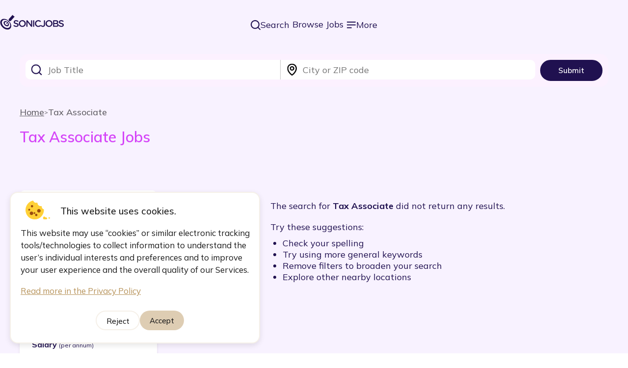

--- FILE ---
content_type: text/html; charset=utf-8
request_url: https://www.sonicjobs.com/us/jobs/q-tax-associate-l-all-locations
body_size: 25245
content:
<!DOCTYPE html><html lang="en" class="__variable_9738f2"><head><meta charSet="utf-8"/><meta name="viewport" content="width=device-width, initial-scale=1"/><link rel="stylesheet" href="/_next/static/css/a8b1a97fe0d5762b.css?dpl=id-54e3b57bad3fd6817a24d92acb8bb71b2cd07ae9" data-precedence="next"/><link rel="stylesheet" href="/_next/static/css/dd6bf530596411e0.css?dpl=id-54e3b57bad3fd6817a24d92acb8bb71b2cd07ae9" data-precedence="next"/><link rel="stylesheet" href="/_next/static/css/4b91164d95079e27.css?dpl=id-54e3b57bad3fd6817a24d92acb8bb71b2cd07ae9" data-precedence="next"/><link rel="stylesheet" href="/_next/static/css/3c0bdee657a9333f.css?dpl=id-54e3b57bad3fd6817a24d92acb8bb71b2cd07ae9" data-precedence="next"/><link rel="stylesheet" href="/_next/static/css/7b2e111ac757600b.css?dpl=id-54e3b57bad3fd6817a24d92acb8bb71b2cd07ae9" data-precedence="next"/><link rel="stylesheet" href="/_next/static/css/a5b0ffc2da2d154c.css?dpl=id-54e3b57bad3fd6817a24d92acb8bb71b2cd07ae9" data-precedence="next"/><link rel="stylesheet" href="/_next/static/css/70c58b10564cbab8.css?dpl=id-54e3b57bad3fd6817a24d92acb8bb71b2cd07ae9" data-precedence="next"/><link rel="stylesheet" href="/_next/static/css/5939dd55c98a055e.css?dpl=id-54e3b57bad3fd6817a24d92acb8bb71b2cd07ae9" data-precedence="next"/><link rel="stylesheet" href="/_next/static/css/3516a478feec413b.css?dpl=id-54e3b57bad3fd6817a24d92acb8bb71b2cd07ae9" data-precedence="next"/><link rel="stylesheet" href="/_next/static/css/2e8e6a4865397583.css?dpl=id-54e3b57bad3fd6817a24d92acb8bb71b2cd07ae9" data-precedence="next"/><link rel="stylesheet" href="/_next/static/css/7a059e2f8b8f4079.css?dpl=id-54e3b57bad3fd6817a24d92acb8bb71b2cd07ae9" data-precedence="next"/><link rel="stylesheet" href="/_next/static/css/70c58b10564cbab8.css" as="style" data-precedence="dynamic"/><link rel="preload" as="script" fetchPriority="low" href="/_next/static/chunks/webpack-67138ebd1805bcb3.js?dpl=id-54e3b57bad3fd6817a24d92acb8bb71b2cd07ae9"/><script src="/_next/static/chunks/1dd3208c-512a93fa791ec70d.js?dpl=id-54e3b57bad3fd6817a24d92acb8bb71b2cd07ae9" async=""></script><script src="/_next/static/chunks/1528-760c721e627d86fb.js?dpl=id-54e3b57bad3fd6817a24d92acb8bb71b2cd07ae9" async=""></script><script src="/_next/static/chunks/main-app-91d49195c07fb5b3.js?dpl=id-54e3b57bad3fd6817a24d92acb8bb71b2cd07ae9" async=""></script><script src="/_next/static/chunks/6340-77d1e5683de710b7.js?dpl=id-54e3b57bad3fd6817a24d92acb8bb71b2cd07ae9" async=""></script><script src="/_next/static/chunks/9238-a28240c623a5f7dd.js?dpl=id-54e3b57bad3fd6817a24d92acb8bb71b2cd07ae9" async=""></script><script src="/_next/static/chunks/5349-40fa1c715ed03780.js?dpl=id-54e3b57bad3fd6817a24d92acb8bb71b2cd07ae9" async=""></script><script src="/_next/static/chunks/241-bf4dc3df472efd13.js?dpl=id-54e3b57bad3fd6817a24d92acb8bb71b2cd07ae9" async=""></script><script src="/_next/static/chunks/5653-04d56d6dff1718d5.js?dpl=id-54e3b57bad3fd6817a24d92acb8bb71b2cd07ae9" async=""></script><script src="/_next/static/chunks/app/%5Blocale%5D/jobs/%5Blocation%5D/layout-eefa96017c814057.js?dpl=id-54e3b57bad3fd6817a24d92acb8bb71b2cd07ae9" async=""></script><script src="/_next/static/chunks/2829-1ab05d9038f98a96.js?dpl=id-54e3b57bad3fd6817a24d92acb8bb71b2cd07ae9" async=""></script><script src="/_next/static/chunks/7522-2fbb0748f4fdad3c.js?dpl=id-54e3b57bad3fd6817a24d92acb8bb71b2cd07ae9" async=""></script><script src="/_next/static/chunks/2462-8d330328f5b23ff9.js?dpl=id-54e3b57bad3fd6817a24d92acb8bb71b2cd07ae9" async=""></script><script src="/_next/static/chunks/app/layout-568060c2648ad5e3.js?dpl=id-54e3b57bad3fd6817a24d92acb8bb71b2cd07ae9" async=""></script><script src="/_next/static/chunks/3056-68886fdb6e37876d.js?dpl=id-54e3b57bad3fd6817a24d92acb8bb71b2cd07ae9" async=""></script><script src="/_next/static/chunks/8797-3c9cb02ff8e1d918.js?dpl=id-54e3b57bad3fd6817a24d92acb8bb71b2cd07ae9" async=""></script><script src="/_next/static/chunks/9705-162b7b8ef41d76b6.js?dpl=id-54e3b57bad3fd6817a24d92acb8bb71b2cd07ae9" async=""></script><script src="/_next/static/chunks/2125-13d86747cd6b6891.js?dpl=id-54e3b57bad3fd6817a24d92acb8bb71b2cd07ae9" async=""></script><script src="/_next/static/chunks/9990-ac7717edf5f5cbbb.js?dpl=id-54e3b57bad3fd6817a24d92acb8bb71b2cd07ae9" async=""></script><script src="/_next/static/chunks/5875-a13f9f8500e35899.js?dpl=id-54e3b57bad3fd6817a24d92acb8bb71b2cd07ae9" async=""></script><script src="/_next/static/chunks/907-a9dad54fd587a21f.js?dpl=id-54e3b57bad3fd6817a24d92acb8bb71b2cd07ae9" async=""></script><script src="/_next/static/chunks/2868-d955473430f0a091.js?dpl=id-54e3b57bad3fd6817a24d92acb8bb71b2cd07ae9" async=""></script><script src="/_next/static/chunks/7406-b831ec6fa8756a30.js?dpl=id-54e3b57bad3fd6817a24d92acb8bb71b2cd07ae9" async=""></script><script src="/_next/static/chunks/882-f60c132ee77d789c.js?dpl=id-54e3b57bad3fd6817a24d92acb8bb71b2cd07ae9" async=""></script><script src="/_next/static/chunks/4115-ab1aeebaddcd7394.js?dpl=id-54e3b57bad3fd6817a24d92acb8bb71b2cd07ae9" async=""></script><script src="/_next/static/chunks/app/%5Blocale%5D/jobs/%5Blocation%5D/page-6b37ffa8cb814742.js?dpl=id-54e3b57bad3fd6817a24d92acb8bb71b2cd07ae9" async=""></script><script src="/_next/static/chunks/app/error-c958f23829990d80.js?dpl=id-54e3b57bad3fd6817a24d92acb8bb71b2cd07ae9" async=""></script><script src="/_next/static/chunks/app/not-found-4f610c605fb1c15c.js?dpl=id-54e3b57bad3fd6817a24d92acb8bb71b2cd07ae9" async=""></script><link rel="preload" href="https://www.googletagmanager.com/gtag/js?id=G-2YPHWY2GTX" as="script"/><link rel="apple-touch-icon" sizes="180x180" href="/images/sonic-logo-icon.png"/><link rel="icon" type="image/png" sizes="32x32" href="/images/sonic-logo-icon.png"/><link rel="icon" type="image/png" sizes="16x16" href="/images/sonic-logo-icon.png"/><link rel="manifest" href="/manifest/site.webmanifest"/><link rel="mask-icon" href="/images/favicon/safari-pinned-tab.svg" color="#d546f8"/><link rel="shortcut icon" href="/images/sonic-logo-icon.png"/><meta name="msapplication-TileColor" content="#201150"/><meta name="msapplication-config" content="/config/browserconfig.xml"/><meta name="theme-color" content="#ffffff"/><meta property="fb:app_id" content="1183222698375866"/><title>0 tax associate Jobs (Now Hiring) in the US February 2026 | sonicjobs.com</title><meta name="description" content="Browse the latest 0 tax associate jobs from companies hiring now near you. Apply to full-time, part-time, hourly and gig opportunities in the US fast"/><meta name="robots" content="noindex"/><link rel="canonical" href="https://www.sonicjobs.com/us/jobs/q-tax-associate-l-all-locations"/><meta property="og:title" content="0 tax associate Jobs (Now Hiring) in the US February 2026 | sonicjobs.com"/><meta property="og:description" content="Browse the latest 0 tax associate jobs from companies hiring now near you. Apply to full-time, part-time, hourly and gig opportunities in the US fast"/><meta property="og:url" content="https://www.sonicjobs.com/us/jobs/q-tax-associate-l-all-locations"/><meta property="og:site_name" content="SonicJobs"/><meta property="og:locale" content="en-US"/><meta property="og:image" content="https://www.sonicjobs.com/images/common/open-graph-default.png"/><meta property="og:image:secure_url" content="https://www.sonicjobs.com/images/common/open-graph-default.png"/><meta property="og:image:alt" content="SonicJobs - AI powered job search"/><meta property="og:image:type" content="image/png"/><meta property="og:image:width" content="1200"/><meta property="og:image:height" content="630"/><meta property="og:type" content="website"/><meta name="twitter:card" content="summary_large_image"/><meta name="twitter:title" content="0 tax associate Jobs (Now Hiring) in the US February 2026 | sonicjobs.com"/><meta name="twitter:description" content="Browse the latest 0 tax associate jobs from companies hiring now near you. Apply to full-time, part-time, hourly and gig opportunities in the US fast"/><meta name="twitter:image" content="https://www.sonicjobs.com/images/common/open-graph-default.png"/><meta name="twitter:image:secure_url" content="https://www.sonicjobs.com/images/common/open-graph-default.png"/><meta name="twitter:image:alt" content="SonicJobs - AI powered job search"/><meta name="twitter:image:type" content="image/png"/><meta name="twitter:image:width" content="1200"/><meta name="twitter:image:height" content="630"/><meta name="next-size-adjust"/><script src="/_next/static/chunks/polyfills-42372ed130431b0a.js?dpl=id-54e3b57bad3fd6817a24d92acb8bb71b2cd07ae9" noModule=""></script></head><body><!--$--><!--$!--><template data-dgst="BAILOUT_TO_CLIENT_SIDE_RENDERING"></template><!--/$--><!--$!--><template data-dgst="BAILOUT_TO_CLIENT_SIDE_RENDERING"></template><!--/$--><!--$!--><template data-dgst="BAILOUT_TO_CLIENT_SIDE_RENDERING"></template><!--/$--><!--/$--><div id="🎯"><header class="wrapper_navbar__KLC_p  "><!--$--><a class="logo_logo__APshq" href="/us"><img alt="SonicJobs Logo" loading="lazy" width="131" height="33" decoding="async" data-nimg="1" style="color:transparent" src="/_next/static/media/logo_main-nav.131579b9.svg"/></a><!--/$--><div style="display:flex"><div class="links_links__ER9JT"><ul class="links_links-desktop__SMLMY"><li><button type="submit" class=" button_simple-text__lBrGU button_size-full__5cCn6"><img alt="Search icon" loading="lazy" width="20" height="20" decoding="async" data-nimg="1" style="color:transparent" src="/_next/static/media/icon_field-search.ca978a23.svg"/>Search</button></li><li><a href="/us/jobs">Browse Jobs</a></li><li><button type="submit" class=" button_simple-text__lBrGU button_size-full__5cCn6"><img alt="Search icon" loading="lazy" width="20" height="20" decoding="async" data-nimg="1" style="color:transparent" src="/_next/static/media/icon_burger.eaebf75c.svg"/>More</button></li></ul><ul class="links_links-mobile__SKXpL"><li><button type="submit" class=" button_simple-text__lBrGU button_size-full__5cCn6"><img alt="Search icon" loading="lazy" width="20" height="20" decoding="async" data-nimg="1" style="color:transparent" src="/_next/static/media/icon_field-search.ca978a23.svg"/></button></li><li><button type="submit" class=" button_simple-text__lBrGU button_size-full__5cCn6"><img alt="Search icon" loading="lazy" width="20" height="20" decoding="async" data-nimg="1" style="color:transparent" src="/_next/static/media/icon_burger.eaebf75c.svg"/></button></li></ul><!--$!--><template data-dgst="BAILOUT_TO_CLIENT_SIDE_RENDERING"></template><!--/$--><!--$!--><template data-dgst="BAILOUT_TO_CLIENT_SIDE_RENDERING"></template><!--/$--></div><div style="display:flex"><!--$--><!--/$--></div></div></header><main class="main_content__vQqCg" style="background-color:#fff"><div class="serp-page_background__tZJ_j"><div class="serp-page_search-wrapper__yPrXh"><form class="inline-search_search__Lhzis" autoComplete="false"><div class="inline-search_typeaheads__Eqtca"><div class="inline-search_job__bDmAU"><div class=" typeahead_typeahead__YEnZv "><div class="rbt" style="outline:none;position:relative" tabindex="-1"><div style="display:flex;flex:1;height:100%;position:relative"><input autoComplete="off" placeholder="Job Title" type="text" aria-label="Alternate Role search input" aria-autocomplete="both" aria-expanded="false" aria-haspopup="listbox" role="combobox" class="rbt-input-main form-control rbt-input" value=""/><input aria-hidden="true" class="rbt-input-hint" readOnly="" style="background-color:transparent;border-color:transparent;box-shadow:none;color:rgba(0, 0, 0, 0.54);left:0;pointer-events:none;position:absolute;top:0;width:100%" tabindex="-1" value=""/></div></div></div></div><div class="inline-search_location__Bayj_"><div class=" typeahead_typeahead__YEnZv "><div class="rbt" style="outline:none;position:relative" tabindex="-1"><div style="display:flex;flex:1;height:100%;position:relative"><input autoComplete="off" placeholder="City or ZIP code" type="text" aria-label="Location search input" aria-autocomplete="both" aria-expanded="false" aria-haspopup="listbox" role="combobox" class="rbt-input-main form-control rbt-input" value=""/><input aria-hidden="true" class="rbt-input-hint" readOnly="" style="background-color:transparent;border-color:transparent;box-shadow:none;color:rgba(0, 0, 0, 0.54);left:0;pointer-events:none;position:absolute;top:0;width:100%" tabindex="-1" value=""/></div></div></div></div></div><button data-pw="search-btn" type="submit" class=" button_default__Szc8p button_size-sm__2S0ww">Submit</button></form></div><div class="hero_hero__9g0_j"><ol class="breadcrumb_breadcrumb__2MtQl" itemScope="" itemType="https://schema.org/BreadcrumbList"><li itemProp="itemListElement" itemScope="" itemType="https://schema.org/ListItem" class="breadcrumb-item_link-wrapper__qKuup"><a itemProp="item" class="breadcrumb-item_link__PrXkJ" href="/us"><span itemProp="name">Home</span><meta itemProp="position" content="1"/></a></li><li itemProp="itemListElement" itemScope="" itemType="https://schema.org/ListItem" class="breadcrumb-item_link-wrapper__qKuup"><span class="breadcrumb-item_link__PrXkJ breadcrumb-item_last-link__jLgkf"><span itemProp="name">Tax Associate</span><meta itemProp="position" content="2"/></span></li></ol><h1 class="hero_title__oBokF">Tax Associate<!-- --> Jobs</h1></div><div class="serp_container__aUF0K"><div class="sidebar_sidebar__xc9mZ"><div class="sidebar_refine-search__1uqyu"><div class="sidebar_title__WLRG5">Refine your job search</div><form autoComplete="off"><div id="date-posted" style="margin:10px 0;font-size:16px;font-weight:bold">Date Posted</div><!--$--><div class="dropdown_dropdown-container__Od8C3"><style data-emotion="css h13k1b-container">.css-h13k1b-container{position:relative;box-sizing:border-box;width:100%;background:#FCF2FF 0% 0% no-repeat padding-box;cursor:auto;height:40px;}</style><div class=" css-h13k1b-container"><style data-emotion="css 7pg0cj-a11yText">.css-7pg0cj-a11yText{z-index:9999;border:0;clip:rect(1px, 1px, 1px, 1px);height:1px;width:1px;position:absolute;overflow:hidden;padding:0;white-space:nowrap;}</style><span id="react-select-datePosted-live-region" class="css-7pg0cj-a11yText"></span><span aria-live="polite" aria-atomic="false" aria-relevant="additions text" role="log" class="css-7pg0cj-a11yText"></span><style data-emotion="css t6syxf-control">.css-t6syxf-control{-webkit-align-items:center;-webkit-box-align:center;-ms-flex-align:center;align-items:center;cursor:auto;display:-webkit-box;display:-webkit-flex;display:-ms-flexbox;display:flex;-webkit-box-flex-wrap:wrap;-webkit-flex-wrap:wrap;-ms-flex-wrap:wrap;flex-wrap:wrap;-webkit-box-pack:justify;-webkit-justify-content:space-between;justify-content:space-between;min-height:40px;outline:0!important;position:relative;-webkit-transition:all 100ms;transition:all 100ms;background-color:hsl(0, 0%, 100%);border-color:hsl(0, 0%, 80%);border-radius:10px;border-style:solid;border-width:1px;box-shadow:none;box-sizing:border-box;width:100%;background:#FCF2FF 0% 0% no-repeat padding-box;border:1px solid #2011501A;height:40px;}.css-t6syxf-control:hover{background:#FCF2FF 0% 0% no-repeat padding-box;}</style><div class=" css-t6syxf-control"><style data-emotion="css 141ggkq">.css-141ggkq{-webkit-align-items:center;-webkit-box-align:center;-ms-flex-align:center;align-items:center;display:grid;-webkit-flex:1;-ms-flex:1;flex:1;-webkit-box-flex-wrap:wrap;-webkit-flex-wrap:wrap;-ms-flex-wrap:wrap;flex-wrap:wrap;-webkit-overflow-scrolling:touch;position:relative;overflow:visible;padding:2px 8px;box-sizing:border-box;width:75%;height:40px;cursor:auto;}</style><div class=" css-141ggkq"><style data-emotion="css fezrpe-singleValue">.css-fezrpe-singleValue{grid-area:1/1/2/3;max-width:100%;overflow:hidden;text-overflow:ellipsis;white-space:nowrap;color:#201150;margin-left:2px;margin-right:2px;box-sizing:border-box;background-color:transparent;}</style><div class=" css-fezrpe-singleValue">Anytime</div><style data-emotion="css 1hac4vs-dummyInput">.css-1hac4vs-dummyInput{background:0;border:0;caret-color:transparent;font-size:inherit;grid-area:1/1/2/3;outline:0;padding:0;width:1px;color:transparent;left:-100px;opacity:0;position:relative;-webkit-transform:scale(.01);-moz-transform:scale(.01);-ms-transform:scale(.01);transform:scale(.01);}</style><input id="react-select-datePosted-input" tabindex="0" inputMode="none" aria-autocomplete="list" aria-expanded="false" aria-haspopup="true" aria-labelledby="date-posted" role="combobox" aria-activedescendant="" aria-readonly="true" class="css-1hac4vs-dummyInput" value=""/></div><style data-emotion="css 1wy0on6">.css-1wy0on6{-webkit-align-items:center;-webkit-box-align:center;-ms-flex-align:center;align-items:center;-webkit-align-self:stretch;-ms-flex-item-align:stretch;align-self:stretch;display:-webkit-box;display:-webkit-flex;display:-ms-flexbox;display:flex;-webkit-flex-shrink:0;-ms-flex-negative:0;flex-shrink:0;box-sizing:border-box;}</style><div class=" css-1wy0on6"><style data-emotion="css 1u9des2-indicatorSeparator">.css-1u9des2-indicatorSeparator{-webkit-align-self:stretch;-ms-flex-item-align:stretch;align-self:stretch;width:1px;background-color:hsl(0, 0%, 80%);margin-bottom:8px;margin-top:8px;box-sizing:border-box;}</style><span class=" css-1u9des2-indicatorSeparator"></span><style data-emotion="css d3xxuu-indicatorContainer">.css-d3xxuu-indicatorContainer{display:-webkit-box;display:-webkit-flex;display:-ms-flexbox;display:flex;-webkit-transition:color 150ms;transition:color 150ms;color:hsl(0, 0%, 80%);padding:8px;box-sizing:border-box;padding-top:8px;padding-bottom:8px;padding-left:10px;padding-right:10px;}.css-d3xxuu-indicatorContainer:hover{color:hsl(0, 0%, 60%);}</style><div class=" css-d3xxuu-indicatorContainer" aria-hidden="true"><style data-emotion="css 8mmkcg">.css-8mmkcg{display:inline-block;fill:currentColor;line-height:1;stroke:currentColor;stroke-width:0;}</style><svg height="20" width="20" viewBox="0 0 20 20" aria-hidden="true" focusable="false" class="css-8mmkcg"><path d="M4.516 7.548c0.436-0.446 1.043-0.481 1.576 0l3.908 3.747 3.908-3.747c0.533-0.481 1.141-0.446 1.574 0 0.436 0.445 0.408 1.197 0 1.615-0.406 0.418-4.695 4.502-4.695 4.502-0.217 0.223-0.502 0.335-0.787 0.335s-0.57-0.112-0.789-0.335c0 0-4.287-4.084-4.695-4.502s-0.436-1.17 0-1.615z"></path></svg></div></div></div></div></div><!--/$--><br/><label class="checkbox_checkbox-container__lgJlZ checkbox_light__j3S5T "><span class="checkbox_label__QKcW1">Full-time</span><input type="checkbox" id="fulltime" checked=""/><span class="checkbox_checkmark__AQoLu checkbox_light__j3S5T"></span></label><label class="checkbox_checkbox-container__lgJlZ checkbox_light__j3S5T "><span class="checkbox_label__QKcW1">Part-time</span><input type="checkbox" id="parttime" checked=""/><span class="checkbox_checkmark__AQoLu checkbox_light__j3S5T"></span></label><label class="checkbox_checkbox-container__lgJlZ checkbox_light__j3S5T "><span class="checkbox_label__QKcW1">No Experience required</span><input type="checkbox" id="noexperience"/><span class="checkbox_checkmark__AQoLu checkbox_light__j3S5T"></span></label><label class="checkbox_checkbox-container__lgJlZ checkbox_light__j3S5T "><span class="checkbox_label__QKcW1">Remote</span><input type="checkbox" id="remote"/><span class="checkbox_checkmark__AQoLu checkbox_light__j3S5T"></span></label><div class="salary-input_salary-title__MFoX_" id="salary-label">Salary <span class="salary-input_salary-time__oPbng">(per annum)</span></div><div class="salary-input_slider-wrapper__YN_2o"><div><div style="position:relative" class="salary-input_slider__EQBfS"><div class="slider-track slider-track-0" style="position:absolute;left:0;right:0"></div><div class="slider-track slider-track-1" style="position:absolute;left:0;right:0"></div><div class="salary-input_slider-thumb__IwRGp" style="position:absolute;touch-action:none;z-index:1;left:0px" tabindex="0" role="slider" aria-orientation="horizontal" aria-valuenow="0" aria-valuemin="0" aria-valuemax="100000" aria-labelledby="salary-label" aria-disabled="false"></div><span class="salary-input_slider-mark__DX8th" style="position:absolute;left:0"></span><span class="salary-input_slider-mark__DX8th" style="position:absolute;left:0"></span><span class="salary-input_slider-mark__DX8th" style="position:absolute;left:0"></span><span class="salary-input_slider-mark__DX8th" style="position:absolute;left:0"></span><span class="salary-input_slider-mark__DX8th" style="position:absolute;left:0"></span><span class="salary-input_slider-mark__DX8th" style="position:absolute;left:0"></span><span class="salary-input_slider-mark__DX8th" style="position:absolute;left:0"></span><span class="salary-input_slider-mark__DX8th" style="position:absolute;left:0"></span><span class="salary-input_slider-mark__DX8th" style="position:absolute;left:0"></span><span class="salary-input_slider-mark__DX8th" style="position:absolute;left:0"></span><span class="salary-input_slider-mark__DX8th" style="position:absolute;left:0"></span></div></div><span class="salary-input_slider-value___Vzf8">Any</span></div><button type="submit" class=" button_yellow__4qZl6 button_size-lg__g7yxj">Update</button></form></div></div><section class="empty-search_root__RhcU4"><section><span>The search for <strong>Tax Associate</strong> did not return any results.</span><section class="empty-search_suggestions__RDqh4"><span>Try these suggestions:</span><ul class="empty-search_list__BaxBK"><li>Check your spelling</li><li>Try using more general keywords</li><li>Remove filters to broaden your search</li><li>Explore other nearby locations</li></ul></section></section></section></div><!--$--><!--/$--><div class="mobile-bottom-bar_full-page-container__w9SKr"><div class="mobile-bottom-bar_wrapper__mlQUO"><div class="search-results-header_search-results-header__v8ZPS"><div class="search-results-header_dropdown__olQAM"><!--$--><div class="dropdown_dropdown-container__Od8C3"><style data-emotion="css h13k1b-container">.css-h13k1b-container{position:relative;box-sizing:border-box;width:100%;background:#FCF2FF 0% 0% no-repeat padding-box;cursor:auto;height:40px;}</style><div class=" css-h13k1b-container"><style data-emotion="css 7pg0cj-a11yText">.css-7pg0cj-a11yText{z-index:9999;border:0;clip:rect(1px, 1px, 1px, 1px);height:1px;width:1px;position:absolute;overflow:hidden;padding:0;white-space:nowrap;}</style><span id="react-select-sortSelect-mobile-botton-bar-live-region" class="css-7pg0cj-a11yText"></span><span aria-live="polite" aria-atomic="false" aria-relevant="additions text" role="log" class="css-7pg0cj-a11yText"></span><style data-emotion="css t6syxf-control">.css-t6syxf-control{-webkit-align-items:center;-webkit-box-align:center;-ms-flex-align:center;align-items:center;cursor:auto;display:-webkit-box;display:-webkit-flex;display:-ms-flexbox;display:flex;-webkit-box-flex-wrap:wrap;-webkit-flex-wrap:wrap;-ms-flex-wrap:wrap;flex-wrap:wrap;-webkit-box-pack:justify;-webkit-justify-content:space-between;justify-content:space-between;min-height:40px;outline:0!important;position:relative;-webkit-transition:all 100ms;transition:all 100ms;background-color:hsl(0, 0%, 100%);border-color:hsl(0, 0%, 80%);border-radius:10px;border-style:solid;border-width:1px;box-shadow:none;box-sizing:border-box;width:100%;background:#FCF2FF 0% 0% no-repeat padding-box;border:1px solid #2011501A;height:40px;}.css-t6syxf-control:hover{background:#FCF2FF 0% 0% no-repeat padding-box;}</style><div class=" css-t6syxf-control"><style data-emotion="css 141ggkq">.css-141ggkq{-webkit-align-items:center;-webkit-box-align:center;-ms-flex-align:center;align-items:center;display:grid;-webkit-flex:1;-ms-flex:1;flex:1;-webkit-box-flex-wrap:wrap;-webkit-flex-wrap:wrap;-ms-flex-wrap:wrap;flex-wrap:wrap;-webkit-overflow-scrolling:touch;position:relative;overflow:visible;padding:2px 8px;box-sizing:border-box;width:75%;height:40px;cursor:auto;}</style><div class=" css-141ggkq"><style data-emotion="css fezrpe-singleValue">.css-fezrpe-singleValue{grid-area:1/1/2/3;max-width:100%;overflow:hidden;text-overflow:ellipsis;white-space:nowrap;color:#201150;margin-left:2px;margin-right:2px;box-sizing:border-box;background-color:transparent;}</style><div class=" css-fezrpe-singleValue">Most Relevant</div><style data-emotion="css 1hac4vs-dummyInput">.css-1hac4vs-dummyInput{background:0;border:0;caret-color:transparent;font-size:inherit;grid-area:1/1/2/3;outline:0;padding:0;width:1px;color:transparent;left:-100px;opacity:0;position:relative;-webkit-transform:scale(.01);-moz-transform:scale(.01);-ms-transform:scale(.01);transform:scale(.01);}</style><input id="react-select-sortSelect-mobile-botton-bar-input" tabindex="0" inputMode="none" aria-autocomplete="list" aria-expanded="false" aria-haspopup="true" aria-label="Sort" role="combobox" aria-activedescendant="" aria-readonly="true" class="css-1hac4vs-dummyInput" value=""/></div><style data-emotion="css 1wy0on6">.css-1wy0on6{-webkit-align-items:center;-webkit-box-align:center;-ms-flex-align:center;align-items:center;-webkit-align-self:stretch;-ms-flex-item-align:stretch;align-self:stretch;display:-webkit-box;display:-webkit-flex;display:-ms-flexbox;display:flex;-webkit-flex-shrink:0;-ms-flex-negative:0;flex-shrink:0;box-sizing:border-box;}</style><div class=" css-1wy0on6"><style data-emotion="css 1u9des2-indicatorSeparator">.css-1u9des2-indicatorSeparator{-webkit-align-self:stretch;-ms-flex-item-align:stretch;align-self:stretch;width:1px;background-color:hsl(0, 0%, 80%);margin-bottom:8px;margin-top:8px;box-sizing:border-box;}</style><span class=" css-1u9des2-indicatorSeparator"></span><style data-emotion="css d3xxuu-indicatorContainer">.css-d3xxuu-indicatorContainer{display:-webkit-box;display:-webkit-flex;display:-ms-flexbox;display:flex;-webkit-transition:color 150ms;transition:color 150ms;color:hsl(0, 0%, 80%);padding:8px;box-sizing:border-box;padding-top:8px;padding-bottom:8px;padding-left:10px;padding-right:10px;}.css-d3xxuu-indicatorContainer:hover{color:hsl(0, 0%, 60%);}</style><div class=" css-d3xxuu-indicatorContainer" aria-hidden="true"><style data-emotion="css 8mmkcg">.css-8mmkcg{display:inline-block;fill:currentColor;line-height:1;stroke:currentColor;stroke-width:0;}</style><svg height="20" width="20" viewBox="0 0 20 20" aria-hidden="true" focusable="false" class="css-8mmkcg"><path d="M4.516 7.548c0.436-0.446 1.043-0.481 1.576 0l3.908 3.747 3.908-3.747c0.533-0.481 1.141-0.446 1.574 0 0.436 0.445 0.408 1.197 0 1.615-0.406 0.418-4.695 4.502-4.695 4.502-0.217 0.223-0.502 0.335-0.787 0.335s-0.57-0.112-0.789-0.335c0 0-4.287-4.084-4.695-4.502s-0.436-1.17 0-1.615z"></path></svg></div></div></div></div></div><!--/$--></div><button type="submit" class="search-results-header_mobile-filters-button__NptvR button_gray__j8Ltz button_size-sm__2S0ww"><img alt="filters icon" loading="lazy" width="24" height="24" decoding="async" data-nimg="1" style="color:transparent" src="/_next/static/media/sliders-horizontal.ad145cf9.svg"/>Refine</button></div></div></div></div><div class="serp-page_wrapper__MP2Ul"><div class="related-blogs_related-blogs__3hjci"><h2>Everything you need to know about <!-- -->Tax Associate<!-- --> Jobs</h2><!--$--><!--$--><!--$--><div class="glider-contain"><div id="info"><div><a class="post-card_article__pwBtv " data-pw="post-card" href="/us/blogs/sonicjobs-launches-next-gen-ai-agents-powered-by-openais-latest--1607"><div class="post-card_img-container__dQO8_" style="background-image:image-set(url(&quot;/_next/image?url=https%3A%2F%2Fblog.sonicjobs.net%2Fwp-content%2Fuploads%2F2025%2F03%2Fsonic-oai-1.jpg&amp;w=384&amp;q=75&amp;dpl=id-54e3b57bad3fd6817a24d92acb8bb71b2cd07ae9&quot;) 1x, url(&quot;/_next/image?url=https%3A%2F%2Fblog.sonicjobs.net%2Fwp-content%2Fuploads%2F2025%2F03%2Fsonic-oai-1.jpg&amp;w=750&amp;q=75&amp;dpl=id-54e3b57bad3fd6817a24d92acb8bb71b2cd07ae9&quot;) 2x)"></div><div class="post-comments-and-likes_summary__rPJao post-card_stats__VBK_F"><div class="label_label__JOY5u"><img alt="Comments-icon" loading="lazy" width="20" height="20" decoding="async" data-nimg="1" class="label_icon__5ZMC0" style="color:transparent" src="/_next/static/media/comments.86f0a43c.svg"/><p><span class="">0</span> <!-- -->Comments</p></div><div class="label_label__JOY5u"><img alt="Likes-icon" loading="lazy" width="20" height="18" decoding="async" data-nimg="1" class="label_icon__5ZMC0" style="color:transparent" src="/_next/static/media/hearts.49cea23a.svg"/><p><span class="">42</span> <!-- -->Likes</p></div></div><div class="post-card_post-title__bhhtG">SonicJobs Launches Next-Gen AI Agents Powered by OpenAI’s Latest Models to Help Millions Find Fulfilling Work</div><p class="post-card_excerpt__pjdyP">SonicJobs helps millions of people find better, more fulfilling work with OpenAI’s latest AI models....</p><p class="post-card_read-more__ojHAA">Read more</p></a><a class="post-card_article__pwBtv " data-pw="post-card" href="/us/blogs/earnbetter-partners-with-sonicjobs-to-enhance-ai-driven-job-sear-1591"><div class="post-card_img-container__dQO8_" style="background-image:image-set(url(&quot;/_next/image?url=https%3A%2F%2Fblog.sonicjobs.net%2Fwp-content%2Fuploads%2F2024%2F11%2Fsonicjobs_earnbetter.jpg&amp;w=384&amp;q=75&amp;dpl=id-54e3b57bad3fd6817a24d92acb8bb71b2cd07ae9&quot;) 1x, url(&quot;/_next/image?url=https%3A%2F%2Fblog.sonicjobs.net%2Fwp-content%2Fuploads%2F2024%2F11%2Fsonicjobs_earnbetter.jpg&amp;w=750&amp;q=75&amp;dpl=id-54e3b57bad3fd6817a24d92acb8bb71b2cd07ae9&quot;) 2x)"></div><div class="post-comments-and-likes_summary__rPJao post-card_stats__VBK_F"><div class="label_label__JOY5u"><img alt="Comments-icon" loading="lazy" width="20" height="20" decoding="async" data-nimg="1" class="label_icon__5ZMC0" style="color:transparent" src="/_next/static/media/comments.86f0a43c.svg"/><p><span class="">0</span> <!-- -->Comments</p></div><div class="label_label__JOY5u"><img alt="Likes-icon" loading="lazy" width="20" height="18" decoding="async" data-nimg="1" class="label_icon__5ZMC0" style="color:transparent" src="/_next/static/media/hearts.49cea23a.svg"/><p><span class="">69</span> <!-- -->Likes</p></div></div><div class="post-card_post-title__bhhtG">EarnBetter Partners with SonicJobs to Enhance AI-Driven Job Search and Hosted-Apply Experience</div><p class="post-card_excerpt__pjdyP">Partnership leverages AI to streamline job applications for EarnBetter users and deliver high-qualit...</p><p class="post-card_read-more__ojHAA">Read more</p></a><a class="post-card_article__pwBtv " data-pw="post-card" href="/us/blogs/offerup-partners-with-sonicjobs-to-enable-hosted-apply-1584"><div class="post-card_img-container__dQO8_" style="background-image:image-set(url(&quot;/_next/image?url=https%3A%2F%2Fblog.sonicjobs.net%2Fwp-content%2Fuploads%2F2024%2F05%2Fsonicjobs_offerup.png&amp;w=384&amp;q=75&amp;dpl=id-54e3b57bad3fd6817a24d92acb8bb71b2cd07ae9&quot;) 1x, url(&quot;/_next/image?url=https%3A%2F%2Fblog.sonicjobs.net%2Fwp-content%2Fuploads%2F2024%2F05%2Fsonicjobs_offerup.png&amp;w=750&amp;q=75&amp;dpl=id-54e3b57bad3fd6817a24d92acb8bb71b2cd07ae9&quot;) 2x)"></div><div class="post-comments-and-likes_summary__rPJao post-card_stats__VBK_F"><div class="label_label__JOY5u"><img alt="Comments-icon" loading="lazy" width="20" height="20" decoding="async" data-nimg="1" class="label_icon__5ZMC0" style="color:transparent" src="/_next/static/media/comments.86f0a43c.svg"/><p><span class="">0</span> <!-- -->Comments</p></div><div class="label_label__JOY5u"><img alt="Likes-icon" loading="lazy" width="20" height="18" decoding="async" data-nimg="1" class="label_icon__5ZMC0" style="color:transparent" src="/_next/static/media/hearts.49cea23a.svg"/><p><span class="">166</span> <!-- -->Likes</p></div></div><div class="post-card_post-title__bhhtG">OfferUp Partners with SonicJobs to Enable Hosted Apply</div><p class="post-card_excerpt__pjdyP">AI-Agent platform SonicJobs has partnered with OfferUp, the largest local marketplace in the U.S., t...</p><p class="post-card_read-more__ojHAA">Read more</p></a></div></div><div></div></div><!--/$--><!--/$--><!--/$--></div><h3 class="h2 serp-page_research-title__7ri3K">Can&#x27;t find what are you looking for?</h3><div class="research_wrap__Ze_p6"><div class="research_input-container__tzCc8"><div class=" typeahead_typeahead__YEnZv "><div class="rbt" style="outline:none;position:relative" tabindex="-1"><div style="display:flex;flex:1;height:100%;position:relative"><input autoComplete="off" placeholder="Job Title" type="text" aria-label="Alternate Role search input" aria-autocomplete="both" aria-expanded="false" aria-haspopup="listbox" role="combobox" class="rbt-input-main form-control rbt-input" value=""/><input aria-hidden="true" class="rbt-input-hint" readOnly="" style="background-color:transparent;border-color:transparent;box-shadow:none;color:rgba(0, 0, 0, 0.54);left:0;pointer-events:none;position:absolute;top:0;width:100%" tabindex="-1" value=""/></div></div></div><img alt="Search Icon" loading="lazy" width="78" height="60" decoding="async" data-nimg="1" class="research_img__BHADs" style="color:transparent" srcSet="/_next/image?url=%2F_next%2Fstatic%2Fmedia%2Ficon_field-search_index.39774f19.png&amp;w=96&amp;q=75&amp;dpl=id-54e3b57bad3fd6817a24d92acb8bb71b2cd07ae9 1x, /_next/image?url=%2F_next%2Fstatic%2Fmedia%2Ficon_field-search_index.39774f19.png&amp;w=256&amp;q=75&amp;dpl=id-54e3b57bad3fd6817a24d92acb8bb71b2cd07ae9 2x" src="/_next/image?url=%2F_next%2Fstatic%2Fmedia%2Ficon_field-search_index.39774f19.png&amp;w=256&amp;q=75&amp;dpl=id-54e3b57bad3fd6817a24d92acb8bb71b2cd07ae9"/></div></div><h3 class="h2 serp-page_popular-jobs-title__k7L4P">Popular job searches</h3><!--$--><div class="popular-jobs_popular-jobs__ngX8l"><!--$--><div class="popular-jobs_compact__M7QJN " data-cy="popular-jobs"><!--$--><a class="popular-job-item_search-option-compact__FG9xN popular-job-item_common__nz2pX" data-pw="popular-job" href="/us/jobs/q-full-time-l-all-locations">Full Time</a><!--/$--><!--$--><a class="popular-job-item_search-option-compact__FG9xN popular-job-item_common__nz2pX" data-pw="popular-job" href="/us/jobs/q-cargo-vehicle-driver-l-all-locations">Cargo Vehicle Driver</a><!--/$--><!--$--><a class="popular-job-item_search-option-compact__FG9xN popular-job-item_common__nz2pX" data-pw="popular-job" href="/us/jobs/q-specialist-nurse-l-all-locations">Specialist Nurse</a><!--/$--><!--$--><a class="popular-job-item_search-option-compact__FG9xN popular-job-item_common__nz2pX" data-pw="popular-job" href="/us/jobs/q-car-and-van-delivery-driver-l-all-locations">Car and Van Delivery Driver</a><!--/$--><!--$--><a class="popular-job-item_search-option-compact__FG9xN popular-job-item_common__nz2pX" data-pw="popular-job" href="/us/jobs/q-healthcare-assistant-l-all-locations">Healthcare Assistant</a><!--/$--><!--$--><a class="popular-job-item_search-option-compact__FG9xN popular-job-item_common__nz2pX" data-pw="popular-job" href="/us/jobs/q-customer-service-representative-l-all-locations">Customer Service Representative</a><!--/$--><!--$--><a class="popular-job-item_search-option-compact__FG9xN popular-job-item_common__nz2pX" data-pw="popular-job" href="/us/jobs/q-social-worker-l-all-locations">Social Worker</a><!--/$--><!--$--><a class="popular-job-item_search-option-compact__FG9xN popular-job-item_common__nz2pX" data-pw="popular-job" href="/us/jobs/q-physiotherapist-l-all-locations">Physiotherapist</a><!--/$--><!--$--><a class="popular-job-item_search-option-compact__FG9xN popular-job-item_common__nz2pX" data-pw="popular-job" href="/us/jobs/q-nurse-responsible-for-general-care-l-all-locations">Nurse Responsible For General Care</a><!--/$--><!--$--><a class="popular-job-item_search-option-compact__FG9xN popular-job-item_common__nz2pX" data-pw="popular-job" href="/us/jobs/q-advanced-nurse-practitioner-l-all-locations">Advanced Nurse Practitioner</a><!--/$--></div><!--/$--></div><!--/$--></div></main><!--$--><div class="footer_background__8uZHi" style="background-color:#fff"><div class="footer_footer__UZsnH"><div class="footer_container__ohs5Q"><div class="footer_image-container__u1sYR"><img alt="Logo" loading="lazy" width="100" height="100" decoding="async" data-nimg="1" style="color:transparent" src="/_next/static/media/logo.616b5b31.svg"/></div><div class="footer_title__yW3Vm">SonicJobs</div><div class="footer_subtitle__vnz9w">Your next career move. Sorted.</div><a class="search-jobs-button_link__C_IzV button_yellow__4qZl6 button_size-lg__g7yxj button_block__DyBR9" href="/jobs">Search jobs</a><img alt="background image" loading="lazy" width="331" height="193" decoding="async" data-nimg="1" class="footer_middle-img__X19xI" style="color:transparent" srcSet="/_next/image?url=%2F_next%2Fstatic%2Fmedia%2Fmiddle.008f83e7.png&amp;w=384&amp;q=75&amp;dpl=id-54e3b57bad3fd6817a24d92acb8bb71b2cd07ae9 1x, /_next/image?url=%2F_next%2Fstatic%2Fmedia%2Fmiddle.008f83e7.png&amp;w=750&amp;q=75&amp;dpl=id-54e3b57bad3fd6817a24d92acb8bb71b2cd07ae9 2x" src="/_next/image?url=%2F_next%2Fstatic%2Fmedia%2Fmiddle.008f83e7.png&amp;w=750&amp;q=75&amp;dpl=id-54e3b57bad3fd6817a24d92acb8bb71b2cd07ae9"/><p>Contact us</p><div class="social-links_social-media__lx7Qt social-links_light__srg_7"><a class="social-links_link__okfGD" href="https://www.facebook.com/SONICJOBS/" target="_blank" rel="noreferrer"><img alt="Facebook" loading="lazy" width="15" height="15" decoding="async" data-nimg="1" style="color:transparent" src="/images/social/facebook.svg"/></a><a class="social-links_link__okfGD" href="https://twitter.com/sonicjobsapp" target="_blank" rel="noreferrer"><img alt="X" loading="lazy" width="47" height="47" decoding="async" data-nimg="1" style="color:transparent" src="/images/social/x.svg"/></a><a class="social-links_link__okfGD" href="https://www.instagram.com/sonicjobs" target="_blank" rel="noreferrer"><img alt="Instagram" loading="lazy" width="47" height="47" decoding="async" data-nimg="1" style="color:transparent" src="/images/social/instagram.svg"/></a><a class="social-links_link__okfGD" href="https://www.youtube.com/channel/UCbqoQ80jaeoejeb9JIHZb6Q" target="_blank" rel="noreferrer"><img alt="YouTube" loading="lazy" width="47" height="47" decoding="async" data-nimg="1" style="color:transparent" src="/images/social/youtube.svg"/></a><a class="social-links_link__okfGD" href="https://www.linkedin.com/company/sonicjobs/" target="_blank" rel="noreferrer"><img alt="Linkedin" loading="lazy" width="47" height="47" decoding="async" data-nimg="1" style="color:transparent" src="/images/social/linkedin.svg"/></a></div><p class="footer_outro__ItrvD">© 2017 - <!-- -->2026<!-- --> SonicJobs Inc. All rights reserved</p><div class="footer_terms__rA87u"><a href="/us/v1/terms">Terms &amp; Conditions</a> | <a href="/us/v1/privacy">Privacy Policy</a> | <a href="/us/jobs">Browse Jobs</a></div></div><div class="footer_background-container__MnErf" style="--footer-bg-desktop:url(/_next/static/media/background.7be6c4bc.png);--footer-bg-tablet:url(/_next/static/media/background-tablet.7c2cdd2c.png)"></div></div></div><!--/$--></div><!--$--><!--$!--><template data-dgst="BAILOUT_TO_CLIENT_SIDE_RENDERING"></template><!--/$--><!--$!--><template data-dgst="BAILOUT_TO_CLIENT_SIDE_RENDERING"></template><!--/$--><!--$!--><template data-dgst="BAILOUT_TO_CLIENT_SIDE_RENDERING"></template><!--/$--><!--$!--><template data-dgst="BAILOUT_TO_CLIENT_SIDE_RENDERING"></template><!--/$--><!--/$--><script src="/_next/static/chunks/webpack-67138ebd1805bcb3.js?dpl=id-54e3b57bad3fd6817a24d92acb8bb71b2cd07ae9" async=""></script><script>(self.__next_f=self.__next_f||[]).push([0]);self.__next_f.push([2,null])</script><script>self.__next_f.push([1,"1:HL[\"/_next/static/media/3be83a346553616c-s.p.woff2\",\"font\",{\"crossOrigin\":\"\",\"type\":\"font/woff2\"}]\n2:HL[\"/_next/static/css/a8b1a97fe0d5762b.css?dpl=id-54e3b57bad3fd6817a24d92acb8bb71b2cd07ae9\",\"style\"]\n3:HL[\"/_next/static/css/dd6bf530596411e0.css?dpl=id-54e3b57bad3fd6817a24d92acb8bb71b2cd07ae9\",\"style\"]\n4:HL[\"/_next/static/css/4b91164d95079e27.css?dpl=id-54e3b57bad3fd6817a24d92acb8bb71b2cd07ae9\",\"style\"]\n5:HL[\"/_next/static/css/3c0bdee657a9333f.css?dpl=id-54e3b57bad3fd6817a24d92acb8bb71b2cd07ae9\",\"style\"]\n6:HL[\"/_next/static/css/7b2e111ac757600b.css?dpl=id-54e3b57bad3fd6817a24d92acb8bb71b2cd07ae9\",\"style\"]\n7:HL[\"/_next/static/css/a5b0ffc2da2d154c.css?dpl=id-54e3b57bad3fd6817a24d92acb8bb71b2cd07ae9\",\"style\"]\n8:HL[\"/_next/static/css/70c58b10564cbab8.css?dpl=id-54e3b57bad3fd6817a24d92acb8bb71b2cd07ae9\",\"style\"]\n9:HL[\"/_next/static/css/5939dd55c98a055e.css?dpl=id-54e3b57bad3fd6817a24d92acb8bb71b2cd07ae9\",\"style\"]\na:HL[\"/_next/static/css/3516a478feec413b.css?dpl=id-54e3b57bad3fd6817a24d92acb8bb71b2cd07ae9\",\"style\"]\nb:HL[\"/_next/static/css/2e8e6a4865397583.css?dpl=id-54e3b57bad3fd6817a24d92acb8bb71b2cd07ae9\",\"style\"]\nc:HL[\"/_next/static/css/7a059e2f8b8f4079.css?dpl=id-54e3b57bad3fd6817a24d92acb8bb71b2cd07ae9\",\"style\"]\n"])</script><script>self.__next_f.push([1,"d:I[11815,[],\"\"]\n10:I[86212,[\"6340\",\"static/chunks/6340-77d1e5683de710b7.js?dpl=id-54e3b57bad3fd6817a24d92acb8bb71b2cd07ae9\",\"9238\",\"static/chunks/9238-a28240c623a5f7dd.js?dpl=id-54e3b57bad3fd6817a24d92acb8bb71b2cd07ae9\",\"5349\",\"static/chunks/5349-40fa1c715ed03780.js?dpl=id-54e3b57bad3fd6817a24d92acb8bb71b2cd07ae9\",\"241\",\"static/chunks/241-bf4dc3df472efd13.js?dpl=id-54e3b57bad3fd6817a24d92acb8bb71b2cd07ae9\",\"5653\",\"static/chunks/5653-04d56d6dff1718d5.js?dpl=id-54e3b57bad3fd6817a24d92acb8bb71b2cd07ae9\",\"7973\",\"static/chunks/app/%5Blocale%5D/jobs/%5Blocation%5D/layout-eefa96017c814057.js?dpl=id-54e3b57bad3fd6817a24d92acb8bb71b2cd07ae9\"],\"default\"]\n11:\"$Sreact.suspense\"\n12:I[88491,[\"6340\",\"static/chunks/6340-77d1e5683de710b7.js?dpl=id-54e3b57bad3fd6817a24d92acb8bb71b2cd07ae9\",\"9238\",\"static/chunks/9238-a28240c623a5f7dd.js?dpl=id-54e3b57bad3fd6817a24d92acb8bb71b2cd07ae9\",\"5349\",\"static/chunks/5349-40fa1c715ed03780.js?dpl=id-54e3b57bad3fd6817a24d92acb8bb71b2cd07ae9\",\"241\",\"static/chunks/241-bf4dc3df472efd13.js?dpl=id-54e3b57bad3fd6817a24d92acb8bb71b2cd07ae9\",\"5653\",\"static/chunks/5653-04d56d6dff1718d5.js?dpl=id-54e3b57bad3fd6817a24d92acb8bb71b2cd07ae9\",\"7973\",\"static/chunks/app/%5Blocale%5D/jobs/%5Blocation%5D/layout-eefa96017c814057.js?dpl=id-54e3b57bad3fd6817a24d92acb8bb71b2cd07ae9\"],\"default\"]\n13:I[70415,[\"6340\",\"static/chunks/6340-77d1e5683de710b7.js?dpl=id-54e3b57bad3fd6817a24d92acb8bb71b2cd07ae9\",\"9238\",\"static/chunks/9238-a28240c623a5f7dd.js?dpl=id-54e3b57bad3fd6817a24d92acb8bb71b2cd07ae9\",\"5349\",\"static/chunks/5349-40fa1c715ed03780.js?dpl=id-54e3b57bad3fd6817a24d92acb8bb71b2cd07ae9\",\"241\",\"static/chunks/241-bf4dc3df472efd13.js?dpl=id-54e3b57bad3fd6817a24d92acb8bb71b2cd07ae9\",\"5653\",\"static/chunks/5653-04d56d6dff1718d5.js?dpl=id-54e3b57bad3fd6817a24d92acb8bb71b2cd07ae9\",\"7973\",\"static/chunks/app/%5Blocale%5D/jobs/%5Blocation%5D/layout-eefa96017c814057.js?dpl=id-54e3b57bad3fd6817a24d92acb8bb71b2cd07ae9\"],\"default\"]\n14:I[14623,[\"6340\",\"static/chunks/6340-77d1e5683de710b7.js?dpl=id-54e3b57bad3fd6817a24d92acb8bb71b"])</script><script>self.__next_f.push([1,"2cd07ae9\",\"9238\",\"static/chunks/9238-a28240c623a5f7dd.js?dpl=id-54e3b57bad3fd6817a24d92acb8bb71b2cd07ae9\",\"5349\",\"static/chunks/5349-40fa1c715ed03780.js?dpl=id-54e3b57bad3fd6817a24d92acb8bb71b2cd07ae9\",\"241\",\"static/chunks/241-bf4dc3df472efd13.js?dpl=id-54e3b57bad3fd6817a24d92acb8bb71b2cd07ae9\",\"5653\",\"static/chunks/5653-04d56d6dff1718d5.js?dpl=id-54e3b57bad3fd6817a24d92acb8bb71b2cd07ae9\",\"7973\",\"static/chunks/app/%5Blocale%5D/jobs/%5Blocation%5D/layout-eefa96017c814057.js?dpl=id-54e3b57bad3fd6817a24d92acb8bb71b2cd07ae9\"],\"default\"]\n15:I[55092,[],\"\"]\n18:I[82023,[],\"\"]\n19:I[91898,[\"6340\",\"static/chunks/6340-77d1e5683de710b7.js?dpl=id-54e3b57bad3fd6817a24d92acb8bb71b2cd07ae9\",\"9238\",\"static/chunks/9238-a28240c623a5f7dd.js?dpl=id-54e3b57bad3fd6817a24d92acb8bb71b2cd07ae9\",\"5349\",\"static/chunks/5349-40fa1c715ed03780.js?dpl=id-54e3b57bad3fd6817a24d92acb8bb71b2cd07ae9\",\"241\",\"static/chunks/241-bf4dc3df472efd13.js?dpl=id-54e3b57bad3fd6817a24d92acb8bb71b2cd07ae9\",\"5653\",\"static/chunks/5653-04d56d6dff1718d5.js?dpl=id-54e3b57bad3fd6817a24d92acb8bb71b2cd07ae9\",\"7973\",\"static/chunks/app/%5Blocale%5D/jobs/%5Blocation%5D/layout-eefa96017c814057.js?dpl=id-54e3b57bad3fd6817a24d92acb8bb71b2cd07ae9\"],\"default\"]\n1a:I[22147,[\"6340\",\"static/chunks/6340-77d1e5683de710b7.js?dpl=id-54e3b57bad3fd6817a24d92acb8bb71b2cd07ae9\",\"9238\",\"static/chunks/9238-a28240c623a5f7dd.js?dpl=id-54e3b57bad3fd6817a24d92acb8bb71b2cd07ae9\",\"5349\",\"static/chunks/5349-40fa1c715ed03780.js?dpl=id-54e3b57bad3fd6817a24d92acb8bb71b2cd07ae9\",\"2829\",\"static/chunks/2829-1ab05d9038f98a96.js?dpl=id-54e3b57bad3fd6817a24d92acb8bb71b2cd07ae9\",\"7522\",\"static/chunks/7522-2fbb0748f4fdad3c.js?dpl=id-54e3b57bad3fd6817a24d92acb8bb71b2cd07ae9\",\"2462\",\"static/chunks/2462-8d330328f5b23ff9.js?dpl=id-54e3b57bad3fd6817a24d92acb8bb71b2cd07ae9\",\"241\",\"static/chunks/241-bf4dc3df472efd13.js?dpl=id-54e3b57bad3fd6817a24d92acb8bb71b2cd07ae9\",\"3185\",\"static/chunks/app/layout-568060c2648ad5e3.js?dpl=id-54e3b57bad3fd6817a24d92acb8bb71b2cd07ae9\"],\"\"]\n1b:I[42972,[\"6340\",\"static/chunks/6340-77d1e568"])</script><script>self.__next_f.push([1,"3de710b7.js?dpl=id-54e3b57bad3fd6817a24d92acb8bb71b2cd07ae9\",\"9238\",\"static/chunks/9238-a28240c623a5f7dd.js?dpl=id-54e3b57bad3fd6817a24d92acb8bb71b2cd07ae9\",\"5349\",\"static/chunks/5349-40fa1c715ed03780.js?dpl=id-54e3b57bad3fd6817a24d92acb8bb71b2cd07ae9\",\"3056\",\"static/chunks/3056-68886fdb6e37876d.js?dpl=id-54e3b57bad3fd6817a24d92acb8bb71b2cd07ae9\",\"8797\",\"static/chunks/8797-3c9cb02ff8e1d918.js?dpl=id-54e3b57bad3fd6817a24d92acb8bb71b2cd07ae9\",\"9705\",\"static/chunks/9705-162b7b8ef41d76b6.js?dpl=id-54e3b57bad3fd6817a24d92acb8bb71b2cd07ae9\",\"2125\",\"static/chunks/2125-13d86747cd6b6891.js?dpl=id-54e3b57bad3fd6817a24d92acb8bb71b2cd07ae9\",\"9990\",\"static/chunks/9990-ac7717edf5f5cbbb.js?dpl=id-54e3b57bad3fd6817a24d92acb8bb71b2cd07ae9\",\"5875\",\"static/chunks/5875-a13f9f8500e35899.js?dpl=id-54e3b57bad3fd6817a24d92acb8bb71b2cd07ae9\",\"907\",\"static/chunks/907-a9dad54fd587a21f.js?dpl=id-54e3b57bad3fd6817a24d92acb8bb71b2cd07ae9\",\"241\",\"static/chunks/241-bf4dc3df472efd13.js?dpl=id-54e3b57bad3fd6817a24d92acb8bb71b2cd07ae9\",\"2868\",\"static/chunks/2868-d955473430f0a091.js?dpl=id-54e3b57bad3fd6817a24d92acb8bb71b2cd07ae9\",\"7406\",\"static/chunks/7406-b831ec6fa8756a30.js?dpl=id-54e3b57bad3fd6817a24d92acb8bb71b2cd07ae9\",\"882\",\"static/chunks/882-f60c132ee77d789c.js?dpl=id-54e3b57bad3fd6817a24d92acb8bb71b2cd07ae9\",\"4115\",\"static/chunks/4115-ab1aeebaddcd7394.js?dpl=id-54e3b57bad3fd6817a24d92acb8bb71b2cd07ae9\",\"4262\",\"static/chunks/app/%5Blocale%5D/jobs/%5Blocation%5D/page-6b37ffa8cb814742.js?dpl=id-54e3b57bad3fd6817a24d92acb8bb71b2cd07ae9\"],\"BailoutToCSR\"]\n1c:I[56843,[\"6340\",\"static/chunks/6340-77d1e5683de710b7.js?dpl=id-54e3b57bad3fd6817a24d92acb8bb71b2cd07ae9\",\"9238\",\"static/chunks/9238-a28240c623a5f7dd.js?dpl=id-54e3b57bad3fd6817a24d92acb8bb71b2cd07ae9\",\"5349\",\"static/chunks/5349-40fa1c715ed03780.js?dpl=id-54e3b57bad3fd6817a24d92acb8bb71b2cd07ae9\",\"2829\",\"static/chunks/2829-1ab05d9038f98a96.js?dpl=id-54e3b57bad3fd6817a24d92acb8bb71b2cd07ae9\",\"7522\",\"static/chunks/7522-2fbb0748f4fdad3c.js?dpl=id-54e3b57bad3fd6817a24d92acb8bb71b2cd07ae9\",\"2462\","])</script><script>self.__next_f.push([1,"\"static/chunks/2462-8d330328f5b23ff9.js?dpl=id-54e3b57bad3fd6817a24d92acb8bb71b2cd07ae9\",\"241\",\"static/chunks/241-bf4dc3df472efd13.js?dpl=id-54e3b57bad3fd6817a24d92acb8bb71b2cd07ae9\",\"3185\",\"static/chunks/app/layout-568060c2648ad5e3.js?dpl=id-54e3b57bad3fd6817a24d92acb8bb71b2cd07ae9\"],\"default\"]\n1d:I[4512,[\"6340\",\"static/chunks/6340-77d1e5683de710b7.js?dpl=id-54e3b57bad3fd6817a24d92acb8bb71b2cd07ae9\",\"9238\",\"static/chunks/9238-a28240c623a5f7dd.js?dpl=id-54e3b57bad3fd6817a24d92acb8bb71b2cd07ae9\",\"5349\",\"static/chunks/5349-40fa1c715ed03780.js?dpl=id-54e3b57bad3fd6817a24d92acb8bb71b2cd07ae9\",\"2829\",\"static/chunks/2829-1ab05d9038f98a96.js?dpl=id-54e3b57bad3fd6817a24d92acb8bb71b2cd07ae9\",\"7522\",\"static/chunks/7522-2fbb0748f4fdad3c.js?dpl=id-54e3b57bad3fd6817a24d92acb8bb71b2cd07ae9\",\"2462\",\"static/chunks/2462-8d330328f5b23ff9.js?dpl=id-54e3b57bad3fd6817a24d92acb8bb71b2cd07ae9\",\"241\",\"static/chunks/241-bf4dc3df472efd13.js?dpl=id-54e3b57bad3fd6817a24d92acb8bb71b2cd07ae9\",\"3185\",\"static/chunks/app/layout-568060c2648ad5e3.js?dpl=id-54e3b57bad3fd6817a24d92acb8bb71b2cd07ae9\"],\"default\"]\n1e:I[89884,[\"6340\",\"static/chunks/6340-77d1e5683de710b7.js?dpl=id-54e3b57bad3fd6817a24d92acb8bb71b2cd07ae9\",\"9238\",\"static/chunks/9238-a28240c623a5f7dd.js?dpl=id-54e3b57bad3fd6817a24d92acb8bb71b2cd07ae9\",\"5349\",\"static/chunks/5349-40fa1c715ed03780.js?dpl=id-54e3b57bad3fd6817a24d92acb8bb71b2cd07ae9\",\"2829\",\"static/chunks/2829-1ab05d9038f98a96.js?dpl=id-54e3b57bad3fd6817a24d92acb8bb71b2cd07ae9\",\"7522\",\"static/chunks/7522-2fbb0748f4fdad3c.js?dpl=id-54e3b57bad3fd6817a24d92acb8bb71b2cd07ae9\",\"2462\",\"static/chunks/2462-8d330328f5b23ff9.js?dpl=id-54e3b57bad3fd6817a24d92acb8bb71b2cd07ae9\",\"241\",\"static/chunks/241-bf4dc3df472efd13.js?dpl=id-54e3b57bad3fd6817a24d92acb8bb71b2cd07ae9\",\"3185\",\"static/chunks/app/layout-568060c2648ad5e3.js?dpl=id-54e3b57bad3fd6817a24d92acb8bb71b2cd07ae9\"],\"default\"]\n1f:I[60701,[\"6340\",\"static/chunks/6340-77d1e5683de710b7.js?dpl=id-54e3b57bad3fd6817a24d92acb8bb71b2cd07ae9\",\"9238\",\"static/chunks/9238-a28240c623a5f7dd.js?dpl=i"])</script><script>self.__next_f.push([1,"d-54e3b57bad3fd6817a24d92acb8bb71b2cd07ae9\",\"5349\",\"static/chunks/5349-40fa1c715ed03780.js?dpl=id-54e3b57bad3fd6817a24d92acb8bb71b2cd07ae9\",\"2829\",\"static/chunks/2829-1ab05d9038f98a96.js?dpl=id-54e3b57bad3fd6817a24d92acb8bb71b2cd07ae9\",\"7522\",\"static/chunks/7522-2fbb0748f4fdad3c.js?dpl=id-54e3b57bad3fd6817a24d92acb8bb71b2cd07ae9\",\"2462\",\"static/chunks/2462-8d330328f5b23ff9.js?dpl=id-54e3b57bad3fd6817a24d92acb8bb71b2cd07ae9\",\"241\",\"static/chunks/241-bf4dc3df472efd13.js?dpl=id-54e3b57bad3fd6817a24d92acb8bb71b2cd07ae9\",\"3185\",\"static/chunks/app/layout-568060c2648ad5e3.js?dpl=id-54e3b57bad3fd6817a24d92acb8bb71b2cd07ae9\"],\"default\"]\n20:I[99853,[\"6340\",\"static/chunks/6340-77d1e5683de710b7.js?dpl=id-54e3b57bad3fd6817a24d92acb8bb71b2cd07ae9\",\"9238\",\"static/chunks/9238-a28240c623a5f7dd.js?dpl=id-54e3b57bad3fd6817a24d92acb8bb71b2cd07ae9\",\"5349\",\"static/chunks/5349-40fa1c715ed03780.js?dpl=id-54e3b57bad3fd6817a24d92acb8bb71b2cd07ae9\",\"2829\",\"static/chunks/2829-1ab05d9038f98a96.js?dpl=id-54e3b57bad3fd6817a24d92acb8bb71b2cd07ae9\",\"7522\",\"static/chunks/7522-2fbb0748f4fdad3c.js?dpl=id-54e3b57bad3fd6817a24d92acb8bb71b2cd07ae9\",\"2462\",\"static/chunks/2462-8d330328f5b23ff9.js?dpl=id-54e3b57bad3fd6817a24d92acb8bb71b2cd07ae9\",\"241\",\"static/chunks/241-bf4dc3df472efd13.js?dpl=id-54e3b57bad3fd6817a24d92acb8bb71b2cd07ae9\",\"3185\",\"static/chunks/app/layout-568060c2648ad5e3.js?dpl=id-54e3b57bad3fd6817a24d92acb8bb71b2cd07ae9\"],\"RedditPixelProvider\"]\n21:I[2627,[\"6340\",\"static/chunks/6340-77d1e5683de710b7.js?dpl=id-54e3b57bad3fd6817a24d92acb8bb71b2cd07ae9\",\"9238\",\"static/chunks/9238-a28240c623a5f7dd.js?dpl=id-54e3b57bad3fd6817a24d92acb8bb71b2cd07ae9\",\"7601\",\"static/chunks/app/error-c958f23829990d80.js?dpl=id-54e3b57bad3fd6817a24d92acb8bb71b2cd07ae9\"],\"default\"]\n22:I[13137,[\"6340\",\"static/chunks/6340-77d1e5683de710b7.js?dpl=id-54e3b57bad3fd6817a24d92acb8bb71b2cd07ae9\",\"9238\",\"static/chunks/9238-a28240c623a5f7dd.js?dpl=id-54e3b57bad3fd6817a24d92acb8bb71b2cd07ae9\",\"5349\",\"static/chunks/5349-40fa1c715ed03780.js?dpl=id-54e3b57bad3fd6817a24d92acb8bb7"])</script><script>self.__next_f.push([1,"1b2cd07ae9\",\"241\",\"static/chunks/241-bf4dc3df472efd13.js?dpl=id-54e3b57bad3fd6817a24d92acb8bb71b2cd07ae9\",\"5653\",\"static/chunks/5653-04d56d6dff1718d5.js?dpl=id-54e3b57bad3fd6817a24d92acb8bb71b2cd07ae9\",\"9160\",\"static/chunks/app/not-found-4f610c605fb1c15c.js?dpl=id-54e3b57bad3fd6817a24d92acb8bb71b2cd07ae9\"],\"default\"]\n23:I[70855,[\"6340\",\"static/chunks/6340-77d1e5683de710b7.js?dpl=id-54e3b57bad3fd6817a24d92acb8bb71b2cd07ae9\",\"9238\",\"static/chunks/9238-a28240c623a5f7dd.js?dpl=id-54e3b57bad3fd6817a24d92acb8bb71b2cd07ae9\",\"5349\",\"static/chunks/5349-40fa1c715ed03780.js?dpl=id-54e3b57bad3fd6817a24d92acb8bb71b2cd07ae9\",\"2829\",\"static/chunks/2829-1ab05d9038f98a96.js?dpl=id-54e3b57bad3fd6817a24d92acb8bb71b2cd07ae9\",\"7522\",\"static/chunks/7522-2fbb0748f4fdad3c.js?dpl=id-54e3b57bad3fd6817a24d92acb8bb71b2cd07ae9\",\"2462\",\"static/chunks/2462-8d330328f5b23ff9.js?dpl=id-54e3b57bad3fd6817a24d92acb8bb71b2cd07ae9\",\"241\",\"static/chunks/241-bf4dc3df472efd13.js?dpl=id-54e3b57bad3fd6817a24d92acb8bb71b2cd07ae9\",\"3185\",\"static/chunks/app/layout-568060c2648ad5e3.js?dpl=id-54e3b57bad3fd6817a24d92acb8bb71b2cd07ae9\"],\"default\"]\n24:I[85590,[\"6340\",\"static/chunks/6340-77d1e5683de710b7.js?dpl=id-54e3b57bad3fd6817a24d92acb8bb71b2cd07ae9\",\"9238\",\"static/chunks/9238-a28240c623a5f7dd.js?dpl=id-54e3b57bad3fd6817a24d92acb8bb71b2cd07ae9\",\"5349\",\"static/chunks/5349-40fa1c715ed03780.js?dpl=id-54e3b57bad3fd6817a24d92acb8bb71b2cd07ae9\",\"2829\",\"static/chunks/2829-1ab05d9038f98a96.js?dpl=id-54e3b57bad3fd6817a24d92acb8bb71b2cd07ae9\",\"7522\",\"static/chunks/7522-2fbb0748f4fdad3c.js?dpl=id-54e3b57bad3fd6817a24d92acb8bb71b2cd07ae9\",\"2462\",\"static/chunks/2462-8d330328f5b23ff9.js?dpl=id-54e3b57bad3fd6817a24d92acb8bb71b2cd07ae9\",\"241\",\"static/chunks/241-bf4dc3df472efd13.js?dpl=id-54e3b57bad3fd6817a24d92acb8bb71b2cd07ae9\",\"3185\",\"static/chunks/app/layout-568060c2648ad5e3.js?dpl=id-54e3b57bad3fd6817a24d92acb8bb71b2cd07ae9\"],\"default\"]\n25:I[38484,[\"6340\",\"static/chunks/6340-77d1e5683de710b7.js?dpl=id-54e3b57bad3fd6817a24d92acb8bb71b2cd07ae9\",\"9238\",\"static/chunks/9238-a2"])</script><script>self.__next_f.push([1,"8240c623a5f7dd.js?dpl=id-54e3b57bad3fd6817a24d92acb8bb71b2cd07ae9\",\"5349\",\"static/chunks/5349-40fa1c715ed03780.js?dpl=id-54e3b57bad3fd6817a24d92acb8bb71b2cd07ae9\",\"2829\",\"static/chunks/2829-1ab05d9038f98a96.js?dpl=id-54e3b57bad3fd6817a24d92acb8bb71b2cd07ae9\",\"7522\",\"static/chunks/7522-2fbb0748f4fdad3c.js?dpl=id-54e3b57bad3fd6817a24d92acb8bb71b2cd07ae9\",\"2462\",\"static/chunks/2462-8d330328f5b23ff9.js?dpl=id-54e3b57bad3fd6817a24d92acb8bb71b2cd07ae9\",\"241\",\"static/chunks/241-bf4dc3df472efd13.js?dpl=id-54e3b57bad3fd6817a24d92acb8bb71b2cd07ae9\",\"3185\",\"static/chunks/app/layout-568060c2648ad5e3.js?dpl=id-54e3b57bad3fd6817a24d92acb8bb71b2cd07ae9\"],\"default\"]\n26:I[95034,[\"6340\",\"static/chunks/6340-77d1e5683de710b7.js?dpl=id-54e3b57bad3fd6817a24d92acb8bb71b2cd07ae9\",\"9238\",\"static/chunks/9238-a28240c623a5f7dd.js?dpl=id-54e3b57bad3fd6817a24d92acb8bb71b2cd07ae9\",\"5349\",\"static/chunks/5349-40fa1c715ed03780.js?dpl=id-54e3b57bad3fd6817a24d92acb8bb71b2cd07ae9\",\"2829\",\"static/chunks/2829-1ab05d9038f98a96.js?dpl=id-54e3b57bad3fd6817a24d92acb8bb71b2cd07ae9\",\"7522\",\"static/chunks/7522-2fbb0748f4fdad3c.js?dpl=id-54e3b57bad3fd6817a24d92acb8bb71b2cd07ae9\",\"2462\",\"static/chunks/2462-8d330328f5b23ff9.js?dpl=id-54e3b57bad3fd6817a24d92acb8bb71b2cd07ae9\",\"241\",\"static/chunks/241-bf4dc3df472efd13.js?dpl=id-54e3b57bad3fd6817a24d92acb8bb71b2cd07ae9\",\"3185\",\"static/chunks/app/layout-568060c2648ad5e3.js?dpl=id-54e3b57bad3fd6817a24d92acb8bb71b2cd07ae9\"],\"default\"]\n27:I[30338,[\"6340\",\"static/chunks/6340-77d1e5683de710b7.js?dpl=id-54e3b57bad3fd6817a24d92acb8bb71b2cd07ae9\",\"9238\",\"static/chunks/9238-a28240c623a5f7dd.js?dpl=id-54e3b57bad3fd6817a24d92acb8bb71b2cd07ae9\",\"5349\",\"static/chunks/5349-40fa1c715ed03780.js?dpl=id-54e3b57bad3fd6817a24d92acb8bb71b2cd07ae9\",\"2829\",\"static/chunks/2829-1ab05d9038f98a96.js?dpl=id-54e3b57bad3fd6817a24d92acb8bb71b2cd07ae9\",\"7522\",\"static/chunks/7522-2fbb0748f4fdad3c.js?dpl=id-54e3b57bad3fd6817a24d92acb8bb71b2cd07ae9\",\"2462\",\"static/chunks/2462-8d330328f5b23ff9.js?dpl=id-54e3b57bad3fd6817a24d92acb8bb71b2cd07ae9\",\"241\""])</script><script>self.__next_f.push([1,",\"static/chunks/241-bf4dc3df472efd13.js?dpl=id-54e3b57bad3fd6817a24d92acb8bb71b2cd07ae9\",\"3185\",\"static/chunks/app/layout-568060c2648ad5e3.js?dpl=id-54e3b57bad3fd6817a24d92acb8bb71b2cd07ae9\"],\"default\"]\n29:I[91584,[],\"\"]\n16:[\"locale\",\"us\",\"d\"]\n17:[\"location\",\"q-tax-associate-l-all-locations\",\"d\"]\n2a:[]\n"])</script><script>self.__next_f.push([1,"0:[\"$\",\"$Ld\",null,{\"buildId\":\"mIFZTT39gIjEpUsK-DySO\",\"assetPrefix\":\"\",\"urlParts\":[\"\",\"us\",\"jobs\",\"q-tax-associate-l-all-locations\"],\"initialTree\":[\"\",{\"children\":[[\"locale\",\"us\",\"d\"],{\"children\":[\"jobs\",{\"children\":[[\"location\",\"q-tax-associate-l-all-locations\",\"d\"],{\"children\":[\"__PAGE__\",{}]}]}]}]},\"$undefined\",\"$undefined\",true],\"initialSeedData\":[\"\",{\"children\":[[\"locale\",\"us\",\"d\"],{\"children\":[\"jobs\",{\"children\":[[\"location\",\"q-tax-associate-l-all-locations\",\"d\"],{\"children\":[\"__PAGE__\",{},[[\"$Le\",\"$Lf\",[[\"$\",\"link\",\"0\",{\"rel\":\"stylesheet\",\"href\":\"/_next/static/css/3c0bdee657a9333f.css?dpl=id-54e3b57bad3fd6817a24d92acb8bb71b2cd07ae9\",\"precedence\":\"next\",\"crossOrigin\":\"$undefined\"}],[\"$\",\"link\",\"1\",{\"rel\":\"stylesheet\",\"href\":\"/_next/static/css/7b2e111ac757600b.css?dpl=id-54e3b57bad3fd6817a24d92acb8bb71b2cd07ae9\",\"precedence\":\"next\",\"crossOrigin\":\"$undefined\"}],[\"$\",\"link\",\"2\",{\"rel\":\"stylesheet\",\"href\":\"/_next/static/css/a5b0ffc2da2d154c.css?dpl=id-54e3b57bad3fd6817a24d92acb8bb71b2cd07ae9\",\"precedence\":\"next\",\"crossOrigin\":\"$undefined\"}],[\"$\",\"link\",\"3\",{\"rel\":\"stylesheet\",\"href\":\"/_next/static/css/70c58b10564cbab8.css?dpl=id-54e3b57bad3fd6817a24d92acb8bb71b2cd07ae9\",\"precedence\":\"next\",\"crossOrigin\":\"$undefined\"}],[\"$\",\"link\",\"4\",{\"rel\":\"stylesheet\",\"href\":\"/_next/static/css/5939dd55c98a055e.css?dpl=id-54e3b57bad3fd6817a24d92acb8bb71b2cd07ae9\",\"precedence\":\"next\",\"crossOrigin\":\"$undefined\"}],[\"$\",\"link\",\"5\",{\"rel\":\"stylesheet\",\"href\":\"/_next/static/css/3516a478feec413b.css?dpl=id-54e3b57bad3fd6817a24d92acb8bb71b2cd07ae9\",\"precedence\":\"next\",\"crossOrigin\":\"$undefined\"}],[\"$\",\"link\",\"6\",{\"rel\":\"stylesheet\",\"href\":\"/_next/static/css/2e8e6a4865397583.css?dpl=id-54e3b57bad3fd6817a24d92acb8bb71b2cd07ae9\",\"precedence\":\"next\",\"crossOrigin\":\"$undefined\"}],[\"$\",\"link\",\"7\",{\"rel\":\"stylesheet\",\"href\":\"/_next/static/css/7a059e2f8b8f4079.css?dpl=id-54e3b57bad3fd6817a24d92acb8bb71b2cd07ae9\",\"precedence\":\"next\",\"crossOrigin\":\"$undefined\"}]]],null],null]},[[null,[[\"$\",\"$L10\",null,{\"children\":[[\"$\",\"$11\",null,{\"children\":[\"$\",\"$L12\",null,{}]}],[\"$\",\"div\",null,{\"style\":{\"display\":\"flex\"},\"children\":[[\"$\",\"$L13\",null,{\"variant\":\"default\"}],[\"$\",\"div\",null,{\"style\":{\"display\":\"flex\"},\"children\":[\"$\",\"$11\",null,{\"children\":[\"$\",\"$L14\",null,{}]}]}]]}]]}],[\"$\",\"main\",null,{\"className\":\"main_content__vQqCg\",\"style\":{\"backgroundColor\":\"#fff\"},\"children\":[\"$\",\"$L15\",null,{\"parallelRouterKey\":\"children\",\"segmentPath\":[\"children\",\"$16\",\"children\",\"jobs\",\"children\",\"$17\",\"children\"],\"error\":\"$undefined\",\"errorStyles\":\"$undefined\",\"errorScripts\":\"$undefined\",\"template\":[\"$\",\"$L18\",null,{}],\"templateStyles\":\"$undefined\",\"templateScripts\":\"$undefined\",\"notFound\":\"$undefined\",\"notFoundStyles\":\"$undefined\"}]}],[\"$\",\"$11\",null,{\"children\":[\"$\",\"$L19\",null,{\"backgroundColor\":\"#fff\"}]}]]],null],null]},[null,[\"$\",\"$L15\",null,{\"parallelRouterKey\":\"children\",\"segmentPath\":[\"children\",\"$16\",\"children\",\"jobs\",\"children\"],\"error\":\"$undefined\",\"errorStyles\":\"$undefined\",\"errorScripts\":\"$undefined\",\"template\":[\"$\",\"$L18\",null,{}],\"templateStyles\":\"$undefined\",\"templateScripts\":\"$undefined\",\"notFound\":\"$undefined\",\"notFoundStyles\":\"$undefined\"}]],null]},[null,[\"$\",\"$L15\",null,{\"parallelRouterKey\":\"children\",\"segmentPath\":[\"children\",\"$16\",\"children\"],\"error\":\"$undefined\",\"errorStyles\":\"$undefined\",\"errorScripts\":\"$undefined\",\"template\":[\"$\",\"$L18\",null,{}],\"templateStyles\":\"$undefined\",\"templateScripts\":\"$undefined\",\"notFound\":\"$undefined\",\"notFoundStyles\":\"$undefined\"}]],null]},[[[[\"$\",\"link\",\"0\",{\"rel\":\"stylesheet\",\"href\":\"/_next/static/css/a8b1a97fe0d5762b.css?dpl=id-54e3b57bad3fd6817a24d92acb8bb71b2cd07ae9\",\"precedence\":\"next\",\"crossOrigin\":\"$undefined\"}],[\"$\",\"link\",\"1\",{\"rel\":\"stylesheet\",\"href\":\"/_next/static/css/dd6bf530596411e0.css?dpl=id-54e3b57bad3fd6817a24d92acb8bb71b2cd07ae9\",\"precedence\":\"next\",\"crossOrigin\":\"$undefined\"}],[\"$\",\"link\",\"2\",{\"rel\":\"stylesheet\",\"href\":\"/_next/static/css/4b91164d95079e27.css?dpl=id-54e3b57bad3fd6817a24d92acb8bb71b2cd07ae9\",\"precedence\":\"next\",\"crossOrigin\":\"$undefined\"}]],[\"$\",\"html\",null,{\"lang\":\"en\",\"className\":\"__variable_9738f2\",\"children\":[[\"$\",\"head\",null,{\"children\":[[\"$\",\"$L1a\",null,{\"id\":\"gtag-1\",\"async\":true,\"src\":\"https://www.googletagmanager.com/gtag/js?id=G-2YPHWY2GTX\"}],[\"$\",\"$L1a\",null,{\"id\":\"gtag-2\",\"children\":\"window.dataLayer = window.dataLayer || [];function gtag(){dataLayer.push(arguments);}gtag('js', new Date());gtag('config', 'G-2YPHWY2GTX');\"}],[\"$\",\"link\",null,{\"rel\":\"apple-touch-icon\",\"sizes\":\"180x180\",\"href\":\"/images/sonic-logo-icon.png\"}],[\"$\",\"link\",null,{\"rel\":\"icon\",\"type\":\"image/png\",\"sizes\":\"32x32\",\"href\":\"/images/sonic-logo-icon.png\"}],[\"$\",\"link\",null,{\"rel\":\"icon\",\"type\":\"image/png\",\"sizes\":\"16x16\",\"href\":\"/images/sonic-logo-icon.png\"}],[\"$\",\"link\",null,{\"rel\":\"manifest\",\"href\":\"/manifest/site.webmanifest\"}],[\"$\",\"link\",null,{\"rel\":\"mask-icon\",\"href\":\"/images/favicon/safari-pinned-tab.svg\",\"color\":\"#d546f8\"}],[\"$\",\"link\",null,{\"rel\":\"shortcut icon\",\"href\":\"/images/sonic-logo-icon.png\"}],[\"$\",\"meta\",null,{\"name\":\"msapplication-TileColor\",\"content\":\"#201150\"}],[\"$\",\"meta\",null,{\"name\":\"msapplication-config\",\"content\":\"/config/browserconfig.xml\"}],[\"$\",\"meta\",null,{\"name\":\"theme-color\",\"content\":\"#ffffff\"}],[\"$\",\"meta\",null,{\"property\":\"fb:app_id\",\"content\":\"1183222698375866\"}]]}],[\"$\",\"body\",null,{\"children\":[[\"$\",\"$11\",null,{\"children\":[[\"$\",\"$11\",null,{\"fallback\":null,\"children\":[\"$\",\"$L1b\",null,{\"reason\":\"next/dynamic\",\"children\":[\"$\",\"$L1c\",null,{}]}]}],[\"$\",\"$11\",null,{\"fallback\":null,\"children\":[\"$\",\"$L1b\",null,{\"reason\":\"next/dynamic\",\"children\":[\"$\",\"$L1d\",null,{}]}]}],[\"$\",\"$11\",null,{\"fallback\":null,\"children\":[\"$\",\"$L1b\",null,{\"reason\":\"next/dynamic\",\"children\":[\"$\",\"$L1e\",null,{}]}]}]]}],[\"$\",\"$L1f\",null,{}],[\"$\",\"div\",null,{\"id\":\"🎯\",\"children\":[\"$\",\"$L20\",null,{\"isProd\":true,\"children\":[\"$\",\"$L15\",null,{\"parallelRouterKey\":\"children\",\"segmentPath\":[\"children\"],\"error\":\"$21\",\"errorStyles\":[[\"$\",\"link\",\"0\",{\"rel\":\"stylesheet\",\"href\":\"/_next/static/css/f6f8839987a50c2b.css?dpl=id-54e3b57bad3fd6817a24d92acb8bb71b2cd07ae9\",\"precedence\":\"next\",\"crossOrigin\":\"$undefined\"}]],\"errorScripts\":[],\"template\":[\"$\",\"$L18\",null,{}],\"templateStyles\":\"$undefined\",\"templateScripts\":\"$undefined\",\"notFound\":[[\"$\",\"$L10\",null,{\"children\":[[\"$\",\"$11\",null,{\"children\":[\"$\",\"$L12\",null,{}]}],[\"$\",\"div\",null,{\"style\":{\"display\":\"flex\"},\"children\":[[\"$\",\"$L13\",null,{\"variant\":\"default\"}],[\"$\",\"div\",null,{\"style\":{\"display\":\"flex\"},\"children\":[\"$\",\"$11\",null,{\"children\":[\"$\",\"$L14\",null,{}]}]}]]}]]}],[\"$\",\"main\",null,{\"className\":\"main_content__vQqCg\",\"style\":{\"backgroundColor\":\"#fff\"},\"children\":[\"$\",\"$L22\",null,{\"title\":\"404 page not found\",\"content\":\"Seems like the page you are looking for doesn't exist\"}]}],[\"$\",\"$11\",null,{\"children\":[\"$\",\"$L19\",null,{\"backgroundColor\":\"#fff\"}]}]],\"notFoundStyles\":[[\"$\",\"link\",\"0\",{\"rel\":\"stylesheet\",\"href\":\"/_next/static/css/f6f8839987a50c2b.css?dpl=id-54e3b57bad3fd6817a24d92acb8bb71b2cd07ae9\",\"precedence\":\"next\",\"crossOrigin\":\"$undefined\"}]]}]}]}],[\"$\",\"$11\",null,{\"fallback\":\"$undefined\",\"children\":[[\"$\",\"$11\",null,{\"fallback\":null,\"children\":[\"$\",\"$L1b\",null,{\"reason\":\"next/dynamic\",\"children\":[\"$\",\"$L23\",null,{}]}]}],[\"$\",\"$11\",null,{\"fallback\":null,\"children\":[\"$\",\"$L1b\",null,{\"reason\":\"next/dynamic\",\"children\":[\"$\",\"$L24\",null,{}]}]}],[\"$\",\"$11\",null,{\"fallback\":null,\"children\":[\"$\",\"$L1b\",null,{\"reason\":\"next/dynamic\",\"children\":[\"$\",\"$L25\",null,{}]}]}],[\"$\",\"$11\",null,{\"fallback\":null,\"children\":[\"$\",\"$L1b\",null,{\"reason\":\"next/dynamic\",\"children\":[\"$\",\"$L26\",null,{}]}]}],[\"$\",\"$L27\",null,{}]]}]]}]]}]],null],null],\"couldBeIntercepted\":false,\"initialHead\":[null,\"$L28\"],\"globalErrorComponent\":\"$29\",\"missingSlots\":\"$W2a\"}]\n"])</script><script>self.__next_f.push([1,"28:[[\"$\",\"meta\",\"0\",{\"name\":\"viewport\",\"content\":\"width=device-width, initial-scale=1\"}],[\"$\",\"meta\",\"1\",{\"charSet\":\"utf-8\"}],[\"$\",\"title\",\"2\",{\"children\":\"0 tax associate Jobs (Now Hiring) in the US February 2026 | sonicjobs.com\"}],[\"$\",\"meta\",\"3\",{\"name\":\"description\",\"content\":\"Browse the latest 0 tax associate jobs from companies hiring now near you. Apply to full-time, part-time, hourly and gig opportunities in the US fast\"}],[\"$\",\"meta\",\"4\",{\"name\":\"robots\",\"content\":\"noindex\"}],[\"$\",\"link\",\"5\",{\"rel\":\"canonical\",\"href\":\"https://www.sonicjobs.com/us/jobs/q-tax-associate-l-all-locations\"}],[\"$\",\"meta\",\"6\",{\"property\":\"og:title\",\"content\":\"0 tax associate Jobs (Now Hiring) in the US February 2026 | sonicjobs.com\"}],[\"$\",\"meta\",\"7\",{\"property\":\"og:description\",\"content\":\"Browse the latest 0 tax associate jobs from companies hiring now near you. Apply to full-time, part-time, hourly and gig opportunities in the US fast\"}],[\"$\",\"meta\",\"8\",{\"property\":\"og:url\",\"content\":\"https://www.sonicjobs.com/us/jobs/q-tax-associate-l-all-locations\"}],[\"$\",\"meta\",\"9\",{\"property\":\"og:site_name\",\"content\":\"SonicJobs\"}],[\"$\",\"meta\",\"10\",{\"property\":\"og:locale\",\"content\":\"en-US\"}],[\"$\",\"meta\",\"11\",{\"property\":\"og:image\",\"content\":\"https://www.sonicjobs.com/images/common/open-graph-default.png\"}],[\"$\",\"meta\",\"12\",{\"property\":\"og:image:secure_url\",\"content\":\"https://www.sonicjobs.com/images/common/open-graph-default.png\"}],[\"$\",\"meta\",\"13\",{\"property\":\"og:image:alt\",\"content\":\"SonicJobs - AI powered job search\"}],[\"$\",\"meta\",\"14\",{\"property\":\"og:image:type\",\"content\":\"image/png\"}],[\"$\",\"meta\",\"15\",{\"property\":\"og:image:width\",\"content\":\"1200\"}],[\"$\",\"meta\",\"16\",{\"property\":\"og:image:height\",\"content\":\"630\"}],[\"$\",\"meta\",\"17\",{\"property\":\"og:type\",\"content\":\"website\"}],[\"$\",\"meta\",\"18\",{\"name\":\"twitter:card\",\"content\":\"summary_large_image\"}],[\"$\",\"meta\",\"19\",{\"name\":\"twitter:title\",\"content\":\"0 tax associate Jobs (Now Hiring) in the US February 2026 | sonicjobs.com\"}],[\"$\",\"meta\",\"20\",{\"name\":\"twitter:description\",\"content\":\"Browse the latest 0 tax associate jobs from companies hiring now near you. Apply to full-time, part-time, hourly and gig opportunities in the US fast\"}],[\"$\",\"meta\",\"21\",{\"name\":\"twitter:image\",\"content\":\"https://www.sonicjobs.com/images/common/open-graph-default.png\"}],[\"$\",\"meta\",\"22\",{\"name\":\"twitter:image:secure_url\",\"content\":\"https://www.sonicjobs.com/images/common/open-graph-default.png\"}],[\"$\",\"meta\",\"23\",{\"name\":\"twitter:image:alt\",\"content\":\"SonicJobs - AI powered job search\"}],[\"$\",\"meta\",\"24\",{\"name\":\"twitter:image:type\",\"content\":\"image/png\"}],[\"$\",\"meta\",\"25\",{\"name\":\"twitter:image:width\",\"content\":\"1200\"}],[\"$\",\"meta\",\"26\",{\"name\":\"twitter:image:height\",\"content\":\"630\"}],[\"$\",\"meta\",\"27\",{\"name\":\"next-size-adjust\"}]]\n"])</script><script>self.__next_f.push([1,"e:null\n"])</script><script>self.__next_f.push([1,"2b:I[15108,[\"6340\",\"static/chunks/6340-77d1e5683de710b7.js?dpl=id-54e3b57bad3fd6817a24d92acb8bb71b2cd07ae9\",\"9238\",\"static/chunks/9238-a28240c623a5f7dd.js?dpl=id-54e3b57bad3fd6817a24d92acb8bb71b2cd07ae9\",\"5349\",\"static/chunks/5349-40fa1c715ed03780.js?dpl=id-54e3b57bad3fd6817a24d92acb8bb71b2cd07ae9\",\"3056\",\"static/chunks/3056-68886fdb6e37876d.js?dpl=id-54e3b57bad3fd6817a24d92acb8bb71b2cd07ae9\",\"8797\",\"static/chunks/8797-3c9cb02ff8e1d918.js?dpl=id-54e3b57bad3fd6817a24d92acb8bb71b2cd07ae9\",\"9705\",\"static/chunks/9705-162b7b8ef41d76b6.js?dpl=id-54e3b57bad3fd6817a24d92acb8bb71b2cd07ae9\",\"2125\",\"static/chunks/2125-13d86747cd6b6891.js?dpl=id-54e3b57bad3fd6817a24d92acb8bb71b2cd07ae9\",\"9990\",\"static/chunks/9990-ac7717edf5f5cbbb.js?dpl=id-54e3b57bad3fd6817a24d92acb8bb71b2cd07ae9\",\"5875\",\"static/chunks/5875-a13f9f8500e35899.js?dpl=id-54e3b57bad3fd6817a24d92acb8bb71b2cd07ae9\",\"907\",\"static/chunks/907-a9dad54fd587a21f.js?dpl=id-54e3b57bad3fd6817a24d92acb8bb71b2cd07ae9\",\"241\",\"static/chunks/241-bf4dc3df472efd13.js?dpl=id-54e3b57bad3fd6817a24d92acb8bb71b2cd07ae9\",\"2868\",\"static/chunks/2868-d955473430f0a091.js?dpl=id-54e3b57bad3fd6817a24d92acb8bb71b2cd07ae9\",\"7406\",\"static/chunks/7406-b831ec6fa8756a30.js?dpl=id-54e3b57bad3fd6817a24d92acb8bb71b2cd07ae9\",\"882\",\"static/chunks/882-f60c132ee77d789c.js?dpl=id-54e3b57bad3fd6817a24d92acb8bb71b2cd07ae9\",\"4115\",\"static/chunks/4115-ab1aeebaddcd7394.js?dpl=id-54e3b57bad3fd6817a24d92acb8bb71b2cd07ae9\",\"4262\",\"static/chunks/app/%5Blocale%5D/jobs/%5Blocation%5D/page-6b37ffa8cb814742.js?dpl=id-54e3b57bad3fd6817a24d92acb8bb71b2cd07ae9\"],\"default\"]\n2c:I[63913,[\"6340\",\"static/chunks/6340-77d1e5683de710b7.js?dpl=id-54e3b57bad3fd6817a24d92acb8bb71b2cd07ae9\",\"9238\",\"static/chunks/9238-a28240c623a5f7dd.js?dpl=id-54e3b57bad3fd6817a24d92acb8bb71b2cd07ae9\",\"5349\",\"static/chunks/5349-40fa1c715ed03780.js?dpl=id-54e3b57bad3fd6817a24d92acb8bb71b2cd07ae9\",\"3056\",\"static/chunks/3056-68886fdb6e37876d.js?dpl=id-54e3b57bad3fd6817a24d92acb8bb71b2cd07ae9\",\"8797\",\"static/chunks/8797-3c9cb02ff8e1d918.js?dpl=id-54e3b57"])</script><script>self.__next_f.push([1,"bad3fd6817a24d92acb8bb71b2cd07ae9\",\"9705\",\"static/chunks/9705-162b7b8ef41d76b6.js?dpl=id-54e3b57bad3fd6817a24d92acb8bb71b2cd07ae9\",\"2125\",\"static/chunks/2125-13d86747cd6b6891.js?dpl=id-54e3b57bad3fd6817a24d92acb8bb71b2cd07ae9\",\"9990\",\"static/chunks/9990-ac7717edf5f5cbbb.js?dpl=id-54e3b57bad3fd6817a24d92acb8bb71b2cd07ae9\",\"5875\",\"static/chunks/5875-a13f9f8500e35899.js?dpl=id-54e3b57bad3fd6817a24d92acb8bb71b2cd07ae9\",\"907\",\"static/chunks/907-a9dad54fd587a21f.js?dpl=id-54e3b57bad3fd6817a24d92acb8bb71b2cd07ae9\",\"241\",\"static/chunks/241-bf4dc3df472efd13.js?dpl=id-54e3b57bad3fd6817a24d92acb8bb71b2cd07ae9\",\"2868\",\"static/chunks/2868-d955473430f0a091.js?dpl=id-54e3b57bad3fd6817a24d92acb8bb71b2cd07ae9\",\"7406\",\"static/chunks/7406-b831ec6fa8756a30.js?dpl=id-54e3b57bad3fd6817a24d92acb8bb71b2cd07ae9\",\"882\",\"static/chunks/882-f60c132ee77d789c.js?dpl=id-54e3b57bad3fd6817a24d92acb8bb71b2cd07ae9\",\"4115\",\"static/chunks/4115-ab1aeebaddcd7394.js?dpl=id-54e3b57bad3fd6817a24d92acb8bb71b2cd07ae9\",\"4262\",\"static/chunks/app/%5Blocale%5D/jobs/%5Blocation%5D/page-6b37ffa8cb814742.js?dpl=id-54e3b57bad3fd6817a24d92acb8bb71b2cd07ae9\"],\"default\"]\n32:I[34420,[\"6340\",\"static/chunks/6340-77d1e5683de710b7.js?dpl=id-54e3b57bad3fd6817a24d92acb8bb71b2cd07ae9\",\"9238\",\"static/chunks/9238-a28240c623a5f7dd.js?dpl=id-54e3b57bad3fd6817a24d92acb8bb71b2cd07ae9\",\"5349\",\"static/chunks/5349-40fa1c715ed03780.js?dpl=id-54e3b57bad3fd6817a24d92acb8bb71b2cd07ae9\",\"3056\",\"static/chunks/3056-68886fdb6e37876d.js?dpl=id-54e3b57bad3fd6817a24d92acb8bb71b2cd07ae9\",\"8797\",\"static/chunks/8797-3c9cb02ff8e1d918.js?dpl=id-54e3b57bad3fd6817a24d92acb8bb71b2cd07ae9\",\"9705\",\"static/chunks/9705-162b7b8ef41d76b6.js?dpl=id-54e3b57bad3fd6817a24d92acb8bb71b2cd07ae9\",\"2125\",\"static/chunks/2125-13d86747cd6b6891.js?dpl=id-54e3b57bad3fd6817a24d92acb8bb71b2cd07ae9\",\"9990\",\"static/chunks/9990-ac7717edf5f5cbbb.js?dpl=id-54e3b57bad3fd6817a24d92acb8bb71b2cd07ae9\",\"5875\",\"static/chunks/5875-a13f9f8500e35899.js?dpl=id-54e3b57bad3fd6817a24d92acb8bb71b2cd07ae9\",\"907\",\"static/chunks/907-a9dad54fd587a"])</script><script>self.__next_f.push([1,"21f.js?dpl=id-54e3b57bad3fd6817a24d92acb8bb71b2cd07ae9\",\"241\",\"static/chunks/241-bf4dc3df472efd13.js?dpl=id-54e3b57bad3fd6817a24d92acb8bb71b2cd07ae9\",\"2868\",\"static/chunks/2868-d955473430f0a091.js?dpl=id-54e3b57bad3fd6817a24d92acb8bb71b2cd07ae9\",\"7406\",\"static/chunks/7406-b831ec6fa8756a30.js?dpl=id-54e3b57bad3fd6817a24d92acb8bb71b2cd07ae9\",\"882\",\"static/chunks/882-f60c132ee77d789c.js?dpl=id-54e3b57bad3fd6817a24d92acb8bb71b2cd07ae9\",\"4115\",\"static/chunks/4115-ab1aeebaddcd7394.js?dpl=id-54e3b57bad3fd6817a24d92acb8bb71b2cd07ae9\",\"4262\",\"static/chunks/app/%5Blocale%5D/jobs/%5Blocation%5D/page-6b37ffa8cb814742.js?dpl=id-54e3b57bad3fd6817a24d92acb8bb71b2cd07ae9\"],\"default\"]\n33:I[16340,[\"6340\",\"static/chunks/6340-77d1e5683de710b7.js?dpl=id-54e3b57bad3fd6817a24d92acb8bb71b2cd07ae9\",\"9238\",\"static/chunks/9238-a28240c623a5f7dd.js?dpl=id-54e3b57bad3fd6817a24d92acb8bb71b2cd07ae9\",\"5349\",\"static/chunks/5349-40fa1c715ed03780.js?dpl=id-54e3b57bad3fd6817a24d92acb8bb71b2cd07ae9\",\"3056\",\"static/chunks/3056-68886fdb6e37876d.js?dpl=id-54e3b57bad3fd6817a24d92acb8bb71b2cd07ae9\",\"8797\",\"static/chunks/8797-3c9cb02ff8e1d918.js?dpl=id-54e3b57bad3fd6817a24d92acb8bb71b2cd07ae9\",\"9705\",\"static/chunks/9705-162b7b8ef41d76b6.js?dpl=id-54e3b57bad3fd6817a24d92acb8bb71b2cd07ae9\",\"2125\",\"static/chunks/2125-13d86747cd6b6891.js?dpl=id-54e3b57bad3fd6817a24d92acb8bb71b2cd07ae9\",\"9990\",\"static/chunks/9990-ac7717edf5f5cbbb.js?dpl=id-54e3b57bad3fd6817a24d92acb8bb71b2cd07ae9\",\"5875\",\"static/chunks/5875-a13f9f8500e35899.js?dpl=id-54e3b57bad3fd6817a24d92acb8bb71b2cd07ae9\",\"907\",\"static/chunks/907-a9dad54fd587a21f.js?dpl=id-54e3b57bad3fd6817a24d92acb8bb71b2cd07ae9\",\"241\",\"static/chunks/241-bf4dc3df472efd13.js?dpl=id-54e3b57bad3fd6817a24d92acb8bb71b2cd07ae9\",\"2868\",\"static/chunks/2868-d955473430f0a091.js?dpl=id-54e3b57bad3fd6817a24d92acb8bb71b2cd07ae9\",\"7406\",\"static/chunks/7406-b831ec6fa8756a30.js?dpl=id-54e3b57bad3fd6817a24d92acb8bb71b2cd07ae9\",\"882\",\"static/chunks/882-f60c132ee77d789c.js?dpl=id-54e3b57bad3fd6817a24d92acb8bb71b2cd07ae9\",\"4115\",\"static/chunks"])</script><script>self.__next_f.push([1,"/4115-ab1aeebaddcd7394.js?dpl=id-54e3b57bad3fd6817a24d92acb8bb71b2cd07ae9\",\"4262\",\"static/chunks/app/%5Blocale%5D/jobs/%5Blocation%5D/page-6b37ffa8cb814742.js?dpl=id-54e3b57bad3fd6817a24d92acb8bb71b2cd07ae9\"],\"\"]\n34:I[98557,[\"6340\",\"static/chunks/6340-77d1e5683de710b7.js?dpl=id-54e3b57bad3fd6817a24d92acb8bb71b2cd07ae9\",\"9238\",\"static/chunks/9238-a28240c623a5f7dd.js?dpl=id-54e3b57bad3fd6817a24d92acb8bb71b2cd07ae9\",\"5349\",\"static/chunks/5349-40fa1c715ed03780.js?dpl=id-54e3b57bad3fd6817a24d92acb8bb71b2cd07ae9\",\"3056\",\"static/chunks/3056-68886fdb6e37876d.js?dpl=id-54e3b57bad3fd6817a24d92acb8bb71b2cd07ae9\",\"8797\",\"static/chunks/8797-3c9cb02ff8e1d918.js?dpl=id-54e3b57bad3fd6817a24d92acb8bb71b2cd07ae9\",\"9705\",\"static/chunks/9705-162b7b8ef41d76b6.js?dpl=id-54e3b57bad3fd6817a24d92acb8bb71b2cd07ae9\",\"2125\",\"static/chunks/2125-13d86747cd6b6891.js?dpl=id-54e3b57bad3fd6817a24d92acb8bb71b2cd07ae9\",\"9990\",\"static/chunks/9990-ac7717edf5f5cbbb.js?dpl=id-54e3b57bad3fd6817a24d92acb8bb71b2cd07ae9\",\"5875\",\"static/chunks/5875-a13f9f8500e35899.js?dpl=id-54e3b57bad3fd6817a24d92acb8bb71b2cd07ae9\",\"907\",\"static/chunks/907-a9dad54fd587a21f.js?dpl=id-54e3b57bad3fd6817a24d92acb8bb71b2cd07ae9\",\"241\",\"static/chunks/241-bf4dc3df472efd13.js?dpl=id-54e3b57bad3fd6817a24d92acb8bb71b2cd07ae9\",\"2868\",\"static/chunks/2868-d955473430f0a091.js?dpl=id-54e3b57bad3fd6817a24d92acb8bb71b2cd07ae9\",\"7406\",\"static/chunks/7406-b831ec6fa8756a30.js?dpl=id-54e3b57bad3fd6817a24d92acb8bb71b2cd07ae9\",\"882\",\"static/chunks/882-f60c132ee77d789c.js?dpl=id-54e3b57bad3fd6817a24d92acb8bb71b2cd07ae9\",\"4115\",\"static/chunks/4115-ab1aeebaddcd7394.js?dpl=id-54e3b57bad3fd6817a24d92acb8bb71b2cd07ae9\",\"4262\",\"static/chunks/app/%5Blocale%5D/jobs/%5Blocation%5D/page-6b37ffa8cb814742.js?dpl=id-54e3b57bad3fd6817a24d92acb8bb71b2cd07ae9\"],\"default\"]\n37:I[51093,[\"6340\",\"static/chunks/6340-77d1e5683de710b7.js?dpl=id-54e3b57bad3fd6817a24d92acb8bb71b2cd07ae9\",\"9238\",\"static/chunks/9238-a28240c623a5f7dd.js?dpl=id-54e3b57bad3fd6817a24d92acb8bb71b2cd07ae9\",\"5349\",\"static/chunks/5349-40fa1c715ed03"])</script><script>self.__next_f.push([1,"780.js?dpl=id-54e3b57bad3fd6817a24d92acb8bb71b2cd07ae9\",\"3056\",\"static/chunks/3056-68886fdb6e37876d.js?dpl=id-54e3b57bad3fd6817a24d92acb8bb71b2cd07ae9\",\"8797\",\"static/chunks/8797-3c9cb02ff8e1d918.js?dpl=id-54e3b57bad3fd6817a24d92acb8bb71b2cd07ae9\",\"9705\",\"static/chunks/9705-162b7b8ef41d76b6.js?dpl=id-54e3b57bad3fd6817a24d92acb8bb71b2cd07ae9\",\"2125\",\"static/chunks/2125-13d86747cd6b6891.js?dpl=id-54e3b57bad3fd6817a24d92acb8bb71b2cd07ae9\",\"9990\",\"static/chunks/9990-ac7717edf5f5cbbb.js?dpl=id-54e3b57bad3fd6817a24d92acb8bb71b2cd07ae9\",\"5875\",\"static/chunks/5875-a13f9f8500e35899.js?dpl=id-54e3b57bad3fd6817a24d92acb8bb71b2cd07ae9\",\"907\",\"static/chunks/907-a9dad54fd587a21f.js?dpl=id-54e3b57bad3fd6817a24d92acb8bb71b2cd07ae9\",\"241\",\"static/chunks/241-bf4dc3df472efd13.js?dpl=id-54e3b57bad3fd6817a24d92acb8bb71b2cd07ae9\",\"2868\",\"static/chunks/2868-d955473430f0a091.js?dpl=id-54e3b57bad3fd6817a24d92acb8bb71b2cd07ae9\",\"7406\",\"static/chunks/7406-b831ec6fa8756a30.js?dpl=id-54e3b57bad3fd6817a24d92acb8bb71b2cd07ae9\",\"882\",\"static/chunks/882-f60c132ee77d789c.js?dpl=id-54e3b57bad3fd6817a24d92acb8bb71b2cd07ae9\",\"4115\",\"static/chunks/4115-ab1aeebaddcd7394.js?dpl=id-54e3b57bad3fd6817a24d92acb8bb71b2cd07ae9\",\"4262\",\"static/chunks/app/%5Blocale%5D/jobs/%5Blocation%5D/page-6b37ffa8cb814742.js?dpl=id-54e3b57bad3fd6817a24d92acb8bb71b2cd07ae9\"],\"default\"]\n2e:{\"micro\":\"Tax Associate\",\"macro\":\"\"}\n30:[]\n2f:{\"id\":\"\",\"name\":\"\",\"type\":\"\",\"location\":\"$30\",\"displayName\":\"\",\"metropolis\":\"\",\"county\":\"\",\"state\":\"\",\"postcode\":\"\",\"active\":true}\n31:{\"min\":0,\"type\":\"\"}\n2d:{\"job\":\"$2e\",\"location\":\"$2f\",\"fullTime\":true,\"partTime\":true,\"noExperience\":false,\"sort\":\"FEATURED\",\"instantJobMatch\":false,\"salary\":\"$31\",\"maxRadius\":40.234,\"remote\":false,\"page\":1}\n"])</script><script>self.__next_f.push([1,"f:[[[\"$\",\"$L2b\",null,{\"search\":{\"job\":{\"micro\":\"Tax Associate\",\"macro\":\"\"},\"location\":{\"id\":\"\",\"name\":\"\",\"type\":\"\",\"location\":[],\"displayName\":\"\",\"metropolis\":\"\",\"county\":\"\",\"state\":\"\",\"postcode\":\"\",\"active\":true},\"fullTime\":true,\"partTime\":true,\"noExperience\":false,\"sort\":\"FEATURED\",\"instantJobMatch\":false,\"salary\":{\"min\":0,\"type\":\"\"},\"maxRadius\":40.234,\"remote\":false,\"page\":1}}],[\"$\",\"$L2c\",null,{\"data\":\"$2d\"}]],[\"$\",\"div\",null,{\"className\":\"serp-page_background__tZJ_j\",\"children\":[[\"$\",\"div\",null,{\"className\":\"serp-page_search-wrapper__yPrXh\",\"children\":[\"$\",\"$L32\",null,{\"source\":\"SERP\"}]}],[\"$\",\"div\",null,{\"className\":\"hero_hero__9g0_j\",\"children\":[[\"$\",\"ol\",null,{\"className\":\"breadcrumb_breadcrumb__2MtQl\",\"itemScope\":true,\"itemType\":\"https://schema.org/BreadcrumbList\",\"children\":[[\"$\",\"li\",null,{\"itemProp\":\"itemListElement\",\"itemScope\":true,\"itemType\":\"https://schema.org/ListItem\",\"className\":\"breadcrumb-item_link-wrapper__qKuup\",\"children\":[\"$\",\"$L33\",null,{\"href\":\"/us\",\"itemProp\":\"item\",\"className\":\"breadcrumb-item_link__PrXkJ\",\"children\":[[\"$\",\"span\",null,{\"itemProp\":\"name\",\"children\":\"Home\"}],[\"$\",\"meta\",null,{\"itemProp\":\"position\",\"content\":\"1\"}]]}]}],[\"$\",\"li\",null,{\"itemProp\":\"itemListElement\",\"itemScope\":true,\"itemType\":\"https://schema.org/ListItem\",\"className\":\"breadcrumb-item_link-wrapper__qKuup\",\"children\":[\"$\",\"span\",null,{\"className\":\"breadcrumb-item_link__PrXkJ breadcrumb-item_last-link__jLgkf\",\"children\":[[\"$\",\"span\",null,{\"itemProp\":\"name\",\"children\":\"Tax Associate\"}],[\"$\",\"meta\",null,{\"itemProp\":\"position\",\"content\":\"2\"}]]}]}]]}],[\"$\",\"h1\",null,{\"className\":\"hero_title__oBokF\",\"children\":[\"Tax Associate\",\" Jobs\",\"\",\"\"]}],false]}],[\"$\",\"$L34\",null,{\"search\":\"$2d\",\"jobs\":{\"totalPages\":1,\"totalElements\":0,\"content\":[],\"contentMap\":{}},\"isAuthenticated\":false,\"isBot\":false,\"children\":\"$L35\"}]]}],[\"$\",\"div\",null,{\"className\":\"serp-page_wrapper__MP2Ul\",\"children\":[[\"$\",\"div\",null,{\"className\":\"related-blogs_related-blogs__3hjci\",\"children\":[[\"$\",\"h2\",null,{\"children\":[\"Everything you need to know about \",\"Tax Associate\",\" Jobs\",\"\"]}],[\"$\",\"$11\",null,{\"children\":\"$L36\"}]]}],[\"$\",\"h3\",null,{\"className\":\"h2 serp-page_research-title__7ri3K\",\"children\":\"Can't find what are you looking for?\"}],[\"$\",\"$L37\",null,{}],[\"$\",\"h3\",null,{\"className\":\"h2 serp-page_popular-jobs-title__k7L4P\",\"children\":\"Popular job searches\"}],[\"$\",\"$11\",null,{\"children\":[\"$\",\"div\",null,{\"className\":\"popular-jobs_popular-jobs__ngX8l\",\"children\":[\"$\",\"$11\",null,{\"children\":\"$L38\"}]}]}]]}]]\n"])</script><script>self.__next_f.push([1,"39:I[69111,[\"6340\",\"static/chunks/6340-77d1e5683de710b7.js?dpl=id-54e3b57bad3fd6817a24d92acb8bb71b2cd07ae9\",\"9238\",\"static/chunks/9238-a28240c623a5f7dd.js?dpl=id-54e3b57bad3fd6817a24d92acb8bb71b2cd07ae9\",\"5349\",\"static/chunks/5349-40fa1c715ed03780.js?dpl=id-54e3b57bad3fd6817a24d92acb8bb71b2cd07ae9\",\"3056\",\"static/chunks/3056-68886fdb6e37876d.js?dpl=id-54e3b57bad3fd6817a24d92acb8bb71b2cd07ae9\",\"8797\",\"static/chunks/8797-3c9cb02ff8e1d918.js?dpl=id-54e3b57bad3fd6817a24d92acb8bb71b2cd07ae9\",\"9705\",\"static/chunks/9705-162b7b8ef41d76b6.js?dpl=id-54e3b57bad3fd6817a24d92acb8bb71b2cd07ae9\",\"2125\",\"static/chunks/2125-13d86747cd6b6891.js?dpl=id-54e3b57bad3fd6817a24d92acb8bb71b2cd07ae9\",\"9990\",\"static/chunks/9990-ac7717edf5f5cbbb.js?dpl=id-54e3b57bad3fd6817a24d92acb8bb71b2cd07ae9\",\"5875\",\"static/chunks/5875-a13f9f8500e35899.js?dpl=id-54e3b57bad3fd6817a24d92acb8bb71b2cd07ae9\",\"907\",\"static/chunks/907-a9dad54fd587a21f.js?dpl=id-54e3b57bad3fd6817a24d92acb8bb71b2cd07ae9\",\"241\",\"static/chunks/241-bf4dc3df472efd13.js?dpl=id-54e3b57bad3fd6817a24d92acb8bb71b2cd07ae9\",\"2868\",\"static/chunks/2868-d955473430f0a091.js?dpl=id-54e3b57bad3fd6817a24d92acb8bb71b2cd07ae9\",\"7406\",\"static/chunks/7406-b831ec6fa8756a30.js?dpl=id-54e3b57bad3fd6817a24d92acb8bb71b2cd07ae9\",\"882\",\"static/chunks/882-f60c132ee77d789c.js?dpl=id-54e3b57bad3fd6817a24d92acb8bb71b2cd07ae9\",\"4115\",\"static/chunks/4115-ab1aeebaddcd7394.js?dpl=id-54e3b57bad3fd6817a24d92acb8bb71b2cd07ae9\",\"4262\",\"static/chunks/app/%5Blocale%5D/jobs/%5Blocation%5D/page-6b37ffa8cb814742.js?dpl=id-54e3b57bad3fd6817a24d92acb8bb71b2cd07ae9\"],\"PreloadCss\"]\n3a:I[69533,[\"6340\",\"static/chunks/6340-77d1e5683de710b7.js?dpl=id-54e3b57bad3fd6817a24d92acb8bb71b2cd07ae9\",\"9238\",\"static/chunks/9238-a28240c623a5f7dd.js?dpl=id-54e3b57bad3fd6817a24d92acb8bb71b2cd07ae9\",\"5349\",\"static/chunks/5349-40fa1c715ed03780.js?dpl=id-54e3b57bad3fd6817a24d92acb8bb71b2cd07ae9\",\"3056\",\"static/chunks/3056-68886fdb6e37876d.js?dpl=id-54e3b57bad3fd6817a24d92acb8bb71b2cd07ae9\",\"8797\",\"static/chunks/8797-3c9cb02ff8e1d918.js?dpl=id-54e3"])</script><script>self.__next_f.push([1,"b57bad3fd6817a24d92acb8bb71b2cd07ae9\",\"9705\",\"static/chunks/9705-162b7b8ef41d76b6.js?dpl=id-54e3b57bad3fd6817a24d92acb8bb71b2cd07ae9\",\"2125\",\"static/chunks/2125-13d86747cd6b6891.js?dpl=id-54e3b57bad3fd6817a24d92acb8bb71b2cd07ae9\",\"9990\",\"static/chunks/9990-ac7717edf5f5cbbb.js?dpl=id-54e3b57bad3fd6817a24d92acb8bb71b2cd07ae9\",\"5875\",\"static/chunks/5875-a13f9f8500e35899.js?dpl=id-54e3b57bad3fd6817a24d92acb8bb71b2cd07ae9\",\"907\",\"static/chunks/907-a9dad54fd587a21f.js?dpl=id-54e3b57bad3fd6817a24d92acb8bb71b2cd07ae9\",\"241\",\"static/chunks/241-bf4dc3df472efd13.js?dpl=id-54e3b57bad3fd6817a24d92acb8bb71b2cd07ae9\",\"2868\",\"static/chunks/2868-d955473430f0a091.js?dpl=id-54e3b57bad3fd6817a24d92acb8bb71b2cd07ae9\",\"7406\",\"static/chunks/7406-b831ec6fa8756a30.js?dpl=id-54e3b57bad3fd6817a24d92acb8bb71b2cd07ae9\",\"882\",\"static/chunks/882-f60c132ee77d789c.js?dpl=id-54e3b57bad3fd6817a24d92acb8bb71b2cd07ae9\",\"4115\",\"static/chunks/4115-ab1aeebaddcd7394.js?dpl=id-54e3b57bad3fd6817a24d92acb8bb71b2cd07ae9\",\"4262\",\"static/chunks/app/%5Blocale%5D/jobs/%5Blocation%5D/page-6b37ffa8cb814742.js?dpl=id-54e3b57bad3fd6817a24d92acb8bb71b2cd07ae9\"],\"default\"]\n3e:I[42950,[\"6340\",\"static/chunks/6340-77d1e5683de710b7.js?dpl=id-54e3b57bad3fd6817a24d92acb8bb71b2cd07ae9\",\"9238\",\"static/chunks/9238-a28240c623a5f7dd.js?dpl=id-54e3b57bad3fd6817a24d92acb8bb71b2cd07ae9\",\"5349\",\"static/chunks/5349-40fa1c715ed03780.js?dpl=id-54e3b57bad3fd6817a24d92acb8bb71b2cd07ae9\",\"3056\",\"static/chunks/3056-68886fdb6e37876d.js?dpl=id-54e3b57bad3fd6817a24d92acb8bb71b2cd07ae9\",\"8797\",\"static/chunks/8797-3c9cb02ff8e1d918.js?dpl=id-54e3b57bad3fd6817a24d92acb8bb71b2cd07ae9\",\"9705\",\"static/chunks/9705-162b7b8ef41d76b6.js?dpl=id-54e3b57bad3fd6817a24d92acb8bb71b2cd07ae9\",\"2125\",\"static/chunks/2125-13d86747cd6b6891.js?dpl=id-54e3b57bad3fd6817a24d92acb8bb71b2cd07ae9\",\"9990\",\"static/chunks/9990-ac7717edf5f5cbbb.js?dpl=id-54e3b57bad3fd6817a24d92acb8bb71b2cd07ae9\",\"5875\",\"static/chunks/5875-a13f9f8500e35899.js?dpl=id-54e3b57bad3fd6817a24d92acb8bb71b2cd07ae9\",\"907\",\"static/chunks/907-a9dad54fd5"])</script><script>self.__next_f.push([1,"87a21f.js?dpl=id-54e3b57bad3fd6817a24d92acb8bb71b2cd07ae9\",\"241\",\"static/chunks/241-bf4dc3df472efd13.js?dpl=id-54e3b57bad3fd6817a24d92acb8bb71b2cd07ae9\",\"2868\",\"static/chunks/2868-d955473430f0a091.js?dpl=id-54e3b57bad3fd6817a24d92acb8bb71b2cd07ae9\",\"7406\",\"static/chunks/7406-b831ec6fa8756a30.js?dpl=id-54e3b57bad3fd6817a24d92acb8bb71b2cd07ae9\",\"882\",\"static/chunks/882-f60c132ee77d789c.js?dpl=id-54e3b57bad3fd6817a24d92acb8bb71b2cd07ae9\",\"4115\",\"static/chunks/4115-ab1aeebaddcd7394.js?dpl=id-54e3b57bad3fd6817a24d92acb8bb71b2cd07ae9\",\"4262\",\"static/chunks/app/%5Blocale%5D/jobs/%5Blocation%5D/page-6b37ffa8cb814742.js?dpl=id-54e3b57bad3fd6817a24d92acb8bb71b2cd07ae9\"],\"default\"]\n3b:Tbc5,"])</script><script>self.__next_f.push([1,"\n\u003ch3 class=\"wp-block-heading\"\u003eSonicJobs helps millions of people find better, more fulfilling work with OpenAI’s latest AI models.\u003c/h3\u003e\n\n\n\n\u003cp\u003eFinding your next job is a full-time job.\u003c/p\u003e\n\n\n\n\u003cp\u003eMost Americans are stuck in a 90s-era Web 1.0 job search—endlessly clicking through countless platforms just to apply.\u003cbr\u003e\u003cbr\u003e\u003cem\u003e“The online recruitment industry is extremely fragmented, with over 300 applicant tracking systems (ATS), 1 million employers, and 8 million job openings annually in the U.S.,”\u003c/em\u003e said Mikhil Raja, Co-Founder \u0026amp; CEO of SonicJobs.\u003c/p\u003e\n\n\n\n\u003cp\u003e\u003cem\u003e“Shockingly, 95% of candidates abandon job applications before completing them.”\u003c/em\u003e\u003c/p\u003e\n\n\n\n\u003cp\u003e\u003c/p\u003e\n\n\n\n\u003ch3 class=\"wp-block-heading\"\u003eMaking job applications more human\u003c/h3\u003e\n\n\n\n\u003cp\u003eSonicJobs\u0026#8217; latest AI Agents, which leverage OpenAI’s Computer Use models, now streamline job applications with integrated, hosted flows—handling everything from candidate verification to screening across multiple job sites.\u003c/p\u003e\n\n\n\n\u003cp\u003eCandidates enjoy a smoother experience, while employers get more qualified and relevant applications.\u003cbr\u003e\u003cbr\u003e“\u003cem\u003eWe’ve been building Agents since 2019, and this is our eighth generation of Agents. Before OpenAI’s Computer Use models, we post-trained a range of open-source models that used computer vision and a text reasoning approach\u003c/em\u003e,” said Francesco Masia, Co-founder \u0026amp; CTO of SonicJobs. “\u003cem\u003eComputer Use enables us to build a system where AI goes beyond autonomously understanding and reasoning to achieve a higher degree of precision in going through the entire web flow. We’ve enjoyed working with OpenAI to test edge cases and build reasoning at every stage of the workflow\u003c/em\u003e”\u003c/p\u003e\n\n\n\n\u003cp\u003eSonicJobs’ AI Agents scale effortlessly, with no hidden costs or extra development —autonomously navigating web application forms on behalf of candidates.\u003c/p\u003e\n\n\n\n\u003cp\u003e“It is exciting to see SonicJobs use OpenAI’s Computer Use models. We look forward to seeing how the products evolve to help millions of people in their job seeking process.” – Nikunj Handa, Product at OpenAI\u0026nbsp;\u003c/p\u003e\n\n\n\n\u003cp\u003e\u003c/p\u003e\n\n\n\n\u003ch3 class=\"wp-block-heading\"\u003eEnhancing lives through meaningful engagement\u003c/h3\u003e\n\n\n\n\u003cp\u003eSonicJobs harnesses AI to optimize every stage of recruitment—from application and screening to interviews and hiring.\u003cbr\u003e\u003cbr\u003e“\u003cem\u003eA job is not just income; it’s an opportunity for a better career and life for you and your family. Companies are built on people dedicating their energy. AI is changing roles, skills, and companies faster than ever before\u003c/em\u003e” said Mikhil Raja, Co-Founder \u0026amp; CEO of SonicJobs. “\u003cem\u003eWe’ve tested various models and OpenAI’s Computer Use is at the forefront of what’s possible today. They’ve been an incredible partner to enable our mission of helping the next billion people get hired\u003c/em\u003e.”\u003c/p\u003e\n\n\n\n\u003cp\u003e\u003ca href=\"https://openai.com/index/new-tools-for-building-agents/\"\u003ehttps://openai.com/index/new-tools-for-building-agents/\u003c/a\u003e\u003c/p\u003e\n"])</script><script>self.__next_f.push([1,"3c:Te0f,"])</script><script>self.__next_f.push([1,"\n\u003cp\u003e\u003cem\u003ePartnership leverages AI to streamline job applications for EarnBetter users and deliver high-quality candidates to SonicJobs clients\u0026nbsp;\u003c/em\u003e\u003c/p\u003e\n\n\n\n\u003cp\u003e\u003cbr\u003eSan Francisco, CA, November 1, 2024 – \u003ca rel=\"noreferrer noopener\" href=\"https://earnbetter.com/\" target=\"_blank\"\u003eEarnBetter\u003c/a\u003e, a technology company that uses AI to provide free support to job seekers, today announced a partnership with \u003ca href=\"https://www.sonicjobs.com/us/ai-agent\"\u003eSonicJobs\u003c/a\u003e, an AI-agent platform. Through the partnership, job seekers using EarnBetter will be able to apply directly to openings at SonicJobs’ clients without being redirected to separate career sites. The integration helps job seekers save time and reduces funnel dropoff for employers.\u0026nbsp;\u003c/p\u003e\n\n\n\n\u003cp\u003e\u003cbr\u003e“Searching for a job is a thankless and tedious job you don’t get paid to do. At EarnBetter, we’re obsessed with harnessing data, technology and AI to help job seekers save time and be more effective in their search,” said Tuck Hauptfuhrer, CEO of EarnBetter. “Our 100% free platform helps job seekers with resumes, cover letters, job matching, interview preparation, job tracking and more. Completing applications is one of the most frustrating and repetitive tasks for job seekers. Through the partnership with SonicJobs, we’re excited to help job seekers more seamlessly apply to jobs on EarnBetter.”\u003c/p\u003e\n\n\n\n\u003cp\u003e\u003cbr\u003ePoor application experiences have significant implications for employers as well. According to Appcast Recruitment Advertising Benchmark Report 2024, only 5% of candidates who start a job application finish it. SonicJobs’ Hosted Apply technology is proven to boost application conversion rates by up to 3X, reducing employer recruitment marketing costs.\u003c/p\u003e\n\n\n\n\u003cp\u003e\u003cbr\u003e“The US online recruitment market is large and extremely fragmented with $15 billion in annual spend, over 300 Applicant Tracking Systems (ATS), more than 1 million employers, and 10 million job openings,” said Mikhil Raja of SonicJobs. “Traditional API integrations require coordination and technical work from all parties, which hasn\u0026#8217;t happened. As a result, candidates are still subjected to the same Web 1.0 experience they had in the 1990s and are redirected for each job application. Our AI-agent platform is connecting the ecosystem. We\u0026#8217;re excited to partner with EarnBetter to help drive more qualified candidates to clients and improve the application experience for job seekers.”\u003c/p\u003e\n\n\n\n\u003cp\u003e\u003cbr\u003e\u003cstrong\u003eAbout EarnBetter\u003c/strong\u003e\u003cbr\u003eEarnBetter is a technology company that utilizes AI to provide free support to job seekers. The company’s AI job search assistant offers free tools to help individuals draft and format resumes, develop cover letters, find job matches, organize their job search, prepare for interviews and more. EarnBetter is backed by Andreessen Horowitz and other leading investors. Learn more at \u003ca rel=\"noreferrer noopener\" href=\"https://earnbetter.com\" target=\"_blank\"\u003ehttps://earnbetter.com\u003c/a\u003e\u003c/p\u003e\n\n\n\n\u003cp\u003e\u003cbr\u003e\u003cstrong\u003eAbout SonicJobs\u003c/strong\u003e\u003cbr\u003eSonicJobs helps enterprise clients in the U.S. drive more high-quality applications for their vacancies by enabling integrated hosted apply flows across significant job sites, including OfferUp and Earnbetter. SonicJobs’ proprietary AI Agent technology is inherently scalable, as there is no cost or development work for the employer or the Applicant Tracking System (ATS). We support numerous Applicant Tracking Systems, including Workday, Taleo, iCIMs, Greenhouse, Phenom, Brassring, Jobvite, and SAP SuccessFactors.\u003cbr\u003e\u003c/p\u003e\n"])</script><script>self.__next_f.push([1,"3d:Tf90,"])</script><script>self.__next_f.push([1,"\n\u003cp\u003eAI-Agent platform \u003cstrong\u003eSonicJobs \u003c/strong\u003ehas partnered with \u003cstrong\u003eOfferUp\u003c/strong\u003e, the largest local marketplace in the U.S., to enable SonicJobs clients access to OfferUp’s growing local jobs marketplace. Through this partnership, users applying to SonicJobs postings on OfferUp will go through a seamless Hosted Apply experience powered by SonicJobs.\u003c/p\u003e\n\n\n\n\u003cp\u003e\u003cbr\u003eOne of the biggest challenges for employers is the low conversion rate of candidates who begin an application on a job platform compared to those who finish it on the career site. In fact, according to Appcast Recruitment Advertising Benchmark Report 2024, only 5% of candidates who start a job application finish it*.\u003c/p\u003e\n\n\n\n\u003cp\u003e\u003cbr\u003eSonicJobs’ integrated Hosted Apply technology eliminates the need for candidates to be redirected to the employer’s career site to complete their application. Candidates can now seamlessly begin the application process after discovering a job on OfferUp, significantly improving the jobseeker experience and number of applications.\u003c/p\u003e\n\n\n\n\u003cp\u003e\u003cbr\u003eThis partnership enables a hosted application flow for SonicJobs’ clients advertising jobs on OfferUp. Early trials have resulted in a 3X higher conversion rate of candidates starting a job application to completing it versus the market average*.\u003c/p\u003e\n\n\n\n\u003cp\u003e\u003cbr\u003eThe 3X better conversion rate reduces employers’ effective cost per application by up to 67%. Moreover, SonicJobs’ AI Agent technology ensures that the candidate answers every question that the employer needs to make a hiring decision. \u003c/p\u003e\n\n\n\n\u003cp\u003e\u003cbr\u003e“AI is impacting the recruitment ecosystem significantly. However, what is not changing is that employers want high-quality applications that lead to hires,” said Mikhil Raja, CEO of SonicJobs. “API integrations that take months to go live are a thing of the past. This partnership enables OfferUp and SonicJobs to go live in days and deliver high-quality applications at scale.”\u003c/p\u003e\n\n\n\n\u003cp\u003e\u003cbr\u003e\u0026#8220;OfferUp is excited to expand the volume of our job listings, providing job seekers with an even greater selection of relevant and high-quality opportunities directly from employers,” said Scott Greenberg, VP of Business Development and Strategic Partnerships at OfferUp. “Through our partnership with SonicJobs and the integration of their Hosted Apply technology, we are providing OfferUp users with a streamlined application experience, ensuring a more enjoyable job-seeking journey.”\u003c/p\u003e\n\n\n\n\u003ch3 class=\"wp-block-heading\"\u003eAbout OfferUp\u003c/h3\u003e\n\n\n\n\u003cp\u003e\u003cstrong\u003eOfferUp\u003c/strong\u003e is the largest mobile marketplace for local buyers and sellers in the U.S. We are changing how people buy and sell in their communities by providing a uniquely simple and trusted experience on our iOS and Android apps. Our goal is to be the platform of choice for local commerce by connecting buyers and sellers through an experience that makes selling an item as easy as snapping a picture from a mobile device. OfferUp was founded in 2011 and has grown to serve local markets across the U.S., with more than 1 in 6 adults using OfferUp in 2023.\u003c/p\u003e\n\n\n\n\u003ch3 class=\"wp-block-heading\"\u003eAbout SonicJobs\u003c/h3\u003e\n\n\n\n\u003cp\u003e\u003cstrong\u003eSonicJobs\u003c/strong\u003e helps enterprise clients in the US drive more high-quality applications for their vacancies by enabling integrated hosted apply flows across the most significant job sites, including OfferUp, Jobcase, and Monster.com. SonicJobs’ proprietary AI Agent technology is inherently scalable, as there is no cost or development work for the employer or the Applicant Tracking System (ATS). We support numerous Applicant Tracking Systems, including Workday, Taleo, iCIMs, Greenhouse, Phenom, Brassring, Jobvite, and SAP SuccessFactors.\u0026nbsp;\u003c/p\u003e\n\n\n\n\u003cp\u003e\u003c/p\u003e\n\n\n\n\u003cp\u003e \u003c/p\u003e\n\n\n\n\u003cp\u003e\u003cbr\u003e\u003ca rel=\"noreferrer noopener\" href=\"https://info.appcast.io/whitepaper/2024-recruitment-marketing-benchmark-report\" target=\"_blank\"\u003e*2024 Recruitment Marketing Benchmark Report | Appcast\u003c/a\u003e\u003c/p\u003e\n\n\n\n\u003cp\u003e\u003c/p\u003e\n"])</script><script>self.__next_f.push([1,"36:[\"$\",\"$11\",null,{\"fallback\":null,\"children\":[[\"$\",\"$L39\",null,{\"moduleIds\":[\"components/suggestions-carousel/suggestions-carousel.tsx -\u003e ./carousel\"]}],[\"$\",\"$L3a\",null,{\"posts\":[{\"id\":\"1607\",\"link\":\"https://blog.sonicjobs.net/sonicjobs-launches-next-gen-ai-agents-powered-by-openais-latest-models-to-help-millions-find-fulfilling-work/?id=1607\",\"title\":\"SonicJobs Launches Next-Gen AI Agents Powered by OpenAI’s Latest Models to Help Millions Find Fulfilling Work\",\"subTitle\":\"\",\"excerpt\":\"SonicJobs helps millions of people find better, more fulfilling work with OpenAI’s latest AI models. Finding your next job is a full-time job. Most Americans are stuck in a 90s-era Web 1.0 job search—endlessly clicking through countless platforms just to apply. “The online recruitment industry is extremely fragmented, with over 300 applicant tracking systems (ATS), […]\\n\",\"body\":\"$3b\",\"date\":1741713816000,\"likesCount\":42,\"numComments\":0,\"hasLike\":false,\"hasCommented\":false,\"likeUrl\":\"articles/1607/like\",\"detailsUrl\":\"articles/1607/show\",\"image\":{\"name\":\"sonic-oai (1)\",\"sizes\":{\"FULL\":{\"type\":\"FULL\",\"url\":\"https://blog.sonicjobs.net/wp-content/uploads/2025/03/sonic-oai-1.jpg\",\"width\":1440,\"height\":720,\"mimeType\":\"image/jpeg\"},\"LARGE\":{\"type\":\"LARGE\",\"url\":\"https://blog.sonicjobs.net/wp-content/uploads/2025/03/sonic-oai-1-1024x512.jpg\",\"width\":1024,\"height\":512,\"mimeType\":\"image/jpeg\"},\"MEDIUM\":{\"type\":\"MEDIUM\",\"url\":\"https://blog.sonicjobs.net/wp-content/uploads/2025/03/sonic-oai-1-300x150.jpg\",\"width\":300,\"height\":150,\"mimeType\":\"image/jpeg\"},\"MEDIUM_LARGE\":{\"type\":\"MEDIUM_LARGE\",\"url\":\"https://blog.sonicjobs.net/wp-content/uploads/2025/03/sonic-oai-1-768x384.jpg\",\"width\":768,\"height\":384,\"mimeType\":\"image/jpeg\"},\"THUMBNAIL\":{\"type\":\"THUMBNAIL\",\"url\":\"https://blog.sonicjobs.net/wp-content/uploads/2025/03/sonic-oai-1-150x150.jpg\",\"width\":150,\"height\":150,\"mimeType\":\"image/jpeg\"}}},\"categories\":[{\"id\":\"2\",\"name\":\"SonicJobs\"}]},{\"id\":\"1591\",\"link\":\"https://blog.sonicjobs.net/earnbetter-partners-with-sonicjobs-to-enhance-ai-driven-job-search-and-hosted-apply-experience/?id=1591\",\"title\":\"EarnBetter Partners with SonicJobs to Enhance AI-Driven Job Search and Hosted-Apply Experience\",\"subTitle\":\"\",\"excerpt\":\"Partnership leverages AI to streamline job applications for EarnBetter users and deliver high-quality candidates to SonicJobs clients  San Francisco, CA, November 1, 2024 – EarnBetter, a technology company that uses AI to provide free support to job seekers, today announced a partnership with SonicJobs, an AI-agent platform. Through the partnership, job seekers using EarnBetter will […]\\n\",\"body\":\"$3c\",\"date\":1730710848000,\"likesCount\":69,\"numComments\":0,\"hasLike\":false,\"hasCommented\":false,\"likeUrl\":\"articles/1591/like\",\"detailsUrl\":\"articles/1591/show\",\"image\":{\"name\":\"SonicJobs \u0026#038; EarnBetter\",\"sizes\":{\"FULL\":{\"type\":\"FULL\",\"url\":\"https://blog.sonicjobs.net/wp-content/uploads/2024/11/sonicjobs_earnbetter.jpg\",\"width\":1440,\"height\":720,\"mimeType\":\"image/jpeg\"},\"LARGE\":{\"type\":\"LARGE\",\"url\":\"https://blog.sonicjobs.net/wp-content/uploads/2024/11/sonicjobs_earnbetter-1024x512.jpg\",\"width\":1024,\"height\":512,\"mimeType\":\"image/jpeg\"},\"MEDIUM\":{\"type\":\"MEDIUM\",\"url\":\"https://blog.sonicjobs.net/wp-content/uploads/2024/11/sonicjobs_earnbetter-300x150.jpg\",\"width\":300,\"height\":150,\"mimeType\":\"image/jpeg\"},\"MEDIUM_LARGE\":{\"type\":\"MEDIUM_LARGE\",\"url\":\"https://blog.sonicjobs.net/wp-content/uploads/2024/11/sonicjobs_earnbetter-768x384.jpg\",\"width\":768,\"height\":384,\"mimeType\":\"image/jpeg\"},\"THUMBNAIL\":{\"type\":\"THUMBNAIL\",\"url\":\"https://blog.sonicjobs.net/wp-content/uploads/2024/11/sonicjobs_earnbetter-150x150.jpg\",\"width\":150,\"height\":150,\"mimeType\":\"image/jpeg\"}}},\"categories\":[{\"id\":\"2\",\"name\":\"SonicJobs\"}]},{\"id\":\"1584\",\"link\":\"https://blog.sonicjobs.net/offerup-partners-with-sonicjobs-to-enable-hosted-apply/?id=1584\",\"title\":\"OfferUp Partners with SonicJobs to Enable Hosted Apply\",\"subTitle\":\"\",\"excerpt\":\"AI-Agent platform SonicJobs has partnered with OfferUp, the largest local marketplace in the U.S., to enable SonicJobs clients access to OfferUp’s growing local jobs marketplace. Through this partnership, users applying to SonicJobs postings on OfferUp will go through a seamless Hosted Apply experience powered by SonicJobs. One of the biggest challenges for employers is the […]\\n\",\"body\":\"$3d\",\"date\":1715079132000,\"likesCount\":166,\"numComments\":0,\"hasLike\":false,\"hasCommented\":false,\"likeUrl\":\"articles/1584/like\",\"detailsUrl\":\"articles/1584/show\",\"image\":{\"name\":\"sonicjobs_offerup\",\"sizes\":{\"FULL\":{\"type\":\"FULL\",\"url\":\"https://blog.sonicjobs.net/wp-content/uploads/2024/05/sonicjobs_offerup.png\",\"width\":1440,\"height\":720,\"mimeType\":\"image/png\"},\"LARGE\":{\"type\":\"LARGE\",\"url\":\"https://blog.sonicjobs.net/wp-content/uploads/2024/05/sonicjobs_offerup-1024x512.png\",\"width\":1024,\"height\":512,\"mimeType\":\"image/png\"},\"MEDIUM\":{\"type\":\"MEDIUM\",\"url\":\"https://blog.sonicjobs.net/wp-content/uploads/2024/05/sonicjobs_offerup-300x150.png\",\"width\":300,\"height\":150,\"mimeType\":\"image/png\"},\"MEDIUM_LARGE\":{\"type\":\"MEDIUM_LARGE\",\"url\":\"https://blog.sonicjobs.net/wp-content/uploads/2024/05/sonicjobs_offerup-768x384.png\",\"width\":768,\"height\":384,\"mimeType\":\"image/png\"},\"THUMBNAIL\":{\"type\":\"THUMBNAIL\",\"url\":\"https://blog.sonicjobs.net/wp-content/uploads/2024/05/sonicjobs_offerup-150x150.png\",\"width\":150,\"height\":150,\"mimeType\":\"image/png\"}}},\"categories\":[{\"id\":\"2\",\"name\":\"SonicJobs\"}]}]}]]}]\n"])</script><script>self.__next_f.push([1,"3f:[\"components/popular-jobs/popular-jobs-list.tsx -\u003e ./popular-job-item\"]\n"])</script><script>self.__next_f.push([1,"38:[\"$\",\"div\",null,{\"className\":\"popular-jobs_compact__M7QJN \",\"data-cy\":\"popular-jobs\",\"children\":[[\"$\",\"$11\",null,{\"fallback\":null,\"children\":[[\"$\",\"$L39\",null,{\"moduleIds\":[\"components/popular-jobs/popular-jobs-list.tsx -\u003e ./popular-job-item\"]}],[\"$\",\"$L3e\",null,{\"data\":{\"macroRoles\":null,\"microRoles\":\"Full Time\",\"geoLocation\":{\"name\":\"Wilmington\",\"displayName\":null,\"location\":[-75.66596,39.73777],\"type\":\"POSTCODE\",\"county\":\"New Castle\",\"postcode\":\"19808\",\"metropolis\":\"\",\"active\":true,\"state\":\"DE\",\"id\":null},\"totalSearch\":7509193},\"removeLocation\":false,\"type\":\"compact\"}]]}],[\"$\",\"$11\",null,{\"fallback\":null,\"children\":[[\"$\",\"$L39\",null,{\"moduleIds\":\"$3f\"}],[\"$\",\"$L3e\",null,{\"data\":{\"macroRoles\":null,\"microRoles\":\"Cargo Vehicle Driver\",\"geoLocation\":{\"name\":\"Timnath\",\"displayName\":null,\"location\":[-104.96347,40.52948],\"type\":\"POSTCODE\",\"county\":\"Larimer\",\"postcode\":\"80547\",\"metropolis\":\"\",\"active\":true,\"state\":\"CO\",\"id\":null},\"totalSearch\":227290},\"removeLocation\":false,\"type\":\"compact\"}]]}],[\"$\",\"$11\",null,{\"fallback\":null,\"children\":[[\"$\",\"$L39\",null,{\"moduleIds\":\"$3f\"}],[\"$\",\"$L3e\",null,{\"data\":{\"macroRoles\":null,\"microRoles\":\"Specialist Nurse\",\"geoLocation\":{\"name\":\"Yonkers\",\"displayName\":null,\"location\":[-73.88034,40.94702],\"type\":\"POSTCODE\",\"county\":\"Westchester\",\"postcode\":\"10701\",\"metropolis\":\"\",\"active\":true,\"state\":\"NY\",\"id\":null},\"totalSearch\":153361},\"removeLocation\":false,\"type\":\"compact\"}]]}],[\"$\",\"$11\",null,{\"fallback\":null,\"children\":[[\"$\",\"$L39\",null,{\"moduleIds\":\"$3f\"}],[\"$\",\"$L3e\",null,{\"data\":{\"macroRoles\":null,\"microRoles\":\"Car and Van Delivery Driver\",\"geoLocation\":{\"name\":\"Houston\",\"displayName\":null,\"location\":[-95.36758,29.79499],\"type\":\"POSTCODE\",\"county\":\"Harris\",\"postcode\":\"77009\",\"metropolis\":\"\",\"active\":true,\"state\":\"TX\",\"id\":null},\"totalSearch\":151662},\"removeLocation\":false,\"type\":\"compact\"}]]}],[\"$\",\"$11\",null,{\"fallback\":null,\"children\":[[\"$\",\"$L39\",null,{\"moduleIds\":\"$3f\"}],[\"$\",\"$L3e\",null,{\"data\":{\"macroRoles\":null,\"microRoles\":\"Healthcare Assistant\",\"geoLocation\":{\"name\":\"Morrisonville\",\"displayName\":null,\"location\":[-73.60141,44.70642],\"type\":\"POSTCODE\",\"county\":\"Clinton\",\"postcode\":\"12962\",\"metropolis\":\"\",\"active\":true,\"state\":\"NY\",\"id\":null},\"totalSearch\":134204},\"removeLocation\":false,\"type\":\"compact\"}]]}],[\"$\",\"$11\",null,{\"fallback\":null,\"children\":[[\"$\",\"$L39\",null,{\"moduleIds\":\"$3f\"}],[\"$\",\"$L3e\",null,{\"data\":{\"macroRoles\":null,\"microRoles\":\"Customer Service Representative\",\"geoLocation\":{\"name\":\"Houston\",\"displayName\":null,\"location\":[-80.22061,40.24533],\"type\":\"POSTCODE\",\"county\":\"Washington\",\"postcode\":\"15342\",\"metropolis\":\"\",\"active\":true,\"state\":\"PA\",\"id\":null},\"totalSearch\":82447},\"removeLocation\":false,\"type\":\"compact\"}]]}],[\"$\",\"$11\",null,{\"fallback\":null,\"children\":[[\"$\",\"$L39\",null,{\"moduleIds\":\"$3f\"}],[\"$\",\"$L3e\",null,{\"data\":{\"macroRoles\":null,\"microRoles\":\"Social Worker\",\"geoLocation\":{\"name\":\"San Antonio\",\"displayName\":null,\"location\":[-98.52861,29.46901],\"type\":\"POSTCODE\",\"county\":\"Bexar\",\"postcode\":\"78201\",\"metropolis\":\"\",\"active\":true,\"state\":\"TX\",\"id\":null},\"totalSearch\":78844},\"removeLocation\":false,\"type\":\"compact\"}]]}],[\"$\",\"$11\",null,{\"fallback\":null,\"children\":[[\"$\",\"$L39\",null,{\"moduleIds\":\"$3f\"}],[\"$\",\"$L3e\",null,{\"data\":{\"macroRoles\":null,\"microRoles\":\"Physiotherapist\",\"geoLocation\":{\"name\":\"Manitou Springs\",\"displayName\":null,\"location\":[-104.93289,38.82922],\"type\":\"POSTCODE\",\"county\":\"El Paso\",\"postcode\":\"80829\",\"metropolis\":\"\",\"active\":true,\"state\":\"CO\",\"id\":null},\"totalSearch\":72705},\"removeLocation\":false,\"type\":\"compact\"}]]}],[\"$\",\"$11\",null,{\"fallback\":null,\"children\":[[\"$\",\"$L39\",null,{\"moduleIds\":\"$3f\"}],[\"$\",\"$L3e\",null,{\"data\":{\"macroRoles\":null,\"microRoles\":\"Nurse Responsible For General Care\",\"geoLocation\":{\"name\":\"Gainesville\",\"displayName\":null,\"location\":[-82.37351,29.67659],\"type\":\"POSTCODE\",\"county\":\"Alachua\",\"postcode\":\"32605\",\"metropolis\":\"\",\"active\":true,\"state\":\"FL\",\"id\":null},\"totalSearch\":71346},\"removeLocation\":false,\"type\":\"compact\"}]]}],[\"$\",\"$11\",null,{\"fallback\":null,\"children\":[[\"$\",\"$L39\",null,{\"moduleIds\":\"$3f\"}],[\"$\",\"$L3e\",null,{\"data\":{\"macroRoles\":null,\"microRoles\":\"Advanced Nurse Practitioner\",\"geoLocation\":{\"name\":\"Bronx\",\"displayName\":null,\"location\":[-73.92383,40.82097],\"type\":\"POSTCODE\",\"county\":\"Bronx\",\"postcode\":\"10451\",\"metropolis\":\"\",\"active\":true,\"state\":\"NY\",\"id\":null},\"totalSearch\":67318},\"removeLocation\":false,\"type\":\"compact\"}]]}]]}]\n"])</script><script>self.__next_f.push([1,"35:[\"$\",\"section\",null,{\"className\":\"empty-search_root__RhcU4\",\"children\":[\"$\",\"section\",null,{\"children\":[[\"$\",\"span\",null,{\"dangerouslySetInnerHTML\":{\"__html\":\"The search for \u003cstrong\u003eTax Associate\u003c/strong\u003e did not return any results.\"}}],[\"$\",\"section\",null,{\"className\":\"empty-search_suggestions__RDqh4\",\"children\":[[\"$\",\"span\",null,{\"children\":\"Try these suggestions:\"}],[\"$\",\"ul\",null,{\"className\":\"empty-search_list__BaxBK\",\"children\":[[\"$\",\"li\",null,{\"children\":\"Check your spelling\"}],[\"$\",\"li\",null,{\"children\":\"Try using more general keywords\"}],[\"$\",\"li\",null,{\"children\":\"Remove filters to broaden your search\"}],[\"$\",\"li\",null,{\"children\":\"Explore other nearby locations\"}]]}]]}],\"$undefined\"]}]}]\n"])</script></body></html>

--- FILE ---
content_type: text/css
request_url: https://www.sonicjobs.com/_next/static/css/dd6bf530596411e0.css?dpl=id-54e3b57bad3fd6817a24d92acb8bb71b2cd07ae9
body_size: 14471
content:
.campaigns_wrapper__k2uRb{padding-inline:10px;display:flex;flex-direction:column;align-items:center;justify-content:center;height:100svh}@media only screen and (min-width:360px){.campaigns_wrapper__k2uRb{padding-inline:20px}}.campaigns_wrapper__k2uRb p{text-align:center}.open-text-message_field___fWBu:valid~.open-text-message_textarea-button-wrapper__qAXBw:hover{cursor:pointer;background-color:#201150}.open-text-message_field___fWBu{display:block;width:400px;min-height:54px!important;padding:10px 50px 10px 10px;margin-top:10px;font-family:var(--mulish-font);font-size:15px;line-height:1.5;color:#201150;resize:none;background-color:#fff;border:2px solid #f8f2ff;border-radius:10px;outline:none}@media only screen and (max-width:1024px){.open-text-message_field___fWBu{width:250px}}@media only screen and (max-width:540px){.open-text-message_field___fWBu{width:250px}}@media screen and (max-width:427px){.open-text-message_field___fWBu{width:100%}}.open-text-message_error__j9bMT{background-color:#ffd4e0!important}.open-text-message_send-button__DSPW4{position:relative;bottom:45px;box-sizing:border-box;float:right;width:40px;height:40px;padding:7px;margin:-2px 8px 0 0;color:#fff;background-color:#d546f8;border:none;border-radius:10px;outline:none;fill:#fff;transition:all .1s linear}.open-text-message_send-button__DSPW4:hover{cursor:pointer;background-color:#201150}.open-text-message_send-button-disabled__VWtkW{cursor:not-allowed!important;background-color:#f79dff!important}.open-text-message_open-text-message__2Fm02 textarea:focus{outline:0}.research_wrap__Ze_p6{padding-inline:10px;position:relative;width:100%;height:auto;margin:20px auto 0}@media only screen and (min-width:360px){.research_wrap__Ze_p6{padding-inline:20px}}.research_img__BHADs{position:absolute;bottom:0;left:-10px;z-index:100;width:70px}@media only screen and (min-width:540px){.research_img__BHADs{bottom:17px;left:-5px;width:78px}}.research_input-container__tzCc8{position:relative;z-index:150;width:100%;height:50px;margin:0 auto}@media only screen and (min-width:540px){.research_input-container__tzCc8{width:100%}}@media only screen and (min-width:768px){.research_input-container__tzCc8{width:600px;height:80px}}.research_input-container__tzCc8 input{z-index:100;width:100%;height:50px;padding:0 0 0 60px;font-size:19px;border:1px solid rgba(32,17,80,.1);border-radius:50px;box-shadow:0 12px 20px 0 rgba(0,0,0,.1)}@media only screen and (min-width:540px){.research_input-container__tzCc8 input{padding-left:100px;font-size:27px}}@media only screen and (min-width:768px){.research_input-container__tzCc8 input{height:70px}}.research_input-container__tzCc8 input:focus{outline:none}.tag_responsibility-disabled__mkxhk,.tag_responsibility-disabled__mkxhk:hover{background-color:#f79dff!important}.tag_responsibility__p8cpM{box-sizing:border-box;display:flex;gap:10px;justify-content:space-between;width:-moz-fit-content;width:fit-content;padding:12px 15px;font-weight:700;color:#fff;cursor:pointer;background-color:#201150;border:none;border-radius:8px;outline:none}.tag_responsibility__p8cpM .tag_content__O8e2M{word-break:break-word}.tag_delete-button____sCo{display:flex;align-items:center;justify-content:center;width:15px;min-width:15px;padding:0;cursor:pointer;background:transparent;border:0}.text-field-message_field__SYZ4I{grid-column:1/3;max-width:300px;margin:10px 0}.text-field-message_field__SYZ4I label{font-weight:700}.text-field-message_field__SYZ4I input{display:block;width:100%;height:40px;padding:0 15px;margin:5px auto;color:#201150;background-color:#fcf2ff;border:1px solid #ccc;border-radius:10px;outline:none}.responsibilities-field-message_field__yUxlw{grid-column:1/3}.responsibilities-field-message_field__yUxlw input{display:block;width:100%!important;height:40px;padding:0 15px;margin-top:10px;color:#201150;background-color:#fcf2ff;border:1px solid #ccc;border-radius:10px;outline:none}.responsibilities-field-message_disabled__0ti5q input{display:none!important}.responsibilities-field-message_selected__X2_i6{display:flex;flex-wrap:wrap;gap:5px;margin-top:10px}.responsibilities-field-message_suggestions__1XjDg{z-index:200;max-height:none!important;margin-top:10px;background:#fff 0 0 no-repeat padding-box;border-radius:10px;box-shadow:0 6px 12px rgba(21,24,28,.102)}.responsibilities-field-message_suggestions__1XjDg ul{padding-inline-start:0;list-style-type:none}.responsibilities-field-message_suggestion__0wwJj{padding:10px;margin:10px;cursor:pointer}.responsibilities-field-message_suggestion__0wwJj li{font-family:var(--mulish-font);font-weight:400;color:#201150;text-align:left;letter-spacing:0;cursor:pointer;border-radius:6px}.responsibilities-field-message_suggestion__0wwJj li:hover{background:#fcf2ff 0 0 no-repeat padding-box}.message_wrapper__d2H7c{display:flex;width:100%;height:-moz-fit-content;height:fit-content;padding:4px 15px;font-family:var(--mulish-font)}.message_wrapper__d2H7c[data-julie-face=true]:before{width:30px;margin-right:-30px;content:"";background-image:url(/_next/static/media/julie_avatar.60dbb203.png);background-repeat:no-repeat;background-size:30px}.message_wrapper__d2H7c[data-message-type=user]{justify-content:flex-end}.message_wrapper__d2H7c[data-message-type=apply]{justify-content:center}.message_wrapper__d2H7c .message_cv__vhsiF,.message_wrapper__d2H7c .message_julie___rMhj,.message_wrapper__d2H7c .message_user__kKa2P{max-width:430px;height:-moz-fit-content;height:fit-content;padding:15px;overflow:visible;border-radius:6px}@media only screen and (max-width:1024px){.message_wrapper__d2H7c .message_cv__vhsiF,.message_wrapper__d2H7c .message_julie___rMhj,.message_wrapper__d2H7c .message_user__kKa2P{max-width:280px}}@media only screen and (max-width:360px){.message_wrapper__d2H7c .message_cv__vhsiF,.message_wrapper__d2H7c .message_julie___rMhj,.message_wrapper__d2H7c .message_user__kKa2P{max-width:200px}}.message_wrapper__d2H7c .message_julie___rMhj{margin-left:35px;background-color:#fff}.message_wrapper__d2H7c .message_cv__vhsiF{width:100%;padding:0;margin-left:35px}.message_wrapper__d2H7c .message_user__kKa2P{align-self:flex-end;background-color:#ffe34b}.message_wrapper__d2H7c .message_user__kKa2P .message_edit__qBfBF{margin-left:10px;color:#d546f8;text-align:right;cursor:pointer}.message_wrapper__d2H7c .message_apply__9Ctnf{margin-top:70px;border-radius:50px}.message_wrapper__d2H7c h3{margin-bottom:15px;font-size:18px;font-weight:500;line-height:23px;color:#201150}.message_wrapper__d2H7c h4{margin-bottom:10px;font-size:16px;font-weight:500;line-height:20px}.message_wrapper__d2H7c input,.message_wrapper__d2H7c textarea{font-size:15px}.message_wrapper__d2H7c ol,.message_wrapper__d2H7c ul{margin:5px auto 5px 18px}.message_wrapper__d2H7c ol li,.message_wrapper__d2H7c ul li{margin:5px auto}.message_wrapper__d2H7c ul{list-style-type:disc}.message_wrapper__d2H7c *{font-size:14px;line-height:18px}.message_wrapper__d2H7c * a{font-size:13px;line-height:16px}.message_wrapper__d2H7c * a:not([role=option]){font-weight:600;color:#d546f8;text-decoration:underline}.apply-button-message_cta__qbDvn{position:relative;left:50%;width:100%;max-width:350px;padding:15px 60px;margin:0 auto 10px;font-size:16px;text-align:center;border-radius:25px;transform:translateX(-50%)}.apply-button-message_disclaimer__X8_C6{text-align:center}@keyframes signup-message_spin__6Weev{0%{transform:translateX(0) translateY(0) rotate(0deg)}to{transform:translateX(0) translateY(0) rotate(1turn)}}.signup-message_password-specs__NrW_B{padding-left:20px;margin:10px 0;list-style:disc}.signup-message_password-specs__NrW_B p{margin-left:-20px}.signup-message_password-specs__NrW_B .signup-message_valid___Wiag{color:#79d475;list-style:url(/_next/static/media/valid.49568061.svg)}.signup-message_remove-arrows__gralK::-webkit-inner-spin-button,.signup-message_remove-arrows__gralK::-webkit-outer-spin-button{margin:0;-webkit-appearance:none;appearance:none}.signup-message_remove-arrows__gralK[type=number]{-webkit-appearance:textfield;-moz-appearance:textfield;appearance:textfield}.signup-message_congrats-btn___y2X0{position:relative;display:block;margin:30px auto;color:#fff!important;text-decoration:none!important}.signup-message_forgot__WqWkM{display:block!important;padding:10px 0!important;font-weight:400!important;color:#201150!important;text-decoration:underline!important}.signup-message_forgot__WqWkM,.signup-message_forgot__WqWkM:disabled,.signup-message_forgot__WqWkM:hover{background-color:transparent!important}.signup-message_forgot-prompt__QGdQP{margin-bottom:10px;font-weight:600}.signup-message_loading-signup__bk__8{position:fixed;top:0;z-index:1001;display:flex;align-items:center;justify-content:center;width:610px;height:100%;font-size:24px;background-color:hsla(300,2%,81%,.6);border-radius:25px 0 0 25px;transition:all .1s linear}@media only screen and (max-width:1024px){.signup-message_loading-signup__bk__8{width:425px}}@media only screen and (max-width:540px){.signup-message_loading-signup__bk__8{width:100%}}.signup-message_loading-signup__bk__8 .signup-message_wrapper__Ab5mC{display:flex;align-items:center;justify-content:center;padding:15px 20px;background-color:#fff;border-radius:7px}.signup-message_loading-signup__bk__8 .signup-message_wrapper__Ab5mC .signup-message_spinner__9WPvb{padding:15px;border:3px solid #d546f8;border-top-color:transparent;border-radius:50%;transform:translate(-50%,-50%);animation:signup-message_spin__6Weev .75s ease-in-out 0ms infinite}.signup-message_loading-signup__bk__8 .signup-message_wrapper__Ab5mC strong{margin-left:35px}.signup-message_email__Uz3Zq{position:relative;box-sizing:border-box;width:100%;height:40px;padding:10px;margin-top:10px;font-size:14px;background-color:#fcf2ff;border:1px solid rgba(32,17,80,.1);border-radius:10px}.signup-message_error__WJxWu{margin-top:10px;font-size:13px;color:#ff2b64}.signup-message_button__T9K6Z{margin:10px 0;font-weight:500}.custom-question-message_custom-question-message__kHDSa p{font-size:14px}.custom-question-message_done__aBAey{box-sizing:border-box;width:-moz-fit-content;width:fit-content;padding:10px 25px;margin:10px 10px 10px 0;color:#fff;background-color:#d546f8;border:none;border-radius:25px;outline:none;transition:all .1s linear}.custom-question-message_done__aBAey:hover{cursor:pointer;background-color:#201150}.custom-question-message_done__aBAey:last-of-type{margin-bottom:10px}.custom-question-message_disabled__SHafu,.custom-question-message_disabled__SHafu:hover{background-color:#f79dff!important}.cv-exist-message_message__qDw_6 p,.experience-message_experience-message__AqXmu p{font-size:14px}.expected-salary-message_list__x2oYE{display:flex;flex-wrap:wrap;margin-top:10px}.expected-salary-message_list__x2oYE button{margin:5px}._legacy-cv-create-message_create-cv__v6_nt{display:flex;flex-direction:column;align-items:center;justify-content:center;width:450px;margin-top:25px;color:#201150;text-align:center}._legacy-cv-create-message_create-cv__v6_nt p{margin-bottom:15px}._legacy-cv-create-message_create-cv__v6_nt button{padding:15px 20px;font-size:16px;text-decoration:none;cursor:pointer;background-color:#f8f2ff;border:none;border-radius:10px;outline:none}@media only screen and (max-width:1024px){._legacy-cv-create-message_create-cv__v6_nt{width:250px}}@media only screen and (max-width:540px){._legacy-cv-create-message_create-cv__v6_nt{width:60vw}}@media only screen and (max-width:360px){._legacy-cv-create-message_create-cv__v6_nt{width:90%}}.phone-number-message_phone-number-message__2zNTD p{font-size:14px}.phone-number-message_phone-number-message__2zNTD .phone-number-message_submit__SrfQ5{box-sizing:border-box;width:-moz-fit-content;width:fit-content;padding:12px 25px;margin-top:8px;color:#fff;background-color:#d546f8;border:none;border-radius:25px;outline:none;transition:all .1s linear}.phone-number-message_phone-number-message__2zNTD ::-webkit-scrollbar{width:10px!important}.phone-number-message_phone-number-message__2zNTD ::-webkit-scrollbar-track{background:transparent!important;border-radius:10px!important}.phone-number-message_phone-number-message__2zNTD ::-webkit-scrollbar-thumb{background:#e6dcee!important;border-radius:10px!important}.phone-number-message_phone-number-message__2zNTD ::-webkit-scrollbar-thumb:hover{background:#c9c0cf!important}.phone-number-message_phone-number-message__2zNTD .phone-number-message_submit__SrfQ5:hover{cursor:pointer;background-color:#201150}.phone-number-message_phone-number-message__2zNTD .phone-number-message_disabled__BAauf,.phone-number-message_phone-number-message__2zNTD .phone-number-message_disabled__BAauf:hover{background-color:#f79dff!important}.phone-number-message_phone-number-message-input__gNMvo{display:block;width:100%!important;height:40px!important;margin-top:10px!important;color:#201150!important;background-color:#fcf2ff!important;border:1px solid #ccc!important;border-radius:10px!important;outline:none!important}.phone-number-message_phone-number-message-input__gNMvo:focus{outline:none!important;box-shadow:none!important}.phone-number-message_phone-number-message-dropdown__ZQ_Qe{z-index:200;width:256px!important;max-height:400px!important;margin-top:10px;background:#fff 0 0 no-repeat padding-box;border-radius:10px;box-shadow:0 6px 12px rgba(21,24,28,.102)}@media screen and (max-width:370px){.phone-number-message_phone-number-message-dropdown__ZQ_Qe{width:190px!important}}.phone-number-message_phone-number-message-dropdown__ZQ_Qe li{padding:10px;margin:10px;font-family:var(--mulish-font);font-weight:400;color:#201150;text-align:left;letter-spacing:0;border-radius:6px}.phone-number-message_phone-number-message-dropdown__ZQ_Qe li:hover,.phone-number-message_phone-number-message-dropdown__ZQ_Qe li[aria-selected=true]{background:#fcf2ff 0 0 no-repeat padding-box!important}.phone-number-message_phone-number-message-button__kkm0B>div>div>div{border-top-color:#d546f8!important}.progress-bar-message_progress-bar__E1Rb7{width:100%;padding:15px!important;text-align:center;background-color:#fff}.progress-bar-message_progress-bar__E1Rb7 h3{margin-bottom:15px;color:#000}.qualification-details-message_delete__ntXeQ{box-sizing:border-box;display:flex;align-items:center;justify-content:center;float:right;width:-moz-fit-content;width:fit-content;margin-top:10px;margin-bottom:10px;color:#ff2d55;text-decoration:underline;cursor:pointer;border:none;outline:none}.qualification-details-message_done__zQbxl{margin-top:10px}.qualification-details-message_trash__6Y8Q6{margin:0 10px}.similar-jobs-message_wrapper__fIeOg{max-width:280px;margin-left:50px}@media only screen and (min-width:768px){.similar-jobs-message_wrapper__fIeOg{max-width:430px}}.similar-jobs-message_cta__epkXS{position:relative;left:50%;width:100%;max-width:350px;padding:15px 60px;margin:30px auto 10px;font-size:16px;text-align:center;border-radius:25px;transform:translateX(-50%)}.similar-jobs-message_disclaimer__kBsPv{text-align:center}.similar-jobs-message_spinner-wrapper__aOv_m{display:flex;align-items:center;justify-content:center}.chat-input_input__l6ep4{position:relative;box-sizing:border-box;width:100%;height:40px;padding:10px;margin-top:10px;font-size:14px;background-color:#fcf2ff;border:2px solid #fcf2ff;border:1px solid rgba(32,17,80,.1);border-radius:10px;min-width:240px}.chat-input_input__l6ep4:focus,.chat-input_input__l6ep4:hover{border:1px solid #201150;outline:none}@media only screen and (max-width:540px){.chat-input_input__l6ep4{min-width:unset}}.chat-input_input__l6ep4:disabled{cursor:not-allowed}.chat-input_input__l6ep4:disabled:hover{border:1px solid #ccc}.chat-input_label__sCQOI{margin:10px auto -5px;font-weight:700}.chat-input_error__AX8_b{position:relative;min-width:240px;margin-top:10px;font-size:13px!important;color:#ff2b64}@media only screen and (max-width:540px){.chat-input_error__AX8_b{min-width:unset}}.chat-input_password-container__6xUpd{display:flex;flex-direction:row-reverse;justify-content:space-between}.chat-input_password-container__6xUpd label{width:100%}.chat-input_password-container__6xUpd button{position:absolute;padding:0;margin:20px 10px 0 0;background-color:transparent}.email-message_email-message__W_2lg p{font-size:15px}.email-message_email-message__W_2lg .email-message_button__fPgur{margin-top:10px}.ai-responsibilities-message_title__71Gfs{margin-bottom:10px;font-weight:700}.ai-responsibilities-message_list__tkPSk{margin-left:15px;list-style-type:disc}.ai-responsibilities-message_list__tkPSk li{margin-bottom:5px}.ai-responsibilities-message_buttons__FsSvF{display:flex;margin-top:10px}.ai-responsibilities-message_buttons__FsSvF button{width:-moz-fit-content;width:fit-content;padding:2px 20px!important}.responsibilities-message_buttons__AAcII{display:flex;gap:10px;justify-content:space-between;width:100%;margin-top:10px}.responsibilities-message_buttons__AAcII button{height:-moz-fit-content;height:fit-content}.responsibilities-message_buttons__AAcII button:last-child{margin-top:8px}.textarea_textarea__t7Jth{background-color:transparent;background-image:none;box-shadow:none;width:100%;min-width:240px;height:-moz-fit-content;height:fit-content;min-height:170px;padding:10px;font-family:var(--mulish-font);resize:none;background-color:#fcf2ff;border:1px solid #ccc;border-radius:12px;outline:none}.textarea_textarea__t7Jth::-webkit-scrollbar{width:10px}.textarea_textarea__t7Jth::-webkit-scrollbar-track{background:transparent;border-radius:10px}.textarea_textarea__t7Jth::-webkit-scrollbar-thumb{background:#e6dcee;border-radius:10px}.textarea_textarea__t7Jth:focus{outline:none}.textarea_textarea__t7Jth::-webkit-scrollbar-thumb:hover{background:#c9c0cf}.textarea_textarea__t7Jth:hover{border:1px solid #201150}.textarea_textarea__t7Jth:disabled{cursor:not-allowed}.textarea_textarea__t7Jth:disabled:hover{border:1px solid #ccc}@media only screen and (max-width:540px){.textarea_textarea__t7Jth{min-width:unset}}.textarea_error__8Z7et{position:relative;min-width:240px;margin-top:10px;font-size:13px!important;color:#ff2b64}@media only screen and (max-width:540px){.textarea_error__8Z7et{min-width:unset}}.result-message_wrapper__hF6_T{padding:20px;background-color:#fff;border:1px solid #ccc;border-radius:16px}.input_wrap__34vou .input_input__wJ1UP{background-color:transparent;background-image:none;box-shadow:none;width:100%;height:50px;padding:10px;font-size:20px;background-color:#fff;border:2px solid #bebebe;border-radius:8px}.input_wrap__34vou .input_input__wJ1UP:focus,.input_wrap__34vou .input_input__wJ1UP:hover{border:2px solid #201150}.input_wrap__34vou .input_input__wJ1UP:focus-visible{outline:none}.input_wrap__34vou .input_input-error__GH7Q6,.input_wrap__34vou .input_input-error__GH7Q6:focus,.input_wrap__34vou .input_input-error__GH7Q6:hover{border:2px solid #ff2d55}.input_wrap__34vou .input_remove-number-arrows__zCqys::-webkit-inner-spin-button,.input_wrap__34vou .input_remove-number-arrows__zCqys::-webkit-outer-spin-button{margin:0;-webkit-appearance:none;appearance:none}.input_wrap__34vou .input_remove-number-arrows__zCqys[type=number]{-webkit-appearance:textfield;-moz-appearance:textfield;appearance:textfield}.input_wrap__34vou .input_error__B3BTp{position:relative;margin:0;font-size:16px;color:#ff2d55}.input_wrap__34vou button{position:relative;top:-60px;float:right;margin-bottom:-60px;background-color:transparent}.password-creator_valid__DuHbA{color:#4dc048;list-style:url(/_next/static/media/valid.49568061.svg)}.password-creator_chat-specs___q0Lk{margin-top:10px}.password-creator_chat-specs___q0Lk li{margin-left:20px;list-style-type:disc}.typeahead_typeahead-item__hHjtl{height:-moz-fit-content;height:fit-content;padding:10px;margin:10px;font-weight:400;color:#1a1a1a;text-align:left;letter-spacing:0;border-radius:6px}.typeahead_typeahead__YEnZv input{font-family:var(--mulish-font)}.typeahead_typeahead__YEnZv input:disabled{cursor:not-allowed}div.typeahead_typeahead-item__hHjtl:hover{background:rgba(191,150,92,.12)}.typeahead_typeahead-item-active__f7g4T{background:rgba(191,150,92,.16)!important}.typeahead_typeahead-item-menu__9KUeP{z-index:200;margin-top:10px;overflow-y:scroll;background:#fff 0 0 no-repeat padding-box;border-radius:10px;box-shadow:0 6px 12px rgba(21,24,28,.102)}.typeahead_typeahead-item-menu__9KUeP::-webkit-scrollbar{width:10px}.typeahead_typeahead-item-menu__9KUeP::-webkit-scrollbar-track{background:transparent;border-radius:10px}.typeahead_typeahead-item-menu__9KUeP::-webkit-scrollbar-thumb{background:#e6dcee;border-radius:10px}.typeahead_typeahead-item-menu__9KUeP:focus{outline:none}.typeahead_typeahead-item-menu__9KUeP::-webkit-scrollbar-thumb:hover{background:#c9c0cf}.typeahead_typeahead-item-menu__9KUeP::-webkit-scrollbar-track{overflow:hidden;background:#fff;border-radius:0 10px 10px 0}.typeahead_typeahead-item-menu__9KUeP::-webkit-scrollbar-thumb{background:rgba(191,150,92,.6);border-radius:999px}.typeahead_typeahead-item-menu__9KUeP::-webkit-scrollbar-thumb:hover{background:rgba(191,150,92,.8)}.typeahead_item-no-match__dLfPA,.typeahead_item-prompt__wy24k,.typeahead_item-searching__drUYT{display:none}.typeahead_typeahead-error__2WKjQ input[type=text]{background-color:#ffd4e0!important;border:3px solid #ff2b64!important}.typeahead_typeahead-error__2WKjQ input[type=text]::-moz-placeholder{color:#ff2b64!important;opacity:1}.typeahead_typeahead-error__2WKjQ input[type=text]::placeholder{color:#ff2b64!important;opacity:1}.typeahead_error__FtRya{margin:10px 0 0 10px;color:#ff2b64}.typeahead_menu-title__Yrzmu{margin:15px 20px;font-family:var(--mulish-font);font-weight:600;color:rgba(26,26,26,.6)}.address-message_suggestion__GsnUm{display:none;margin-top:3px;margin-left:10px;font-size:12px}.address-message_address__IrbBG textarea{width:100%;height:50px;padding-top:10px;padding-bottom:10px;padding-left:50px;font-family:var(--mulish-font);font-size:15px;color:#201150;resize:none;background-color:#fcf2ff;background-image:url(/_next/static/media/icon_field-search.2eaad11b.png);background-repeat:no-repeat;border:1px solid #f8f2ff;border-radius:15px;outline:none}.address-message_address__IrbBG textarea:focus+.address-message_suggestion__GsnUm{display:block}.address-message_typeahead-menu__TRE5D{top:unset!important;bottom:100px;background:#fff}.address-message_done__wPlum{margin-top:10px}.address_address__Cpmds textarea{position:relative;box-sizing:border-box;width:100%;height:40px;margin-top:10px;font-size:14px;background-color:#fcf2ff;border:2px solid #fcf2ff;border:1px solid rgba(32,17,80,.1);border-radius:10px;padding:10px 10px 10px 40px;margin-bottom:-2px;font-family:var(--mulish-font);resize:none;background-image:url(/_next/static/media/icon_field-search.2eaad11b.png);background-repeat:no-repeat;background-position:0 -3px}.address_address__Cpmds textarea:disabled{cursor:not-allowed}.address_address__Cpmds textarea:focus,.address_address__Cpmds textarea:hover{border:1px solid #201150;outline:none}.address_address__Cpmds textarea:focus+.address_suggestion__8shZ4{display:block}.address_address__Cpmds .address_error__Hpwwm{margin-top:10px;font-size:13px;color:#ff2b64}.job-field-message_field__hIKEx{grid-column:1/3}.job-field-message_field__hIKEx input{display:block;width:300px;height:40px;padding:0 15px;margin-top:10px;color:#201150;background-color:#fcf2ff;border:1px solid #ccc;border-radius:10px;outline:none}.job-field-message_field__hIKEx input:focus,.job-field-message_field__hIKEx input:hover{border:1px solid #000}.job-field-message_label__j_2x6{margin:10px auto -5px;font-weight:700}.preview-message_preview-message__kuIMw input{box-sizing:border-box;display:block;max-width:100%;height:40px;padding:0 15px;margin-top:10px;margin-bottom:0;color:#201150;background-color:#fcf2ff;border:1px solid #ccc;border-radius:10px;outline:none}.preview-message_preview-message__kuIMw p{font-size:14px}.preview-message_preview-message__kuIMw .preview-message_qualifications-wrapper__MldjC{max-width:100%;margin-top:10px}.preview-message_preview-message__kuIMw .preview-message_date-message-wrapper__9gi5M input{width:160px!important}.preview-message_preview-message__kuIMw .preview-message_delete__LI3EO{box-sizing:border-box;display:flex;align-items:center;justify-content:center;float:right;width:-moz-fit-content;width:fit-content;margin-top:10px;margin-bottom:10px;color:#ff2d55;text-decoration:underline;cursor:pointer;border:none;outline:none}.preview-message_preview-message__kuIMw .preview-message_done__NzkG8{box-sizing:border-box;display:inline-block;grid-column:1/3;width:-moz-fit-content;width:fit-content;padding:10px 25px;margin-top:8px;margin-right:10px;color:#fff;background-color:#d546f8;border:none;border-radius:25px;outline:none;transition:all .1s linear}.preview-message_preview-message__kuIMw .preview-message_done__NzkG8:hover{cursor:pointer;background-color:#201150}.preview-message_preview-message__kuIMw .preview-message_disabled__EPBcC,.preview-message_preview-message__kuIMw .preview-message_disabled__EPBcC:hover{background-color:#f79dff!important}.preview-message_preview-message__kuIMw .preview-message_trash__fnqvg{width:25px;margin:0 10px}.preview-message_date-picker-space-fix__ik9nz{height:250px}@media only screen and (max-width:540px){.preview-message_preview-message__kuIMw input{width:65vw!important}.preview-message_qualifications-wrapper__MldjC{width:65vw}.preview-message_date-message-wrapper__9gi5M input{width:160px!important}.preview-message_date-picker-space-fix__ik9nz{height:350px}}.button_blue__8bgDT,.button_button__K4_xd,.button_default__Szc8p,.button_pink__4Dd_n,.button_secondary__tycox,.button_yellow__4qZl6{width:-moz-fit-content;width:fit-content;font-family:var(--mulish-font);font-size:15px;font-weight:600;color:#000;text-align:center;text-decoration:none;cursor:pointer;border:none;transition:background .25s ease-in-out,transform .15s ease;padding:10px 25px;border-radius:25px;outline:none}.button_blue__8bgDT:focus-visible,.button_button__K4_xd:focus-visible,.button_default__Szc8p:focus-visible,.button_pink__4Dd_n:focus-visible,.button_secondary__tycox:focus-visible,.button_yellow__4qZl6:focus-visible{outline:2px dashed blue}.button_block__DyBR9{display:block}.button_block__DyBR9:focus-visible{outline:2px dashed blue}.button_size-sm__2S0ww{padding:10px 25px}.button_size-md__gF7AK{padding:15px 35px}.button_size-lg__g7yxj{width:100%;max-width:260px;height:48px;padding:10px 35px;border-radius:50px}.button_size-full__5cCn6{width:100%;max-width:100%}.button_blue__8bgDT,.button_default__Szc8p,.button_secondary__tycox{color:#fff;background:#d546f8;background-color:#d546f8}.button_blue__8bgDT:disabled,.button_default__Szc8p:disabled,.button_secondary__tycox:disabled{cursor:not-allowed;background:#f79dff;background-color:#f79dff}.button_blue__8bgDT:disabled:focus,.button_blue__8bgDT:disabled:hover,.button_default__Szc8p:disabled:focus,.button_default__Szc8p:disabled:hover,.button_secondary__tycox:disabled:focus,.button_secondary__tycox:disabled:hover{background:#f79dff;background-color:#f79dff}.button_secondary__tycox{color:#201150;background:transparent;border:1px solid #201150}.button_secondary__tycox:hover{color:#fff;background-color:#201150}.button_secondary__tycox:hover img{filter:brightness(0) invert(1)!important}.button_blue__8bgDT{display:block;color:#fff;background-color:#201150;border:2px solid #201150;transition:0s}.button_blue__8bgDT:hover{color:#201150;background-color:#fff}.button_blue__8bgDT:disabled{cursor:not-allowed;background:rgba(32,17,80,.2);border:2px solid rgba(32,17,80,.2)}.button_blue__8bgDT:disabled:hover{color:#fff;background:rgba(32,17,80,.2)}.button_simple-text__lBrGU{width:-moz-fit-content;width:fit-content;font-family:var(--mulish-font);font-size:15px;font-weight:600;color:#000;text-align:center;text-decoration:none;cursor:pointer;border:none;outline:none;transition:background .25s ease-in-out,transform .15s ease;width:100%;height:48px;font-weight:400;text-decoration:underline;background-color:transparent}.button_simple-text__lBrGU:disabled{cursor:not-allowed}.button_simple-text__lBrGU:focus-visible{outline:2px dashed blue}.button_yellow__4qZl6{position:relative;color:#000;text-align:center;background:#ffe34b;transition:filter .2s ease-out}.button_yellow__4qZl6:hover:not(:disabled):after{position:absolute;top:-5px;left:-5px;width:calc(100% + 10px);height:calc(100% + 10px);content:"";border:3px solid #ffe34b;border-radius:50px}.button_yellow__4qZl6:disabled{cursor:not-allowed}.button_gray__j8Ltz{align-items:center;padding:8px 21px;font-size:16px;color:#201150;cursor:pointer;background-color:#fcf1ff;border:1px solid #dccfed;border-radius:8px}.button_gray__j8Ltz:active{transform:scale(1.05)}.button_pink__4Dd_n{padding:10px;font-size:16px;font-weight:300;background-color:#f8f2ff;border-radius:8px}@media only screen and (min-width:768px){.button_pink__4Dd_n{font-size:18px}}.button_pink__4Dd_n:hover{background-color:#e18cf6}.cookies-popup_overlay__EixIK{position:fixed;bottom:0;z-index:1000;width:100%;height:auto;padding:20px;margin:0;pointer-events:none;background-color:transparent}.cookies-popup_cookies-popup__u250L{position:fixed;right:20px;bottom:0;bottom:20px;left:20px;z-index:1000;display:block;padding:15px 20px;color:#1a1a1a;pointer-events:all;background-color:#fff;border:2px solid #f5f0e8;border-radius:16px;box-shadow:0 4px 12px rgba(0,0,0,.1)}@media only screen and (min-width:540px){.cookies-popup_cookies-popup__u250L{max-width:510px;padding:15px 0 15px 20px}}.cookies-popup_cookies-popup__u250L:focus{outline:none}.cookies-popup_cookies-popup__u250L .cookies-popup_link__MSyad{display:none;width:-moz-fit-content;width:fit-content;padding:10px;margin-left:-10px;font-size:17px;color:#b7935a;text-decoration:underline;cursor:pointer;transition:color .2s ease}.cookies-popup_cookies-popup__u250L .cookies-popup_link__MSyad:hover{color:#9b7943}@media only screen and (min-width:540px){.cookies-popup_cookies-popup__u250L .cookies-popup_link__MSyad{display:block}}.cookies-popup_cookies-popup__u250L .cookies-popup_header__F_Lqg{display:flex}.cookies-popup_cookies-popup__u250L .cookies-popup_header__F_Lqg img{height:40px;margin:0 10px}.cookies-popup_cookies-popup__u250L .cookies-popup_header__F_Lqg p{padding:0 10px;font-size:19px;color:#1a1a1a;font-weight:500}@media only screen and (min-width:540px){.cookies-popup_cookies-popup__u250L .cookies-popup_header__F_Lqg p{padding:10px}}.cookies-popup_cookies-popup__u250L .cookies-popup_header__F_Lqg .cookies-popup_read-more__6qV3B{display:block;padding:8px 0;margin-left:10px;color:#b7935a;text-decoration:underline;transition:color .2s ease}.cookies-popup_cookies-popup__u250L .cookies-popup_header__F_Lqg .cookies-popup_read-more__6qV3B:hover{color:#9b7943}@media only screen and (min-width:540px){.cookies-popup_cookies-popup__u250L .cookies-popup_header__F_Lqg .cookies-popup_read-more__6qV3B{display:none}}.cookies-popup_cookies-popup__u250L .cookies-popup_content__2g3Ae{display:none;padding:10px;margin-left:-10px;font-size:17px;color:#1a1a1a;line-height:1.5}@media only screen and (min-width:540px){.cookies-popup_cookies-popup__u250L .cookies-popup_content__2g3Ae{display:block}}.cookies-popup_cookies-popup__u250L .cookies-popup_btn-container__IHFzR{position:relative;display:flex;gap:10px;justify-content:center;height:40px;margin:20px auto 10px}.cookies-popup_cookies-popup__u250L .cookies-popup_btn-container__IHFzR button{width:100%;padding:10px 20px}@media only screen and (min-width:540px){.cookies-popup_cookies-popup__u250L .cookies-popup_btn-container__IHFzR button{width:90px}}.cookies-popup_cookies-popup__u250L .cookies-popup_btn-container__IHFzR .cookies-popup_reject__EBREi{width:-moz-fit-content;width:fit-content;font-family:var(--mulish-font);font-size:15px;font-weight:600;color:#000;text-decoration:none;outline:none;transition:background .25s ease-in-out,transform .15s ease;width:100%;height:48px;color:#1a1a1a;text-align:center;cursor:pointer;background-color:transparent;border:2px solid #f5f0e8;border-radius:30px;transition:all .2s ease;font-weight:500}.cookies-popup_cookies-popup__u250L .cookies-popup_btn-container__IHFzR .cookies-popup_reject__EBREi:hover{background-color:#f5f0e8;border-color:#ede4d6}@media only screen and (min-width:540px){.cookies-popup_cookies-popup__u250L .cookies-popup_btn-container__IHFzR .cookies-popup_reject__EBREi{width:90px;height:100%}}.cookies-popup_cookies-popup__u250L .cookies-popup_btn-container__IHFzR .cookies-popup_accept__uqfEi{background-color:#decdb3!important;color:#1a1a1a!important;border-color:#decdb3!important;transition:all .2s ease;font-weight:500}.cookies-popup_cookies-popup__u250L .cookies-popup_btn-container__IHFzR .cookies-popup_accept__uqfEi:hover{background-color:#ceb68f!important;border-color:#ceb68f!important}.cookies-popup_cookies-popup__u250L .cookies-popup_btn-container__IHFzR .cookies-popup_accept__uqfEi,.cookies-popup_cookies-popup__u250L .cookies-popup_btn-container__IHFzR .cookies-popup_reject__EBREi{height:48px}@media only screen and (min-width:540px){.cookies-popup_cookies-popup__u250L .cookies-popup_btn-container__IHFzR .cookies-popup_accept__uqfEi,.cookies-popup_cookies-popup__u250L .cookies-popup_btn-container__IHFzR .cookies-popup_reject__EBREi{height:100%}}.one-time-code-btn_btn__ptvTl{display:flex;gap:10px;align-items:center;justify-content:center}.one-time-code-btn_btn__ptvTl .one-time-code-btn_icon__6BClX{margin-top:2px}.login_squares-wrap__Pqkfr{position:fixed;left:50%;width:120%;max-width:1700px;height:-moz-fit-content;height:fit-content;margin-top:200px;transform:translateX(-50%)}@media screen and (max-width:500px){.login_squares-wrap__Pqkfr{display:none}}.login_container__J1iAM{max-width:1200px;margin:0 auto;padding-inline:10px;position:fixed;top:50%;left:50%;width:100%;transform:translate(-50%,-50%)}@media only screen and (min-width:360px){.login_container__J1iAM{padding-inline:20px}}@media screen and (max-height:950px){.login_container__J1iAM{position:absolute;top:0;left:50%;margin-top:120px;transform:translateX(-50%)}}.edit-button_edit__qDgzV{z-index:40;display:flex;gap:15px;min-width:120px;max-height:45px;font-size:19px;color:#000}.edit-button_edit__qDgzV img{width:20px;margin:auto}.message-style_choice-widget-personal-info__TW9lu .message-style_option__2dTVR{color:#d546f8;text-decoration:underline;transition:all .1s linear}.message-style_choice-widget-personal-info__TW9lu .message-style_option__2dTVR p{padding:10px 0;font-size:14px}.message-style_choice-widget-personal-info__TW9lu .message-style_option__2dTVR:hover{font-weight:600;cursor:pointer}.message-style_choice-widget-personal-info__TW9lu hr{color:#201150}.create-cv_create-cv__xA8j_ hr{margin-bottom:-20px}.inline-search_search__Lhzis{align-items:flex-start;justify-content:space-between;height:auto;padding:12px;background-color:#f8f2ff;background-color:#fcf1ff;border-radius:16px}@media only screen and (min-width:768px){.inline-search_search__Lhzis{display:flex}}.inline-search_search__Lhzis .inline-search_typeaheads__Eqtca{justify-content:space-between;width:100%}@media only screen and (min-width:540px){.inline-search_search__Lhzis .inline-search_typeaheads__Eqtca{display:flex}.inline-search_search__Lhzis .inline-search_typeaheads__Eqtca .inline-search_job__bDmAU,.inline-search_search__Lhzis .inline-search_typeaheads__Eqtca .inline-search_location__Bayj_{width:50%}}.inline-search_search__Lhzis .inline-search_typeaheads__Eqtca input{display:inline-block;width:100%;height:40px;padding:0 0 0 45px;margin:0;font-size:18px;line-height:1;color:#201150;white-space:normal;vertical-align:middle;background:none;background-color:#fff;background-repeat:no-repeat;background-position:0 1px;background-size:45px;border:0}@media only screen and (max-width:540px){.inline-search_search__Lhzis .inline-search_typeaheads__Eqtca input{font-size:16px}}.inline-search_search__Lhzis .inline-search_typeaheads__Eqtca .inline-search_job__bDmAU input{margin-bottom:10px;background-image:url(/_next/static/media/icon_field-search_blue.2271869d.png);background-position:0 -4px;border-radius:10px}@media only screen and (min-width:540px){.inline-search_search__Lhzis .inline-search_typeaheads__Eqtca .inline-search_job__bDmAU input{margin-bottom:0;border-right:1px solid #c5c5c5;border-radius:10px 0 0 10px;outline-offset:1}}.inline-search_search__Lhzis .inline-search_typeaheads__Eqtca .inline-search_location__Bayj_ input{background-image:url(/_next/static/media/icon_field-location-black.98be6ec4.png);background-position:0 -4px;border-radius:10px}@media only screen and (min-width:540px){.inline-search_search__Lhzis .inline-search_typeaheads__Eqtca .inline-search_location__Bayj_ input{border-radius:0 10px 10px 0}}.inline-search_search__Lhzis button{position:relative;width:100%;padding:8px;margin-top:10px;background-color:#201150;border:2px solid #201150}.inline-search_search__Lhzis button:hover{color:#201150;background-color:#fff}@media only screen and (min-width:768px){.inline-search_search__Lhzis button{width:auto;padding:10px 35px;margin-top:0;margin-left:10px}}.city-grid_root__07vAd{display:grid;grid-template-columns:repeat(2,1fr);grid-gap:25px;gap:25px;width:100%;height:100%;margin-top:40px}@media only screen and (min-width:768px){.city-grid_root__07vAd{grid-template-columns:repeat(3,1fr)}}@media only screen and (min-width:1440px){.city-grid_root__07vAd{grid-template-columns:repeat(4,1fr)}}.city-grid_root__07vAd .city-grid_title__3WBsj{grid-column:1/-1;font-weight:500}.city-grid_root__07vAd .city-grid_link__MJVcN{position:relative;padding-bottom:62.5%;overflow:hidden;border-radius:10px;opacity:1;transition:opacity .5s}@media only screen and (min-width:768px){.city-grid_root__07vAd .city-grid_link__MJVcN{padding-bottom:44%}}.city-grid_root__07vAd .city-grid_link__MJVcN:hover{opacity:.8}.city-grid_root__07vAd .city-grid_link__MJVcN:hover .city-grid_image__JjfSA{transform:scale(1.05)}.city-grid_root__07vAd .city-grid_image__JjfSA{z-index:0;width:100%;transition:transform .5s;object-fit:cover}@media only screen and (min-width:768px){.city-grid_root__07vAd .city-grid_image__JjfSA{display:block}}.city-grid_root__07vAd .city-grid_label__pvA2O{position:absolute;right:0;bottom:0;left:0;padding:10px;font-size:18px;font-weight:500;color:#fff;background-color:rgba(0,0,0,.5)}.categoryPage_container__6OZ6_{max-width:1200px;padding-inline:10px;margin:80px auto 100px}@media only screen and (min-width:360px){.categoryPage_container__6OZ6_{padding-inline:20px}}@media only screen and (min-width:768px){.categoryPage_container__6OZ6_{margin-top:100px}}.back-link_back__kAIe_ span{display:flex;align-items:center;height:35px;font-size:18px}.back-link_back__kAIe_ span .back-link_icon__0FZx_{width:16px;height:16px;padding:0;margin-right:10px;margin-left:-5px}.popular-job-item_common__nz2pX{z-index:100;color:#fff;cursor:pointer;border-radius:25px}.popular-job-item_search-option-wide__pCK29{padding:5px 15px;margin:5px;font-size:16px;border:2px solid #201150}@media only screen and (min-width:540px){.popular-job-item_search-option-wide__pCK29{font-size:18px}}.popular-job-item_search-option-wide__pCK29:hover{color:#fff;background:#201150;transition:background .2s ease-in-out}a.popular-job-item_search-option-compact__FG9xN{display:inline-block;padding:7px 10px;margin-top:12px;margin-right:10px;font-size:13px;color:#fff;background-color:#201150;transition:all .1s linear}a.popular-job-item_search-option-compact__FG9xN:hover{color:#201150;background-color:#ffe34b}.label_label__JOY5u{display:flex;margin:6px 12px}.label_label__JOY5u .label_icon__5ZMC0{margin-right:10px}.label_label__JOY5u p{font-size:16px;color:#929292}.label_label__JOY5u .label_loading__UbLp7{position:relative;top:-5px;display:inline-flex;width:30px;font-size:0;line-height:18px;border-radius:4px;background-color:#f4f4f4;background-image:linear-gradient(90deg,hsla(0,0%,100%,0),hsla(0,0%,100%,.5),hsla(0,0%,100%,0));background-repeat:no-repeat;background-position:left -40px top 0;background-size:40px 100%;animation:label_shine__VD5yZ 1s ease infinite}@keyframes label_shine__VD5yZ{to{background-position:right -40px top 0}}.post-comments-and-likes_summary__rPJao{display:flex;justify-content:center;color:#929292;pointer-events:none}.post-card_article__pwBtv{position:relative;display:block;max-width:100%;height:-moz-fit-content;height:fit-content;padding:0 10px;margin:0 auto}.post-card_article__pwBtv:hover .post-card_post-title__bhhtG,.post-card_article__pwBtv:hover .post-card_read-more__ojHAA{text-decoration:underline}.post-card_article__pwBtv .post-card_img-container__dQO8_{position:relative;width:100%;height:200px;aspect-ratio:3/2;overflow:hidden;background-image:var(--post-image);background-repeat:no-repeat;background-position:top;background-size:cover;border-radius:25px}@media only screen and (min-width:768px){.post-card_article__pwBtv .post-card_img-container__dQO8_{height:250px}}.post-card_article__pwBtv .post-card_img-container__dQO8_ img{object-fit:cover}.post-card_article__pwBtv .post-card_excerpt__pjdyP,.post-card_article__pwBtv .post-card_read-more__ojHAA,.post-card_article__pwBtv .post-card_text__o7t4l{font-size:16px;font-weight:500;color:#4a4371}@media only screen and (min-width:768px){.post-card_article__pwBtv .post-card_excerpt__pjdyP,.post-card_article__pwBtv .post-card_read-more__ojHAA,.post-card_article__pwBtv .post-card_text__o7t4l{font-size:18px}}.post-card_article__pwBtv .post-card_excerpt__pjdyP{height:-moz-fit-content;height:fit-content;font-size:16px;font-weight:500;color:#4a4371}@media only screen and (min-width:540px){.post-card_article__pwBtv .post-card_excerpt__pjdyP{min-height:80px}}@media only screen and (min-width:768px){.post-card_article__pwBtv .post-card_excerpt__pjdyP{font-size:18px}}.post-card_article__pwBtv .post-card_post-title__bhhtG{margin:20px 0;font-size:20px;font-weight:800;color:#201150}@media only screen and (min-width:540px){.post-card_article__pwBtv .post-card_post-title__bhhtG{min-height:100px}}@media only screen and (min-width:768px){.post-card_article__pwBtv .post-card_post-title__bhhtG{font-size:22px}}.post-card_article__pwBtv:first-child>.post-card_photo__X76mx,.post-card_article__pwBtv:nth-child(3)>.post-card_photo__X76mx{margin-top:-25px}.post-card_article__pwBtv .post-card_read-more__ojHAA{margin-top:20px;color:#929292}@media only screen and (min-width:768px){.post-card_article__pwBtv .post-card_read-more__ojHAA{margin-top:10px}}.post-card_stats__VBK_F{display:flex;width:-moz-fit-content;width:fit-content;margin:10px 0 0 -10px}.post-card_loading__NrX6o{position:relative;display:block;width:100%;max-width:100%;height:-moz-fit-content;height:fit-content;padding:0 10px;margin:0 auto}.post-card_loading__NrX6o .post-card_img-container__dQO8_{position:relative;width:100%;height:200px;overflow:hidden;border-radius:25px;background-color:#f4f4f4;background-image:linear-gradient(90deg,hsla(0,0%,100%,0),hsla(0,0%,100%,.5),hsla(0,0%,100%,0));background-repeat:no-repeat;background-position:left -40px top 0;background-size:40px 100%;animation:post-card_shine__qVTYO 1s ease infinite}@media only screen and (min-width:768px){.post-card_loading__NrX6o .post-card_img-container__dQO8_{height:250px}}.post-card_loading__NrX6o .post-card_title__ZEB9C{width:100%;margin:23px 0}.post-card_loading__NrX6o .post-card_title__ZEB9C div{height:20px;margin-top:10px;border-radius:4px;background-color:#f4f4f4;background-image:linear-gradient(90deg,hsla(0,0%,100%,0),hsla(0,0%,100%,.5),hsla(0,0%,100%,0));background-repeat:no-repeat;background-position:left -40px top 0;background-size:40px 100%;animation:post-card_shine__qVTYO 1s ease infinite}.post-card_loading__NrX6o .post-card_title__ZEB9C div:first-child,.post-card_loading__NrX6o .post-card_title__ZEB9C div:nth-child(2){width:100%}.post-card_loading__NrX6o .post-card_title__ZEB9C div:nth-child(3){width:40%}.post-card_loading__NrX6o .post-card_desc__b_FeI{width:100%;margin:36px 0}.post-card_loading__NrX6o .post-card_desc__b_FeI div{height:16px;margin-top:7px;border-radius:4px;background-color:#f4f4f4;background-image:linear-gradient(90deg,hsla(0,0%,100%,0),hsla(0,0%,100%,.5),hsla(0,0%,100%,0));background-repeat:no-repeat;background-position:left -40px top 0;background-size:40px 100%;animation:post-card_shine__qVTYO 1s ease infinite}.post-card_loading__NrX6o .post-card_desc__b_FeI div:first-child,.post-card_loading__NrX6o .post-card_desc__b_FeI div:nth-child(2){width:100%}.post-card_loading__NrX6o .post-card_desc__b_FeI div:nth-child(3){width:70%}.post-card_loading__NrX6o .post-card_read-more__ojHAA{background-color:#f4f4f4;background-image:linear-gradient(90deg,hsla(0,0%,100%,0),hsla(0,0%,100%,.5),hsla(0,0%,100%,0));background-repeat:no-repeat;background-position:left -40px top 0;background-size:40px 100%;animation:post-card_shine__qVTYO 1s ease infinite;width:100px;height:20px;margin-top:-10px;border-radius:4px}@keyframes post-card_shine__qVTYO{to{background-position:right -40px top 0}}.hero_hero__9g0_j{max-width:1200px;padding-inline:10px;margin:20px auto 0}@media only screen and (min-width:360px){.hero_hero__9g0_j{padding-inline:20px}}@media only screen and (min-width:768px){.hero_hero__9g0_j{margin-top:40px}}.hero_hero__9g0_j .hero_title__oBokF{margin:20px 0;font-family:var(--mulish-font);font-style:normal;font-weight:600;font-stretch:normal;color:#d546f8}@media only screen and (max-width:540px){.hero_hero__9g0_j .hero_title__oBokF{margin-top:10px}}.hero_hero__9g0_j .hero_results-message__hc6x5{margin-top:10px}@media only screen and (max-width:540px){.hero_hero__9g0_j .hero_results-message__hc6x5{font-size:16px}}.ai-estimated-label_tooltip__n2WAe{position:relative;top:4px;z-index:0;display:inline}.label_label__8G9Hv{width:-moz-fit-content;width:fit-content;padding:5px 10px;margin:5px;font-size:16px;text-transform:capitalize;background-color:#fcf2ff;border-radius:8px}@media only screen and (min-width:540px){.label_label__8G9Hv{font-size:18px}}.pagination_pagination__v_uQ5{display:flex;gap:4px;align-items:center;justify-content:center;font-weight:500}.pagination_icon__JNSIt{width:20px;height:20px}.pagination_inner__62iSu{display:flex;gap:2px;align-items:center;justify-content:center}.job-card_search-result__FuLNu{padding:15px 20px;margin:20px 0;background-color:#fff;border-radius:10px;box-shadow:0 4px 6px -1px rgba(0,0,0,.1),0 2px 4px -2px rgba(0,0,0,.1);transition:all .25s linear}.job-card_search-result__FuLNu.job-card_compact__T1CqC{margin:10px 0}.job-card_search-result__FuLNu .job-card_early-apply__JpaSw{display:flex;align-items:center;padding:15px 20px;margin:-15px -20px 15px;background-color:#fcf2ff;border-top-left-radius:10px;border-top-right-radius:10px}.job-card_search-result__FuLNu .job-card_early-apply__JpaSw p{margin-left:5px;font-size:13px}.job-card_search-result__FuLNu .job-card_job-details__mnf42 .job-card_header__ohQgM{position:relative;z-index:20}.job-card_search-result__FuLNu .job-card_job-details__mnf42 .job-card_header__ohQgM .job-card_company__uHx6A,.job-card_search-result__FuLNu .job-card_job-details__mnf42 .job-card_header__ohQgM .job-card_salary__L4iWj,.job-card_search-result__FuLNu .job-card_job-details__mnf42 .job-card_header__ohQgM .job-card_title___MPKw{margin-top:15px;margin-bottom:15px}.job-card_search-result__FuLNu .job-card_job-details__mnf42 .job-card_header__ohQgM .job-card_title___MPKw{width:90%;margin-top:5px}.job-card_search-result__FuLNu .job-card_job-details__mnf42 .job-card_header__ohQgM .job-card_title___MPKw h2{font-family:var(--mulish-font);font-size:17px;font-weight:600}.job-card_search-result__FuLNu .job-card_job-details__mnf42 .job-card_header__ohQgM .job-card_salary__L4iWj{width:90%}.job-card_search-result__FuLNu .job-card_job-details__mnf42 .job-card_header__ohQgM .job-card_salary__L4iWj p{font-size:15px;font-weight:600}.job-card_search-result__FuLNu .job-card_job-details__mnf42 .job-card_header__ohQgM .job-card_company__uHx6A{width:90%}.job-card_search-result__FuLNu .job-card_job-details__mnf42 .job-card_header__ohQgM .job-card_company__uHx6A p{font-size:13px;font-style:italic;color:#333}.job-card_search-result__FuLNu .job-card_job-details__mnf42 .job-card_header__ohQgM .job-card_company-pic__8jfxS{float:right;border-radius:100%;object-fit:cover}.job-card_search-result__FuLNu .job-card_job-details__mnf42 .job-card_header__ohQgM .job-card_company-pic__8jfxS img{border-radius:100%}.job-card_search-result__FuLNu .job-card_job-details__mnf42 .job-card_job-card-description__a4MCt{max-height:45px;margin:15px 0 20px;overflow:hidden;font-size:17px}.job-card_search-result__FuLNu .job-card_job-details__mnf42 .job-card_info__X0zXP{display:flex;justify-content:space-between}.job-card_search-result__FuLNu .job-card_job-details__mnf42 .job-card_info__X0zXP .job-card_location__FWxqg{z-index:0;display:flex;align-items:center}.job-card_search-result__FuLNu .job-card_job-details__mnf42 .job-card_info__X0zXP .job-card_location__FWxqg p{margin-left:5px;font-size:13px}.job-card_search-result__FuLNu .job-card_job-details__mnf42 .job-card_info__X0zXP .job-card_date-posted__Aotp3{float:right}.job-card_search-result__FuLNu .job-card_job-details__mnf42 .job-card_info__X0zXP .job-card_date-posted__Aotp3 p{font-size:13px;text-align:right}.job-card_search-result__FuLNu .job-card_option-message-hr__8g7wx{margin-top:25px;margin-bottom:-1px;border:.5px solid rgba(0,0,0,.1)}.job-card_search-result__FuLNu .job-card_option-message__WheF3{margin:0 -20px -15px;font-weight:600;text-align:center;border-bottom-right-radius:10px;border-bottom-left-radius:10px}.job-card_search-result__FuLNu .job-card_option-message__WheF3 .job-card_grid__au4ge{display:grid;grid-template-columns:35% 65%}.job-card_search-result__FuLNu .job-card_option-message__WheF3 .job-card_one-tap-apply__xwoRB{padding:20px 30px;color:#fff;background-color:#d546f8;border-bottom-right-radius:10px;transition:all .1s linear}.job-card_search-result__FuLNu .job-card_option-message__WheF3 .job-card_one-tap-apply__xwoRB:hover{background-color:#201150}.job-card_search-result__FuLNu .job-card_option-message__WheF3 .job-card_save__ErR9F{display:flex;align-items:center;justify-content:center;padding:15px 30px;cursor:pointer;border-bottom-left-radius:10px}.job-card_search-result__FuLNu .job-card_option-message__WheF3 .job-card_save__ErR9F p{margin-right:10px;font-size:16px}.job-card_search-result__FuLNu .job-card_option-message__WheF3 .job-card_applied__fUsF4{padding:20px 30px;text-align:center;border-bottom-right-radius:10px}.job-card_search-result__FuLNu .job-card_option-message__WheF3 .job-card_applied__fUsF4:hover{cursor:not-allowed}.job-card_highlight__oUwMv{padding:10px;background-color:#d546f8;border-top-left-radius:10px;border-top-right-radius:10px}.job-card_highlight__oUwMv img{display:inline-block;height:24px;margin-right:5px}.job-card_highlight__oUwMv p{display:inline-block;font-size:13px}.job-card_highlight__oUwMv .job-card_highlighted-paragraph__V4Dz1{margin-bottom:15px;font-weight:500;color:#fff}.job-card_highlight__oUwMv .job-card_job-details__mnf42{padding:15px 20px;background-color:#f79dff}.job-card_highlight__oUwMv .job-card_job-details__mnf42 .job-card_header__ohQgM img{position:relative;top:-100px;left:675px;height:40px;border-radius:100%}@media only screen and (max-width:768px){.job-card_search-result__FuLNu .job-card_option-message__WheF3 .job-card_grid__au4ge{grid-template-columns:1fr}.job-card_search-result__FuLNu .job-card_option-message__WheF3 .job-card_grid__au4ge .job-card_one-tap-apply__xwoRB,.job-card_search-result__FuLNu .job-card_option-message__WheF3 .job-card_grid__au4ge .job-card_save__ErR9F{padding:20px 10px;border-bottom-right-radius:10px;border-bottom-left-radius:10px}}@media only screen and (max-width:540px){.job-card_search-result__FuLNu .job-card_job-details__mnf42 .job-card_header__ohQgM{height:100%}.job-card_search-result__FuLNu .job-card_job-details__mnf42 .job-card_header__ohQgM .job-card_company__uHx6A,.job-card_search-result__FuLNu .job-card_job-details__mnf42 .job-card_header__ohQgM .job-card_title___MPKw{width:80%}}.job-quick-info_job-quick-info__WNz0B{display:flex;flex-wrap:wrap;gap:20px;width:100%;margin-bottom:20px}.job-quick-info_job-quick-info__WNz0B .job-quick-info_item__cMCMV{display:flex;align-items:center}.job-quick-info_job-quick-info__WNz0B .job-quick-info_item__cMCMV:first-child{margin-left:0}.job-quick-info_job-quick-info__WNz0B .job-quick-info_item__cMCMV p{margin-left:5px}.ai-summary_summary__Lh4B_{position:relative;display:flex;flex-direction:column;width:100%;padding:15px;line-height:1.4;background-color:#fcf2ff;border-radius:16px}@media only screen and (min-width:540px){.ai-summary_summary__Lh4B_{padding:20px}}.ai-summary_header__mjnjt{display:flex;gap:10px;align-items:center}.ai-summary_tooltip__KfYjc{margin-top:6px}.ai-summary_title__IxosQ{font-family:var(--mulish-font);font-weight:600;color:#201150;opacity:.8}.ai-summary_content__TLQvQ{font-size:15px;transition:max-height 4s ease}@media only screen and (min-width:540px){.ai-summary_content__TLQvQ{font-size:18px}}.ai-summary_content__TLQvQ ul{margin:0 0 10px 20px;white-space:break-spaces;list-style-type:disc}.ai-summary_content__TLQvQ ul li{width:100%;color:#201150;text-align:left;word-break:break-word;opacity:.8}.apply-disclaimer_additional__PHWTF,.apply-disclaimer_custom__y_tS7{margin-top:20px;font-size:12px}.apply-disclaimer_additional__PHWTF a,.apply-disclaimer_custom__y_tS7 a{text-decoration:underline}.apply-disclaimer_generic__IUFly{margin-top:15px;font-size:12px}.apply-disclaimer_not-eligible__djb_F{margin-top:20px;font-size:16px!important;color:#ff2d55}.apply-disclaimer_link__60Wbe{text-decoration:underline;cursor:pointer}.apply-disclaimer_additional__PHWTF{margin-top:5px}.apply-banner_apply__tgrOn{display:flex;flex-wrap:wrap;padding:30px;margin-top:50px;color:#fff;background-color:#201150;border-radius:15px}.apply-banner_apply__tgrOn a{color:#fff}.apply-banner_apply__tgrOn p{flex-basis:100%;width:100%}.apply-banner_apply__tgrOn .apply-banner_apply-btn__bNx6X{min-width:200px;padding:15px 25px;margin:20px 10px 0 0}.apply-banner_reminder__l_cIZ{margin-top:20px}.apply-banner_applied__J8SX8{display:none}@media only screen and (min-width:540px){.apply-banner_applied__J8SX8{display:block}}.apply-and-reminder_apply__Y4Gdw{gap:10px;margin:20px auto 0}@media only screen and (min-width:540px){.apply-and-reminder_apply__Y4Gdw{display:flex}}.apply-and-reminder_apply__Y4Gdw button{padding-inline:8px}.apply-and-reminder_apply__Y4Gdw .apply-and-reminder_apply-btn__7dsaU{position:relative;width:100%;min-width:100%;max-width:200px}@media only screen and (min-width:540px){.apply-and-reminder_apply__Y4Gdw .apply-and-reminder_apply-btn__7dsaU{min-width:unset}}.apply-and-reminder_apply__Y4Gdw .apply-and-reminder_reminder__rRLhu{width:100%;height:50px;color:#201150;border-color:#201150}@media only screen and (min-width:540px){.apply-and-reminder_apply__Y4Gdw .apply-and-reminder_reminder__rRLhu{max-width:200px;margin-top:-2px}}.apply-and-reminder_apply__Y4Gdw .apply-and-reminder_reminder__rRLhu:hover{color:#fff;background-color:#201150}.expired-notice_wrapper__lDjmo{display:flex;flex-direction:column;gap:20px;margin:20px 0}.expired-notice_notice__E_Z8q{position:relative;width:100%;padding:16px;font-size:18px;line-height:24px;text-align:center;background-color:rgba(205,63,240,.4);border-radius:30px}.expired-notice_notice__E_Z8q .expired-notice_icon__XZeOr{display:none;margin-right:10px;vertical-align:middle}@media only screen and (min-width:540px){.expired-notice_notice__E_Z8q .expired-notice_icon__XZeOr{display:inline-block}}.expired-notice_notice__E_Z8q .expired-notice_title__OmohI{display:flex;align-items:center;justify-content:center;padding-bottom:10px;font-size:28px;font-weight:500}@media only screen and (min-width:540px){.expired-notice_notice__E_Z8q .expired-notice_title__OmohI{font-size:32px}.expired-notice_notice__E_Z8q{padding:20px}}.expired-notice_button__rolNs{min-width:100%}@media only screen and (min-width:540px){.expired-notice_button__rolNs{min-width:unset;max-width:200px}}.job-description_job-desc__CGj_R{margin-top:20px;font-size:16px;line-height:32px}.job-description_job-desc__CGj_R h1{font-size:24px;line-height:40px}.job-description_job-desc__CGj_R h2{font-size:20px}.job-description_job-desc__CGj_R h3{font-size:18px}.job-description_job-desc__CGj_R p,.job-description_job-desc__CGj_R span{font-size:16px;line-height:32px}.job-description_job-desc__CGj_R a{color:#d546f8;text-decoration:underline}@media only screen and (max-width:540px){.job-description_job-desc__CGj_R{width:100%;overflow:hidden;font-size:15px;line-height:25px}}.job-description_job-desc__CGj_R .job-description_read-more-content__Qn0LV{margin-top:20px}.job-description_job-desc__CGj_R .job-description_external-site__nf9J9{width:100%;overflow:auto;border:0}@media only screen and (max-width:540px){.job-description_job-desc__CGj_R .job-description_external-site__nf9J9{width:100vw;margin-left:-5.5%}}.job-description_job-desc__CGj_R ul{list-style-type:disc}.job-description_job-desc__CGj_R ul li{margin-left:20px}.job-description_job-desc--collapsed__g7Rzs{max-height:100px;overflow:hidden;text-overflow:ellipsis;white-space:wrap}.job-description_toggle-button__QEorT{font-size:16px;font-weight:600;color:#201150;text-decoration:underline;cursor:pointer}.job-description_job-toggle__GUXTr,.job-description_job-toggle__GUXTr~label .job-description_show-less__xpuFx{display:none}.job-description_job-toggle__GUXTr:checked~label .job-description_show-less__xpuFx,.job-description_job-toggle__GUXTr~label .job-description_show-more__ENyP6{display:block}.job-description_job-toggle__GUXTr:checked~label .job-description_show-more__ENyP6{display:none}.job-description_job-toggle__GUXTr:checked~.job-description_job-desc__CGj_R{max-height:unset}.job-map_map-container__c6YB1{position:relative;display:block;width:100%;max-height:300px;aspect-ratio:640/300}@media only screen and (min-width:540px){.job-map_map-container__c6YB1{aspect-ratio:1/1}}.job-map_map-container__c6YB1 img{width:100%;border-radius:15px}.page_wrapper__TpAvp{max-width:1200px;padding-inline:10px;margin:70px auto 100px}@media only screen and (min-width:360px){.page_wrapper__TpAvp{padding-inline:20px}}@media only screen and (min-width:768px){.page_wrapper__TpAvp{margin-top:120px}}.page_search-wrapper__aQhio{margin-bottom:30px}@media only screen and (min-width:768px){.page_layout__nAeT_{display:flex;justify-content:space-between}}.page_back__gpK8V{display:block;width:-moz-fit-content;width:fit-content;margin-top:20px}.page_back__gpK8V span{display:none}@media only screen and (min-width:768px){.page_back__gpK8V span{display:flex;align-items:center;margin-bottom:20px;cursor:pointer}}.job-extended-card_ai-summary-wrapper__EjfuZ{margin:20px 0}.job-extended-card_title__GO_Ou{margin-bottom:10px;word-break:break-word}.job-extended-card_header__IsBrU{position:relative;width:100%;padding-bottom:20px;margin-right:20px;border-bottom:1px solid rgba(32,17,80,.2)}.job-extended-card_header__IsBrU p{font-size:13px}.job-extended-card_employer-and-date__y_b4K{display:flex;flex-direction:column;gap:5px;justify-content:space-between;margin-bottom:12px;color:#201150;opacity:.6}@media only screen and (min-width:540px){.job-extended-card_employer-and-date__y_b4K{flex-direction:row;gap:10px;margin-bottom:22px}}.job-extended-card_company__WIBTz,.job-extended-card_date-posted__3pgyN{font-size:14px}.job-extended-card_hr__Cd__P{margin:22px 0}.job-sidebar_sidebar__XnERr{margin-bottom:30px}@media only screen and (min-width:768px){.job-sidebar_sidebar__XnERr{width:300px;min-width:300px;margin-left:30px}}.job-sidebar_sidebar__XnERr p.h3{color:#201150}.job-sidebar_map__r0bXm{margin:30px 0}@media only screen and (min-width:768px){.job-sidebar_map__r0bXm{margin-top:0}}.job-sidebar_maps-link__ewLnQ{display:block;margin:10px 0;font-size:13px;text-decoration:underline}.suggested-searches_root__OkwMS .suggested-searches_links__rlMrY{display:flex;flex-wrap:wrap;gap:1rem;margin-top:20px;line-height:1.5}.suggested-searches_root__OkwMS .suggested-searches_links__rlMrY .suggested-searches_li__OY568{width:100%}.suggested-searches_root__OkwMS .suggested-searches_links__rlMrY .suggested-searches_link___YEba{font-family:var(--mulish-font);font-size:17px;font-weight:600}.suggested-searches_root__OkwMS .suggested-searches_links__rlMrY .suggested-searches_link___YEba .suggested-searches_underline__9g9qL{text-decoration:underline;text-decoration-thickness:2px;-webkit-text-decoration-color:#201150;text-decoration-color:#201150;text-underline-offset:2px;transition:-webkit-text-decoration-color .3s ease-in-out;transition:text-decoration-color .3s ease-in-out;transition:text-decoration-color .3s ease-in-out,-webkit-text-decoration-color .3s ease-in-out}.suggested-searches_root__OkwMS .suggested-searches_links__rlMrY .suggested-searches_link___YEba:hover .suggested-searches_underline__9g9qL{-webkit-text-decoration-color:#d546f8;text-decoration-color:#d546f8}.main_content__vQqCg{position:relative;width:100%;height:-moz-fit-content;height:fit-content;min-height:100vh}.page_root__Xp3MW{display:flex;flex-direction:column;gap:2rem;align-items:center;justify-content:center;height:100vh;line-height:1.8;color:#fff;text-align:center}.page_root__Xp3MW a{display:inline;color:#fff!important;text-decoration:underline}.page_root__Xp3MW .page_unbreakable__5xoqL{white-space:nowrap}.page_root__Xp3MW .page_section__RBCq1{font-size:clamp(1.2rem,4vw,2rem)}.page_root__Xp3MW .page_small__H6GaU{font-size:clamp(1rem,2vw,1.5rem);text-align:center}.skeleton_skeleton__fDQP5{background-color:#f4f4f4;background-image:linear-gradient(90deg,hsla(0,0%,100%,0),hsla(0,0%,100%,.5),hsla(0,0%,100%,0));background-repeat:no-repeat;background-position:left -40px top 0;background-size:40px 100%;animation:skeleton_shine__aQlkf 1s ease infinite}.skeleton_map__xS7o7{height:300px;border-radius:15px}.skeleton_ai-summary__v6USf{width:100%;min-height:300px;border-radius:16px}.skeleton_loading-card__IAsPQ{height:156px;padding:15px 20px;margin-bottom:10px;background-color:#fff;border-radius:10px;box-shadow:0 4px 6px -1px rgba(0,0,0,.1),0 2px 4px -2px rgba(0,0,0,.1)}.skeleton_loading-card__IAsPQ .skeleton_header__npSBK{display:flex;justify-content:space-between}.skeleton_loading-card__IAsPQ .skeleton_header__npSBK .skeleton_title__F3XKY{width:150px;height:21px;margin-top:5px;border-radius:4px}.skeleton_loading-card__IAsPQ .skeleton_header__npSBK .skeleton_company-img__hrGmz,.skeleton_loading-card__IAsPQ .skeleton_header__npSBK .skeleton_title__F3XKY{background-color:#f4f4f4;background-image:linear-gradient(90deg,hsla(0,0%,100%,0),hsla(0,0%,100%,.5),hsla(0,0%,100%,0));background-repeat:no-repeat;background-position:left -40px top 0;background-size:40px 100%;animation:skeleton_shine__aQlkf 1s ease infinite}.skeleton_loading-card__IAsPQ .skeleton_header__npSBK .skeleton_company-img__hrGmz{width:50px;height:50px;border-radius:50%}.skeleton_loading-card__IAsPQ .skeleton_salary__SJMpF{width:100px;margin-top:-12px}.skeleton_loading-card__IAsPQ .skeleton_company__XOPkY,.skeleton_loading-card__IAsPQ .skeleton_salary__SJMpF{background-color:#f4f4f4;background-image:linear-gradient(90deg,hsla(0,0%,100%,0),hsla(0,0%,100%,.5),hsla(0,0%,100%,0));background-repeat:no-repeat;background-position:left -40px top 0;background-size:40px 100%;animation:skeleton_shine__aQlkf 1s ease infinite;height:21px;border-radius:4px}.skeleton_loading-card__IAsPQ .skeleton_company__XOPkY{width:120px;margin-top:12px}.skeleton_loading-card__IAsPQ .skeleton_footer__9Gp7G{display:flex;justify-content:space-between;height:21px;margin-top:12px}.skeleton_loading-card__IAsPQ .skeleton_footer__9Gp7G .skeleton_location__tL7tt{display:flex;gap:10px}.skeleton_loading-card__IAsPQ .skeleton_footer__9Gp7G .skeleton_location__tL7tt div{width:80px}.skeleton_loading-card__IAsPQ .skeleton_footer__9Gp7G .skeleton_date__OXj1W,.skeleton_loading-card__IAsPQ .skeleton_footer__9Gp7G .skeleton_location__tL7tt div{background-color:#f4f4f4;background-image:linear-gradient(90deg,hsla(0,0%,100%,0),hsla(0,0%,100%,.5),hsla(0,0%,100%,0));background-repeat:no-repeat;background-position:left -40px top 0;background-size:40px 100%;animation:skeleton_shine__aQlkf 1s ease infinite;height:21px;border-radius:4px}.skeleton_loading-card__IAsPQ .skeleton_footer__9Gp7G .skeleton_date__OXj1W{width:70px}.skeleton_loading-job-extended-card__5fmR_{width:100%}.skeleton_loading-job-extended-card__5fmR_ hr{border:1px solid rgba(32,17,80,.2)}.skeleton_jec-breadcrumb__Gm3Ll{background-color:#f4f4f4;background-image:linear-gradient(90deg,hsla(0,0%,100%,0),hsla(0,0%,100%,.5),hsla(0,0%,100%,0));background-repeat:no-repeat;background-position:left -40px top 0;background-size:40px 100%;animation:skeleton_shine__aQlkf 1s ease infinite;width:200px;height:14px;margin:10px 0}@media only screen and (min-width:768px){.skeleton_jec-breadcrumb__Gm3Ll{height:18px;margin-bottom:20px}}.skeleton_jec-title__lVRQ3{background-color:#f4f4f4;background-image:linear-gradient(90deg,hsla(0,0%,100%,0),hsla(0,0%,100%,.5),hsla(0,0%,100%,0));background-repeat:no-repeat;background-position:left -40px top 0;background-size:40px 100%;animation:skeleton_shine__aQlkf 1s ease infinite;width:70%;height:40px;margin-bottom:10px;border-radius:4px}@media only screen and (min-width:768px){.skeleton_jec-title__lVRQ3{height:60px}}.skeleton_jec-employer-and-date__ektJx{display:flex;justify-content:space-between;margin-bottom:20px}.skeleton_jec-employer-and-date__ektJx>div{background-color:#f4f4f4;background-image:linear-gradient(90deg,hsla(0,0%,100%,0),hsla(0,0%,100%,.5),hsla(0,0%,100%,0));background-repeat:no-repeat;background-position:left -40px top 0;background-size:40px 100%;animation:skeleton_shine__aQlkf 1s ease infinite;width:30%;height:20px;border-radius:4px}.skeleton_jec-quick-info__0dLNn{display:flex;gap:10px;margin-bottom:20px}.skeleton_jec-quick-info__0dLNn>div{width:90px;height:20px;border-radius:4px}.skeleton_jec-apply__GzHpr,.skeleton_jec-quick-info__0dLNn>div{background-color:#f4f4f4;background-image:linear-gradient(90deg,hsla(0,0%,100%,0),hsla(0,0%,100%,.5),hsla(0,0%,100%,0));background-repeat:no-repeat;background-position:left -40px top 0;background-size:40px 100%;animation:skeleton_shine__aQlkf 1s ease infinite}.skeleton_jec-apply__GzHpr{width:100%;height:48px;margin-bottom:20px;border-radius:50px}@media only screen and (min-width:768px){.skeleton_jec-apply__GzHpr{width:200px}}.skeleton_jec-description__fP28U{background-color:#f4f4f4;background-image:linear-gradient(90deg,hsla(0,0%,100%,0),hsla(0,0%,100%,.5),hsla(0,0%,100%,0));background-repeat:no-repeat;background-position:left -40px top 0;background-size:40px 100%;animation:skeleton_shine__aQlkf 1s ease infinite;width:100%;height:1000px;margin:20px 0 5px;border-radius:4px}.skeleton_job-sidebar__exJ4C p.h3{color:#201150}@media only screen and (min-width:768px){.skeleton_job-sidebar__exJ4C{min-width:300px;margin-left:30px}}.skeleton_job-sidebar-location-info__t5wiH{width:100%;height:20px}.skeleton_job-sidebar-location-info__t5wiH,.skeleton_job-sidebar-maps-link__Z_0w8{background-color:#f4f4f4;background-image:linear-gradient(90deg,hsla(0,0%,100%,0),hsla(0,0%,100%,.5),hsla(0,0%,100%,0));background-repeat:no-repeat;background-position:left -40px top 0;background-size:40px 100%;animation:skeleton_shine__aQlkf 1s ease infinite;margin:10px 0;border-radius:4px}.skeleton_job-sidebar-maps-link__Z_0w8{width:150px;height:15px}.skeleton_job-sidebar-map__s2__h{background-color:#f4f4f4;background-image:linear-gradient(90deg,hsla(0,0%,100%,0),hsla(0,0%,100%,.5),hsla(0,0%,100%,0));background-repeat:no-repeat;background-position:left -40px top 0;background-size:40px 100%;animation:skeleton_shine__aQlkf 1s ease infinite;width:300px;height:300px;margin-bottom:20px;border-radius:10px}.skeleton_pagination__7MODF{display:flex;gap:8px;align-items:center;justify-content:center;width:100%;height:40px}.skeleton_pagination__7MODF .skeleton_page__GudFZ{background-color:#f4f4f4;background-image:linear-gradient(90deg,hsla(0,0%,100%,0),hsla(0,0%,100%,.5),hsla(0,0%,100%,0));background-repeat:no-repeat;background-position:left -40px top 0;background-size:40px 100%;animation:skeleton_shine__aQlkf 1s ease infinite;width:40px;height:40px;border-radius:12px}@keyframes skeleton_shine__aQlkf{to{background-position:right -40px top 0}}.popular-jobs_popular-jobs__ngX8l{width:-moz-fit-content;width:fit-content;max-width:800px;height:-moz-fit-content;height:fit-content;min-height:100px;margin:20px auto 0}.popular-jobs_popular-jobs__ngX8l .popular-jobs_compact__M7QJN,.popular-jobs_popular-jobs__ngX8l .popular-jobs_wide__dqgc2{display:flex;flex-wrap:wrap;width:-moz-fit-content;width:fit-content}.popular-jobs_popular-jobs__ngX8l .popular-jobs_wide__dqgc2{justify-content:center}.jobs-list_search-results-container__Qc5RG{width:100%;padding-left:20px;margin-top:50px}.jobs-list_search-results-container__Qc5RG *{box-sizing:unset}@media only screen and (max-width:1024px){.jobs-list_search-results-container__Qc5RG{width:100%;padding-left:unset;margin-top:50px}}@media only screen and (max-width:768px){.jobs-list_mobile-filters-button__0hc2M{display:flex}.jobs-list_search-results-container__Qc5RG{margin-top:20px;margin-left:0}.jobs-list_search-results-sort-container__ubK7s{grid-area:1/1/2/2}.jobs-list_search-results-sort-container__ubK7s .jobs-list_css-iemeck-container__YlLld{width:100%!important}.jobs-list_search-results-sort-container__ubK7s .jobs-list_css-iemeck-container__YlLld .jobs-list_css-zapfv0-control__tHeqR{width:100%!important;min-height:50px!important}}@media only screen and (max-width:540px){.jobs-list_search-results-container__Qc5RG{margin-top:10px}}.jobs-list_bottom-amount__PuC_g{margin-top:20px}@media only screen and (min-width:768px){.jobs-list_bottom-amount__PuC_g{display:none}}.serp_container__aUF0K{max-width:1200px;margin:0 auto;padding-inline:10px;display:flex;justify-content:space-between;width:100%;padding:20px 0}@media only screen and (min-width:360px){.serp_container__aUF0K{padding-inline:20px}}.serp_research-title__Ez2u4{font-family:var(--mulish-font);font-size:60px;font-style:normal;font-weight:600;font-stretch:normal;color:#d546f8;text-align:center}@media only screen and (max-width:768px){.serp_research-title__Ez2u4{font-size:42px}}@media only screen and (max-width:540px){.serp_research-title__Ez2u4{font-size:32px}}.links_links__ER9JT button{display:flex;gap:10px;align-items:center;height:-moz-fit-content!important;height:fit-content!important;font-size:18px;text-decoration:none!important}.links_links-desktop__SMLMY{position:absolute;left:50%;display:none;gap:10px;justify-content:space-between;height:40px;padding-top:8px;font-size:18px;white-space:nowrap;transform:translateX(-50%)}@media only screen and (min-width:960px){.links_links-desktop__SMLMY{display:flex}}.links_links-mobile__SKXpL{display:flex;align-items:center;margin-top:5px}@media only screen and (min-width:960px){.links_links-mobile__SKXpL{display:none}}.social-links_social-media__lx7Qt{display:flex;align-items:center;justify-content:center;margin-top:35px;margin-bottom:35px}.social-links_social-media__lx7Qt :nth-of-type(odd){transform:rotate(2deg)}.social-links_social-media__lx7Qt :nth-of-type(2n){transform:rotate(-4deg)}.social-links_social-media__lx7Qt.social-links_light__srg_7 img{fill:#201150}.social-links_social-media__lx7Qt.social-links_light__srg_7 .social-links_link__okfGD{background-color:#f8f2ff}.social-links_social-media__lx7Qt.social-links_dark__qnrGP .social-links_link__okfGD{background-color:#d546f8}.social-links_social-media__lx7Qt.social-links_dark__qnrGP .social-links_link__okfGD:hover img{filter:brightness(1) invert(0)}.social-links_social-media__lx7Qt.social-links_dark__qnrGP .social-links_link__okfGD img{filter:brightness(0) invert(1)}.social-links_link__okfGD{display:flex;align-items:center;justify-content:center;width:50px;height:50px;padding:10px;margin-right:10px;cursor:pointer;border-radius:10px;transition:all .1s linear}.social-links_link__okfGD:hover{background-color:#ffe34b}.footer_footer__SRt0A{display:inline-block;width:100%;margin-top:20px}@media only screen and (min-width:960px){.footer_footer__SRt0A{display:flex;flex-direction:row-reverse;justify-content:space-between;margin-top:50px}}.footer_footer__SRt0A h3{width:100%;margin-top:20px;font-size:18px;color:#fff;text-align:center}@media only screen and (min-width:960px){.footer_footer__SRt0A h3{width:-moz-fit-content;width:fit-content;margin-top:unset;text-align:left}}.footer_footer__SRt0A .footer_social__mlOmC h3{margin-bottom:-20px}.footer_footer__SRt0A .footer_apps-download__XZZ07{margin-bottom:30px}@media only screen and (min-width:960px){.footer_footer__SRt0A .footer_apps-download__XZZ07{margin-bottom:0}}.footer_footer__SRt0A .footer_apps-download__XZZ07 .footer_download-btns__BmlH3{display:flex;justify-content:center;margin:15px 0 0 -10px}@media only screen and (min-width:960px){.footer_footer__SRt0A .footer_apps-download__XZZ07 .footer_download-btns__BmlH3{justify-content:flex-start}}.footer_footer__SRt0A .footer_apps-download__XZZ07 .footer_download-btns__BmlH3 button{background-color:#ffe34b;border:none}@media only screen and (min-width:960px){.footer_footer__SRt0A .footer_apps-download__XZZ07 .footer_download-btns__BmlH3 button{width:50px!important;height:50px!important}.footer_footer__SRt0A .footer_apps-download__XZZ07 .footer_download-btns__BmlH3 button img{height:25px!important}}.footer_footer__SRt0A .footer_country-selector__a_Asp{position:relative;bottom:20px;left:50%;width:-moz-fit-content;width:fit-content;transform:translateX(-50%)}@media only screen and (min-width:960px){.footer_footer__SRt0A .footer_country-selector__a_Asp{bottom:unset;left:0;transform:unset}}.footer_footer__SRt0A .footer_country-selector__a_Asp h3{position:relative;margin-bottom:20px}@media only screen and (min-width:960px){.footer_footer__SRt0A .footer_country-selector__a_Asp h3{margin-bottom:10px}}.footer_footer__SRt0A .footer_country-selector__a_Asp .footer_selector__belJ5 h3{width:0;margin:0}@media only screen and (min-width:960px){.footer_footer__SRt0A .footer_country-selector__a_Asp .footer_selector__belJ5{margin-top:10px}}.search-jobs-button_link__C_IzV{padding:15px 75px;margin:30px auto 0;font-weight:700}.footer_background__8uZHi{position:relative;width:100%}.footer_background__8uZHi .footer_footer__UZsnH{width:100%;height:100%;min-height:746px;overflow:hidden;background-color:#201150;border-radius:24px 24px 0 0}@media only screen and (max-width:560px){.footer_background__8uZHi .footer_footer__UZsnH{min-height:946px}}.footer_background__8uZHi .footer_footer__UZsnH .footer_container__ohs5Q{padding-inline:10px;position:absolute;top:50%;left:50%;z-index:10;width:-moz-fit-content;width:fit-content;height:-moz-fit-content;height:fit-content;transform:translate(-50%,-50%)}@media only screen and (min-width:360px){.footer_background__8uZHi .footer_footer__UZsnH .footer_container__ohs5Q{padding-inline:20px}}@media only screen and (max-width:560px){.footer_background__8uZHi .footer_footer__UZsnH .footer_container__ohs5Q{margin-top:20px}}.footer_background__8uZHi .footer_footer__UZsnH .footer_container__ohs5Q .footer_image-container__u1sYR{text-align:center}.footer_background__8uZHi .footer_footer__UZsnH .footer_container__ohs5Q .footer_middle-img__X19xI{position:static;max-width:396px;margin-top:10px!important;overflow:hidden;transform:rotate(15deg)}@media only screen and (min-width:540px){.footer_background__8uZHi .footer_footer__UZsnH .footer_container__ohs5Q .footer_middle-img__X19xI{display:none}}.footer_background__8uZHi .footer_footer__UZsnH .footer_container__ohs5Q p{margin-top:60px;font-size:18px;color:#fff;text-align:center}.footer_background__8uZHi .footer_footer__UZsnH .footer_container__ohs5Q .footer_outro__ItrvD{margin:0 auto;font-size:14px;color:#fff;text-align:center}.footer_background__8uZHi .footer_footer__UZsnH .footer_container__ohs5Q .footer_terms__rA87u{position:relative;display:flex;width:-moz-fit-content;width:fit-content;margin:30px auto 0;font-size:14px;color:#fff;text-align:center}.footer_background__8uZHi .footer_footer__UZsnH .footer_container__ohs5Q .footer_terms__rA87u a{color:#fff}@media only screen and (max-width:540px){.footer_background__8uZHi .footer_footer__UZsnH .footer_container__ohs5Q .footer_terms__rA87u{margin-bottom:80px}}.footer_background__8uZHi .footer_footer__UZsnH .footer_background-container__MnErf{position:relative;top:100px;z-index:0;max-width:1700px;margin:0 auto;pointer-events:none;background-repeat:no-repeat;background-size:contain}@media only screen and (max-width:1200px){.footer_background__8uZHi .footer_footer__UZsnH .footer_background-container__MnErf{top:190px}}@media only screen and (max-width:1024px){.footer_background__8uZHi .footer_footer__UZsnH .footer_background-container__MnErf{top:100px}}@media only screen and (min-width:540px){.footer_background__8uZHi .footer_footer__UZsnH .footer_background-container__MnErf{aspect-ratio:827/1063;background-image:var(--footer-bg-tablet)}}@media only screen and (min-width:1024px){.footer_background__8uZHi .footer_footer__UZsnH .footer_background-container__MnErf{aspect-ratio:1520/577;background-image:var(--footer-bg-desktop)}}.footer_title__yW3Vm{padding:0 15px;font-family:var(--mulish-font);font-size:64px;line-height:70px;text-align:center;margin-top:20px;font-weight:600;color:#d546f8}@media only screen and (max-width:768px){.footer_title__yW3Vm{font-size:40px;line-height:45px}}@media only screen and (max-width:540px){.footer_title__yW3Vm{font-size:32px;line-height:40px}}.footer_subtitle__vnz9w{position:relative;width:100%;margin-top:30px;font-family:var(--mulish-font);font-size:32px;font-weight:lighter;color:#201150;text-align:center;color:#fff}@media only screen and (max-width:768px){.footer_subtitle__vnz9w{font-size:26px}}@media only screen and (max-width:540px){.footer_subtitle__vnz9w{font-size:21px;line-height:26px}}.jobs_container__B1QUw{max-width:1200px;padding-inline:10px;margin:80px auto 100px}@media only screen and (min-width:360px){.jobs_container__B1QUw{padding-inline:20px}}@media only screen and (min-width:768px){.jobs_container__B1QUw{margin-top:100px}}.logo_logo__APshq{min-width:130px}@media only screen and (min-width:1100px){.logo_logo__APshq{min-width:270px}}.profile_link__FT_R5{display:none;width:-moz-fit-content;width:fit-content;height:-moz-fit-content;height:fit-content;margin-top:7px;margin-right:10px;font-size:18px;color:#fff}@media only screen and (min-width:960px){.profile_link__FT_R5{display:block}}.wrapper_navbar__KLC_p{padding-inline:10px;position:fixed;top:0;z-index:900;display:flex;justify-content:space-between;width:100%;height:100px;padding-top:30px;color:#fff;background-color:transparent;border-radius:0 0 25px 25px;transition:all .15s linear}@media only screen and (min-width:360px){.wrapper_navbar__KLC_p{padding-inline:20px}}@media only screen and (max-width:768px){.wrapper_navbar__KLC_p{height:60px;padding-top:13px}}.wrapper_navbar__KLC_p a img,.wrapper_navbar__KLC_p button img{filter:brightness(0) invert(1)}.wrapper_navbar__KLC_p a,.wrapper_navbar__KLC_p button{color:#fff}.wrapper_navbar__KLC_p.wrapper_scrolled__GYT4_{background:#fff;box-shadow:0 4px 6px -1px rgba(0,0,0,.1),0 2px 4px -2px rgba(0,0,0,.1)}.wrapper_blue-elements__gRPc0 a img,.wrapper_blue-elements__gRPc0 button img,.wrapper_navbar-to-blue__lExmQ a img,.wrapper_navbar-to-blue__lExmQ button img,.wrapper_navbar__KLC_p.wrapper_scrolled__GYT4_ a img,.wrapper_navbar__KLC_p.wrapper_scrolled__GYT4_ button img{filter:unset}.wrapper_blue-elements__gRPc0 a,.wrapper_blue-elements__gRPc0 button,.wrapper_blue-elements__gRPc0 div p,.wrapper_blue-elements__gRPc0 ul li a,.wrapper_navbar-to-blue__lExmQ a,.wrapper_navbar-to-blue__lExmQ button,.wrapper_navbar-to-blue__lExmQ div p,.wrapper_navbar__KLC_p.wrapper_scrolled__GYT4_ a,.wrapper_navbar__KLC_p.wrapper_scrolled__GYT4_ button,.wrapper_navbar__KLC_p.wrapper_scrolled__GYT4_ div p{color:#201150}.privacy_privacy-policy__OoYJq{max-width:1200px;padding-inline:10px;position:relative;box-sizing:border-box;margin:125px auto 0;overflow:hidden;text-align:justify}@media only screen and (min-width:360px){.privacy_privacy-policy__OoYJq{padding-inline:20px}}.privacy_privacy-policy__OoYJq h1,.privacy_privacy-policy__OoYJq h2{text-align:center}.privacy_privacy-policy__OoYJq h3{margin-top:40px;text-align:left}.privacy_privacy-policy__OoYJq p{margin-top:25px;font-size:17px}.privacy_privacy-policy__OoYJq ol,.privacy_privacy-policy__OoYJq ul{padding-inline:10px;padding-right:unset;margin-top:15px}@media only screen and (min-width:360px){.privacy_privacy-policy__OoYJq ol,.privacy_privacy-policy__OoYJq ul{padding-inline:20px}}.privacy_privacy-policy__OoYJq li{margin-top:10px;font-size:17px}.privacy_privacy-policy__OoYJq a{text-decoration:underline;color:#1a1a1a}.privacy_privacy-policy__OoYJq a:hover{color:#bf965c}.privacy_privacyTitle__GGnfQ{text-align:center}.privacy_privacySection__eyd81{margin-top:25px}.privacy_privacySectionIntro___Ns4u{margin-top:0}.privacy_privacy-policy--v1__yKDb2{margin-top:32px}.privacy_privacy-policy--v1__yKDb2 h1,.privacy_privacy-policy--v1__yKDb2 h2,.privacy_privacy-policy--v1__yKDb2 h3{color:#bf965c}.privacy_privacy-policy--v1__yKDb2 li,.privacy_privacy-policy--v1__yKDb2 ol,.privacy_privacy-policy--v1__yKDb2 p,.privacy_privacy-policy--v1__yKDb2 ul{color:#1a1a1a}.privacy_privacy-policy--v1__yKDb2 h3{background-color:#fff;padding:10px 16px;border-radius:12px;display:inline-block}.terms_terms-conditions__NiqHX{max-width:1200px;padding-inline:10px;position:relative;box-sizing:border-box;margin:125px auto 0;overflow:hidden;text-align:justify}@media only screen and (min-width:360px){.terms_terms-conditions__NiqHX{padding-inline:20px}}.terms_terms-conditions__NiqHX h1,.terms_terms-conditions__NiqHX h2{text-align:center}.terms_terms-conditions__NiqHX h3{margin-top:40px;text-align:left}.terms_terms-conditions__NiqHX p{margin-top:25px;font-size:17px}.terms_terms-conditions__NiqHX ol{padding-inline:10px;padding-right:unset;margin-top:15px}@media only screen and (min-width:360px){.terms_terms-conditions__NiqHX ol{padding-inline:20px}}.terms_terms-conditions__NiqHX ul{padding-inline-start:10px;margin-top:15px;list-style-type:none}.terms_terms-conditions__NiqHX li{margin-top:10px;font-size:17px}.terms_terms-conditions__NiqHX a{text-decoration:underline;color:#1a1a1a}.terms_terms-conditions__NiqHX a:hover{color:#bf965c}.terms_terms-conditions--v1__OZdJf{margin-top:0}.terms_terms-conditions--v1__OZdJf h1,.terms_terms-conditions--v1__OZdJf h2,.terms_terms-conditions--v1__OZdJf h3{color:#bf965c}.terms_terms-conditions--v1__OZdJf li,.terms_terms-conditions--v1__OZdJf ol,.terms_terms-conditions--v1__OZdJf p,.terms_terms-conditions--v1__OZdJf ul{color:#1a1a1a}.terms_terms-conditions--v1__OZdJf h3{background-color:#fff;padding:10px 16px;border-radius:12px;display:inline-block}.simple-layout_content__WR6Cg{position:relative;z-index:1;width:100%;height:100%}.simple-layout_content__WR6Cg a{color:inherit}.error_main-container__e6qoP{max-width:1200px;padding-inline:10px;margin:0 auto}@media only screen and (min-width:360px){.error_main-container__e6qoP{padding-inline:20px}}.error_main-container__e6qoP .error_start__wwMpb{flex-direction:column;height:-moz-fit-content;height:fit-content;margin-top:250px}.error_main-container__e6qoP .error_start__wwMpb,.error_main-container__e6qoP .error_start__wwMpb .error_title__2ZmEa{display:flex;align-items:center;justify-content:center}.error_main-container__e6qoP .error_start__wwMpb .error_title__2ZmEa h1{margin-right:10px}@media only screen and (max-width:1024px){.error_main-container__e6qoP .error_start__wwMpb .error_title__2ZmEa h1{font-size:42px}}@media only screen and (max-width:768px){.error_main-container__e6qoP .error_start__wwMpb .error_title__2ZmEa h1{font-size:24px}}.error_main-container__e6qoP a{margin-top:30px;line-height:30px;color:#fff}.welcome-video_player__MOfgG{position:absolute;z-index:1;width:70px;height:46px;background-color:#212121;border:none;border-radius:14%;opacity:.8;transition:all .2s cubic-bezier(0,0,.2,1)}.welcome-video_player__MOfgG:hover{cursor:pointer;background-color:red;opacity:1}.welcome-video_player__MOfgG:before{content:"";border-color:transparent transparent transparent #fff;border-style:solid;border-width:11px 0 11px 19px}.welcome-video_player__MOfgG,.welcome-video_player__MOfgG:before{position:absolute;top:50%;left:50%;transform:translate3d(-50%,-50%,0)}.welcome-video_active__A57dX{cursor:unset}.welcome-video_active__A57dX .welcome-video_player__MOfgG,.welcome-video_active__A57dX:before{pointer-events:none;opacity:0}.welcome-video_wrapper__RXnrF{position:relative;left:50%;z-index:100;display:block;max-width:800px;overflow:hidden;cursor:pointer;background-color:#000;background-position:50%;background-size:cover;border-radius:20px;transform:translateX(-50%);contain:content}.welcome-video_wrapper__RXnrF:before{position:absolute;top:0;left:0;display:block;width:100%;height:100%;content:"";background-image:url(/_next/static/media/video-background.e7d5c2b1.png);background-repeat:no-repeat;background-position:top;background-size:cover;transition:all .2s cubic-bezier(0,0,.2,1)}.welcome-video_wrapper__RXnrF:after{display:block;padding-bottom:var(--aspect-ratio);content:""}.welcome-video_wrapper__RXnrF iframe{position:absolute;top:0;left:0;width:100%;height:100%}.title-layout_content__MY6sc{position:relative;width:100%;height:-moz-fit-content;height:fit-content;min-height:100vh;background-color:#f1e5ff}.title-layout_content__MY6sc a{color:inherit}.title-layout_hero__uUBfb{padding:20px;margin-top:40px;background-color:#fff;border-bottom-right-radius:60px;border-bottom-left-radius:60px}@media only screen and (min-width:540px){.title-layout_hero__uUBfb{margin-top:80px}}.title-layout_hero__uUBfb h1,.title-layout_hero__uUBfb p{width:75%;margin:auto;text-align:center}.title-layout_hero__uUBfb h1{font-size:32px}@media only screen and (min-width:540px){.title-layout_hero__uUBfb h1{font-size:46px}}.empty-page_empty-page__eX57s{margin-top:50px;margin-bottom:50px}.empty-page_empty-page__eX57s .empty-page_icon__3TLJ5{width:-moz-fit-content;width:fit-content;margin:0 auto 15px}.empty-page_empty-page__eX57s .empty-page_icon__3TLJ5 div{display:block;width:100%;margin:auto}.empty-page_empty-page__eX57s h1,.empty-page_empty-page__eX57s p{text-align:center}.empty-page_empty-page__eX57s h1{margin-bottom:25px}@media only screen and (max-width:540px){.empty-page_empty-page__eX57s{margin-top:75px;margin-bottom:40px}.empty-page_empty-page__eX57s h1,.empty-page_empty-page__eX57s p{width:75%;margin:auto}.empty-page_empty-page__eX57s h1{margin-bottom:15px;font-size:32px}}.application-item_archived__68JMh:hover{cursor:not-allowed!important}.application-item_archived__68JMh .application-item_application-info__63upR,.application-item_archived__68JMh .application-item_job-details__oT62c{filter:grayscale(.5)!important}.application-item_archived__68JMh .application-item_application-info__63upR,.application-item_archived__68JMh .application-item_company__6XYRB,.application-item_archived__68JMh .application-item_desc__6i93E,.application-item_archived__68JMh .application-item_info__vD1QO,.application-item_archived__68JMh img{filter:opacity(.7)!important}.application-item_application-item__G9sMK{padding:15px 20px;margin:25px 0;cursor:pointer;background-color:#fff;border-radius:10px;transition:all .25s linear}.application-item_application-item__G9sMK .application-item_application-info__63upR p{margin-bottom:10px;font-size:17px}.application-item_application-item__G9sMK .application-item_application-info__63upR hr{margin:15px 0}.application-item_application-item__G9sMK .application-item_job-details__oT62c .application-item_desc__6i93E{margin-top:15px;margin-bottom:20px}.application-item_application-item__G9sMK .application-item_job-details__oT62c .application-item_desc__6i93E p{max-height:45px;overflow:hidden;font-size:17px}.application-item_application-item__G9sMK .application-item_job-details__oT62c .application-item_info__vD1QO{display:flex;justify-content:space-between}.application-item_application-item__G9sMK .application-item_job-details__oT62c .application-item_info__vD1QO .application-item_location__ODGRA{display:flex;align-items:center}.application-item_application-item__G9sMK .application-item_job-details__oT62c .application-item_info__vD1QO .application-item_location__ODGRA p{margin-left:5px;font-size:13px}.application-item_application-item__G9sMK .application-item_job-details__oT62c .application-item_info__vD1QO .application-item_date-posted__AQyKa{float:right}.application-item_application-item__G9sMK .application-item_job-details__oT62c .application-item_info__vD1QO .application-item_date-posted__AQyKa p{font-size:13px;text-align:right}.application-item_application-item__G9sMK .application-item_job-details__oT62c .application-item_header__BUOj9{height:90px}.application-item_application-item__G9sMK .application-item_job-details__oT62c .application-item_header__BUOj9 .application-item_company__6XYRB,.application-item_application-item__G9sMK .application-item_job-details__oT62c .application-item_header__BUOj9 .application-item_salary__bYnIi,.application-item_application-item__G9sMK .application-item_job-details__oT62c .application-item_header__BUOj9 .application-item_title__VmD_w{margin-top:15px;margin-bottom:15px}.application-item_application-item__G9sMK .application-item_job-details__oT62c .application-item_header__BUOj9 .application-item_title__VmD_w{width:90%;margin-top:5px}.application-item_application-item__G9sMK .application-item_job-details__oT62c .application-item_header__BUOj9 .application-item_title__VmD_w p{font-size:17px;font-weight:600}.application-item_application-item__G9sMK .application-item_job-details__oT62c .application-item_header__BUOj9 .application-item_salary__bYnIi{width:90%}.application-item_application-item__G9sMK .application-item_job-details__oT62c .application-item_header__BUOj9 .application-item_salary__bYnIi p{font-size:15px;font-weight:600}.application-item_application-item__G9sMK .application-item_job-details__oT62c .application-item_header__BUOj9 .application-item_company__6XYRB{width:90%}.application-item_application-item__G9sMK .application-item_job-details__oT62c .application-item_header__BUOj9 .application-item_company__6XYRB p{font-size:13px;font-style:italic;color:#333}.application-item_application-item__G9sMK .application-item_job-details__oT62c .application-item_header__BUOj9 .application-item_company-pic-wrapper__BYiUq{position:relative;top:-90px;float:right;width:40px;height:40px}.application-item_application-item__G9sMK .application-item_job-details__oT62c .application-item_header__BUOj9 .application-item_company-pic-wrapper__BYiUq .application-item_company-pic__LcxRa{position:relative;top:-75px;left:695px;width:40px;height:40px;border-radius:100%;object-fit:cover}.application-item_application-item__G9sMK .application-item_job-details__oT62c .application-item_header__BUOj9 .application-item_company-pic-wrapper__BYiUq .application-item_company-pic__LcxRa img{border-radius:100%}.application-item_application-item__G9sMK .application-item_employer-message__s9QmX{padding:25px 30px;margin:15px -20px -15px;font-weight:700;color:#fff;text-align:center;background-color:#d546f8;border-bottom-right-radius:10px;border-bottom-left-radius:10px;transition:all .1s linear}.application-item_application-item__G9sMK .application-item_employer-message__s9QmX:hover{cursor:pointer;background-color:#201150}.application-item_application-item__G9sMK .application-item_employer-message-answered__sB7m8{padding:25px 30px;margin:15px -20px -15px;font-weight:700;color:#fff;text-align:center;background-color:#f79dff;border-bottom-right-radius:10px;border-bottom-left-radius:10px;transition:all .1s linear}.application-item_application-item__G9sMK .application-item_employer-message-answered__sB7m8:hover{cursor:not-allowed}.application-item_application-item__G9sMK .application-item_feedback-message-hr__e2bCk{margin-top:25px;margin-bottom:-1px;border:.5px solid rgba(0,0,0,.1)}.application-item_application-item__G9sMK .application-item_feedback-message__iw7tz{margin:0 -20px -15px;font-weight:600;text-align:center;border-bottom-right-radius:10px;border-bottom-left-radius:10px}.application-item_application-item__G9sMK .application-item_feedback-message__iw7tz .application-item_grid__U_Bhr{display:grid;grid-template-columns:35% 65%}.application-item_application-item__G9sMK .application-item_feedback-message__iw7tz .application-item_grid__U_Bhr .application-item_up__mdJpG{padding:20px 30px;color:#fff;background-color:#d546f8;border-bottom-right-radius:10px;transition:all .1s linear}.application-item_application-item__G9sMK .application-item_feedback-message__iw7tz .application-item_grid__U_Bhr .application-item_up__mdJpG:hover{background-color:#201150}.application-item_application-item__G9sMK .application-item_feedback-message__iw7tz .application-item_grid__U_Bhr .application-item_down__oaGhV{display:flex;align-items:center;justify-content:center;padding:0 30px;border-bottom-left-radius:10px}.application-item_application-item__G9sMK .application-item_feedback-message__iw7tz .application-item_grid__U_Bhr .application-item_down__oaGhV img{width:40px}.application-item_application-item__G9sMK .application-item_feedback-message__iw7tz .application-item_approved-message__ILV6A{padding:20px 30px;color:#fff;cursor:not-allowed;background-color:#34c759;border-bottom-right-radius:10px;border-bottom-left-radius:10px}.application-item_application-item__G9sMK .application-item_feedback-message__iw7tz .application-item_disapproved-message__1PLjD{padding:20px 30px;color:#fff;cursor:not-allowed;background-color:#93939b;border-bottom-right-radius:10px;border-bottom-left-radius:10px}@media only screen and (max-width:768px){.application-item_application-item__G9sMK .application-item_feedback-message__iw7tz .application-item_grid__U_Bhr{grid-template-columns:1fr}.application-item_application-item__G9sMK .application-item_feedback-message__iw7tz .application-item_grid__U_Bhr .application-item_up__mdJpG{border-bottom-right-radius:10px;border-bottom-left-radius:10px}.application-item_application-item__G9sMK .application-item_feedback-message__iw7tz .application-item_grid__U_Bhr .application-item_down__oaGhV{padding:10px;border-bottom-right-radius:10px;border-bottom-left-radius:10px}}@media only screen and (max-width:540px){.application-item_application-item__G9sMK .application-item_job-details__oT62c .application-item_header__BUOj9{height:100%}.application-item_application-item__G9sMK .application-item_job-details__oT62c .application-item_header__BUOj9 .application-item_company__6XYRB,.application-item_application-item__G9sMK .application-item_job-details__oT62c .application-item_header__BUOj9 .application-item_salary__bYnIi,.application-item_application-item__G9sMK .application-item_job-details__oT62c .application-item_header__BUOj9 .application-item_title__VmD_w{width:80%}.application-item_application-item__G9sMK .application-item_job-details__oT62c .application-item_header__BUOj9 .application-item_company-pic-wrapper__BYiUq{top:auto;margin-top:-90px}.application-item_application-item__G9sMK .application-item_job-details__oT62c .application-item_header__BUOj9 .application-item_company-pic-wrapper__BYiUq .application-item_company-pic__LcxRa{left:65vw}}.applications-list_applications-list__CMz5R{display:grid;grid-template-columns:1fr;grid-gap:20px;gap:20px;margin-top:25px}.applications-list_applications-list__CMz5R h5{margin-left:5px}.toggle_toggle__t9YvD span{padding:5px 15px;margin-right:15px;background-color:#fff;border:1px solid #ffe34b;border-radius:15px;transition:all .1s linear}.toggle_toggle__t9YvD span:hover{cursor:pointer;background-color:#ffe34b}.toggle_selected__hccIU{background-color:#ffe34b!important}.toggle_selected__hccIU:hover{cursor:default!important;background-color:#f79dff!important}@media only screen and (max-width:768px){.toggle_toggle__t9YvD span{display:block;width:-moz-fit-content;width:fit-content;padding:10px 25px;margin-bottom:15px}}.paginate_container__d7D0N{min-height:80px}ul.paginate_pagination-container__4uJvG{padding-right:15px;padding-left:15px;margin-top:30px;margin-bottom:30px;text-align:center}@media only screen and (max-width:540px){ul.paginate_pagination-container__4uJvG{padding-right:0;padding-left:0}}.paginate_pagination-container__4uJvG li{display:inline-block}.paginate_pagination-container__4uJvG a{display:inline-block;width:40px;height:40px;padding-top:9px;margin-inline:5px;font-family:var(--mulish-font);font-weight:600;color:#201150;text-align:center;cursor:pointer;border-radius:10px;opacity:1}.paginate_pagination-active__HtCzU a{color:#fff!important;cursor:default;background:#f25aff 0 0 no-repeat padding-box;opacity:1}.paginate_pagination-disabled__XAe9J a:hover{cursor:default;background:transparent!important}.paginate_pagination-container__4uJvG a:hover{color:#201150!important;background:#ffe34b 0 0 no-repeat padding-box}.paginate_pagination-active__HtCzU a:hover{color:#fff!important;background:#f25aff 0 0 no-repeat padding-box;opacity:1}.saved-jobs_container__lBZhf{max-width:1200px;padding-inline:10px;max-width:790px;margin:50px auto 0}@media only screen and (min-width:360px){.saved-jobs_container__lBZhf{padding-inline:20px}}.saved-jobs-banner_saved-jobs-banner__LB9nf{position:relative;box-sizing:border-box;padding:25px;margin-top:50px;margin-bottom:50px;background-color:rgba(244,37,110,.05);border:2px solid #f4256e;border-radius:15px}.saved-jobs-banner_saved-jobs-banner__LB9nf .saved-jobs-banner_cross__a4dYF{cursor:pointer}.saved-jobs-banner_saved-jobs-banner__LB9nf img{position:absolute;top:25px;right:25px;width:25px;height:25px;filter:brightness(0)!important}.saved-jobs-banner_saved-jobs-banner__LB9nf h4,.saved-jobs-banner_saved-jobs-banner__LB9nf p{font-size:17px}.saved-jobs-banner_saved-jobs-banner__LB9nf h4{width:80%}.saved-jobs-results-page_saved-jobs-list__6ybzj{display:grid;grid-template-columns:1fr;grid-gap:20px;gap:20px;width:100%;margin-top:25px}.saved-jobs-results-page_saved-jobs-list__6ybzj h5{margin-left:5px}
/*# sourceMappingURL=dd6bf530596411e0.css.map*/

--- FILE ---
content_type: text/css
request_url: https://www.sonicjobs.com/_next/static/css/7b2e111ac757600b.css?dpl=id-54e3b57bad3fd6817a24d92acb8bb71b2cd07ae9
body_size: 171
content:
.related-blogs_related-blogs__3hjci{max-width:1200px;margin:50px auto 0;border-bottom-right-radius:25px;border-bottom-left-radius:25px}.related-blogs_related-blogs__3hjci h2{margin:0 auto 30px;font-style:normal;font-weight:600;font-stretch:normal;color:#d546f8;text-align:center}
/*# sourceMappingURL=7b2e111ac757600b.css.map*/

--- FILE ---
content_type: text/css
request_url: https://www.sonicjobs.com/_next/static/css/7a059e2f8b8f4079.css?dpl=id-54e3b57bad3fd6817a24d92acb8bb71b2cd07ae9
body_size: 332
content:
.sentiment-tracker-button_button__3_rMb{width:20px!important;height:20px!important;padding:12px!important;border-radius:100%!important}@media only screen and (min-width:768px){.sentiment-tracker-button_button__3_rMb{width:25px!important;height:25px!important}}.sentiment-tracker-button_good__zUTYY{background-color:#82f1a1!important}.sentiment-tracker-button_bad__1xaTe{background-color:#ff83a8!important}.sentiment-tracker_sentiment-tracker__0iZuV{display:flex;align-items:center;justify-content:space-between;width:100%;padding:20px;background-color:#fff;border-radius:10px}.sentiment-tracker_question__9AQHs{font-size:16px;font-weight:700}@media only screen and (min-width:768px){.sentiment-tracker_question__9AQHs{font-size:19px}}.sentiment-tracker_buttons__cucit{display:flex;gap:10px}@media only screen and (min-width:768px){.sentiment-tracker_buttons__cucit{gap:20px}}.insight_insight__p9meD{display:flex;align-items:center;height:150px;padding:20px;margin:20px 0;background-color:#fff;border-radius:10px;box-shadow:0 4px 6px -1px rgba(0,0,0,.1),0 2px 4px -2px rgba(0,0,0,.1)}@media only screen and (min-width:768px){.insight_insight__p9meD{height:100px}}
/*# sourceMappingURL=7a059e2f8b8f4079.css.map*/

--- FILE ---
content_type: text/javascript
request_url: https://www.sonicjobs.com/_next/static/chunks/5653-04d56d6dff1718d5.js?dpl=id-54e3b57bad3fd6817a24d92acb8bb71b2cd07ae9
body_size: 4143
content:
(self.webpackChunk_N_E=self.webpackChunk_N_E||[]).push([[5653],{61727:function(e,t,n){"use strict";n.r(t);var s=n(27573),i=n(7653),l=n(29925),r=n.n(l),o=n(88146);let a=(0,i.forwardRef)((e,t)=>{let{variant:n="default",children:l,className:a,size:c="sm",noDefaultStyle:u,dataCy:d,...f}=e,[_,h]=(0,i.useState)(!1),[m,b]=(0,i.useState)(f.type||"submit"),g=e=>{h(()=>!0),f.onClick&&!_&&f.onClick(e),f.type&&"submit"!==f.type||setTimeout(()=>b("button"),15),setTimeout(()=>{b(f.type||"submit"),h(()=>!1)},700)},k=(0,i.useMemo)(()=>{let e=a||"";return u||(e+=` ${r()[n]} ${r()[`size-${c}`]}`),f.href&&(e+=` ${r().block}`),e},[a,u,c,n,f.href]);return f.href?(0,s.jsx)(o.default,{...f,href:f.href,onClick:g,className:k,children:l}):(0,s.jsx)("button",{ref:t,...f,type:m,onClick:g,className:k,children:l})});a.displayName=a.defaultProps?.href?"Link":"Button",t.default=(0,i.memo)(a)},74817:function(e,t,n){"use strict";var s=n(61727);t.Z=s.default},91898:function(e,t,n){"use strict";n.d(t,{default:function(){return g}});var s=n(27573),i=n(50294),l=n(71115),r={src:"/_next/static/media/logo.616b5b31.svg",height:52,width:51,blurWidth:0,blurHeight:0},o={src:"/_next/static/media/middle.008f83e7.png",height:194,width:332,blurDataURL:"[data-uri]",blurWidth:8,blurHeight:5},a=n(74817),c=n(50241),u=n(79979),d=n.n(u),f=function(){return(0,s.jsx)(a.Z,{variant:"yellow",size:"lg",href:"/jobs",className:d().link,onClick:c.oW,children:"Search jobs"})},_=n(88290),h=n.n(_),m=n(88146),b=n(9998);function g(e){let{backgroundColor:t="#fff"}=e,n=(0,b.Z)();return(0,s.jsx)("div",{className:h().background,style:{backgroundColor:t},children:(0,s.jsxs)("div",{className:h().footer,children:[(0,s.jsxs)("div",{className:h().container,children:[(0,s.jsx)("div",{className:h()["image-container"],children:(0,s.jsx)(i.default,{src:r,width:100,height:100,alt:"Logo"})}),(0,s.jsx)("div",{className:h().title,children:"SonicJobs"}),(0,s.jsx)("div",{className:h().subtitle,children:"Your next career move. Sorted."}),(0,s.jsx)(f,{}),(0,s.jsx)(i.default,{src:o,height:193,width:331,className:h()["middle-img"],alt:"background image"}),(0,s.jsx)("p",{children:"Contact us"}),(0,s.jsx)(l.Z,{}),(0,s.jsxs)("p",{className:h().outro,children:["\xa9 2017 - ",new Date().getFullYear()," SonicJobs Inc. All rights reserved"]}),(0,s.jsxs)("div",{className:h().terms,children:[(0,s.jsx)(m.default,{href:`/${n}/v1/terms`,children:"Terms & Conditions"}),"\xa0|\xa0",(0,s.jsx)(m.default,{href:`/${n}/v1/privacy`,children:"Privacy Policy"}),"\xa0|\xa0",(0,s.jsx)(m.default,{href:`/${n}/jobs`,children:"Browse Jobs"})]})]}),(0,s.jsx)("div",{className:h()["background-container"],style:{"--footer-bg-desktop":"url(/_next/static/media/background.7be6c4bc.png)","--footer-bg-tablet":"url(/_next/static/media/background-tablet.7c2cdd2c.png)"}})]})})}},70415:function(e,t,n){"use strict";n.d(t,{default:function(){return b}});var s=n(27573),i=n(7653),l=n(64070),r=n(50294),o=n(74817),a={src:"/_next/static/media/icon_burger.eaebf75c.svg",height:16,width:22,blurWidth:0,blurHeight:0},c={src:"/_next/static/media/icon_field-search.ca978a23.svg",height:20,width:20,blurWidth:0,blurHeight:0},u=n(96153),d=n.n(u),f=n(88146),_=n(9998);let h=(0,l.default)(()=>Promise.all([n.e(6237),n.e(3604),n.e(5618),n.e(3060),n.e(293),n.e(6536),n.e(9705),n.e(9990),n.e(7406),n.e(9587)]).then(n.bind(n,39587)),{loadableGenerated:{webpack:()=>[39587]},ssr:!1}),m=(0,l.default)(()=>Promise.all([n.e(6237),n.e(3604),n.e(9705),n.e(2125),n.e(9990),n.e(7406),n.e(5396)]).then(n.bind(n,95396)),{loadableGenerated:{webpack:()=>[95396]},ssr:!1});var b=function(e){let{variant:t}=e,[n,l]=(0,i.useState)(!1),[u,b]=(0,i.useState)(!1),g=(0,_.Z)();return"default"===t?(0,s.jsxs)("div",{className:d().links,children:[(0,s.jsxs)("ul",{className:d()["links-desktop"],children:[(0,s.jsx)("li",{className:d()["link-item"],children:(0,s.jsxs)(o.Z,{variant:"simple-text",size:"full",onClick:()=>b(!0),children:[(0,s.jsx)(r.default,{src:c,alt:"Search icon",width:20,height:20}),"Search"]})}),(0,s.jsx)("li",{className:d()["link-item"],children:(0,s.jsx)(f.default,{href:`/${g}/jobs`,children:"Browse Jobs"})}),(0,s.jsx)("li",{className:d()["link-item"],children:(0,s.jsxs)(o.Z,{variant:"simple-text",size:"full",onClick:()=>l(!0),children:[(0,s.jsx)(r.default,{src:a,alt:"Search icon",width:20,height:20}),"More"]})})]}),(0,s.jsxs)("ul",{className:d()["links-mobile"],children:[(0,s.jsx)("li",{className:d()["link-item"],children:(0,s.jsx)(o.Z,{variant:"simple-text",size:"full",onClick:()=>b(!0),children:(0,s.jsx)(r.default,{src:c,alt:"Search icon",width:20,height:20})})}),(0,s.jsx)("li",{className:d()["link-item"],children:(0,s.jsx)(o.Z,{variant:"simple-text",size:"full",onClick:()=>l(!0),children:(0,s.jsx)(r.default,{src:a,alt:"Search icon",width:20,height:20})})})]}),(0,s.jsx)(m,{isOpen:u,close:()=>b(!1)}),(0,s.jsx)(h,{isOpen:n,close:()=>l(!1)})]}):(0,s.jsx)(s.Fragment,{})}},88491:function(e,t,n){"use strict";var s=n(27573),i=n(7653),l=n(50294),r=n(33385),o=n(79161),a=n.n(o),c=n(88146),u=n(9998);t.default=(0,i.memo)(function(){let e=(0,u.Z)();return(0,s.jsx)(c.default,{href:`/${e}/`,className:a().logo,children:(0,s.jsx)(l.default,{src:r.default,alt:"SonicJobs Logo",width:131,height:33})})})},14623:function(e,t,n){"use strict";n.d(t,{default:function(){return d}});var s=n(27573),i=n(64070),l=n(27465),r=n(9746),o=n.n(r),a=n(9998),c=n(88146);let u=(0,i.default)(()=>Promise.all([n.e(3604),n.e(1010),n.e(2132)]).then(n.bind(n,22132)),{loadableGenerated:{webpack:()=>[22132]},ssr:!1});function d(){let{isLoggedIn:e}=(0,l.Z)(),t=(0,a.Z)();return"us"===t?(0,s.jsx)(s.Fragment,{}):e?(0,s.jsx)(u,{}):(0,s.jsx)(c.default,{href:`/${t}/login`,className:o().link,children:"Login"})}},86212:function(e,t,n){"use strict";n.d(t,{default:function(){return d}});var s=n(27573),i=n(7653),l=n(81695),r=n(86268),o=n(33760),a=n(39353),c=n(98697),u=n.n(c);function d(e){let{children:t}=e,[n,c]=(0,i.useState)(!1),[d,f]=(0,i.useState)(""),_=(0,l.usePathname)(),h=a.sb?_?.replace(a.sb,"/").replace(/\/\//g,"/").replace(/(\/uk|\/us)/g,""):_?.replace(/(\/uk|\/us)/g,""),m=(0,i.useCallback)(()=>{(0,i.startTransition)(()=>{window.scrollY>=1?f(u().scrolled):f("")})},[]);return(0,r.Z)("scroll",m),(0,o.Z)(()=>{m()},[]),(0,o.Z)(()=>{(0,i.startTransition)(()=>{["","/","/maintenance","/ai-agent"].includes(h||"")?c(!1):c(!0)})},[_]),(0,s.jsx)("header",{className:`${u().navbar} ${d} ${n?u()["navbar-to-blue"]:""}`,children:t})}},71115:function(e,t,n){"use strict";var s=n(29667);t.Z=s.default},29667:function(e,t,n){"use strict";n.d(t,{default:function(){return d}});var s=n(27573),i=n(50294),l=n(50241),r=n(39353),o=n(97180),a=n.n(o);let c=[{name:"facebook",href:"https://www.facebook.com/SONICJOBS/",alt:"Facebook",iconSize:15},{name:"x",href:"https://twitter.com/sonicjobsapp",alt:"X"},{name:"instagram",href:"https://www.instagram.com/sonicjobs",alt:"Instagram"},{name:"youtube",href:"https://www.youtube.com/channel/UCbqoQ80jaeoejeb9JIHZb6Q",alt:"YouTube"},{name:"linkedin",href:"https://www.linkedin.com/company/sonicjobs/",alt:"Linkedin"}];function u(e){let{href:t,alt:n,iconSize:r=47,iconUrl:o}=e;return(0,s.jsx)("a",{className:a().link,href:t,target:"_blank",rel:"noreferrer",onClick:()=>(0,l.Eo)(n),children:(0,s.jsx)(i.default,{src:o,alt:n,width:r,height:r,className:a().logo})})}function d(e){let{theme:t="light"}=e;return(0,s.jsx)("div",{className:`${a()["social-media"]} ${a()[t]}`,children:c.map((e,t)=>(0,s.jsx)(u,{href:e.href,iconSize:e.iconSize,iconUrl:`${r.sb}/images/social/${e.name}.svg`,alt:e.alt},t))})}},9998:function(e,t,n){"use strict";n.d(t,{Z:function(){return i}});var s=n(81695);function i(){let e=(0,s.useParams)();return e?.locale??"us"}},86268:function(e,t,n){"use strict";var s=n(7653);t.Z=(e,t)=>{(0,s.useEffect)(()=>(window.addEventListener(e,t,{passive:"scroll"===e}),()=>window.removeEventListener(e,t)),[e,t])}},33760:function(e,t,n){"use strict";let s=n(7653).useLayoutEffect;t.Z=s},27465:function(e,t,n){"use strict";n.d(t,{Z:function(){return r}});var s=n(4952),i=n(7653),l=n(9998);function r(){let e=(0,l.Z)(),[t,n]=(0,s.L)(e=>[e.profile,e.tokens]),r=(0,i.useMemo)(()=>!!n[`${e}-sonic-refresh`]&&!!t?.user?.id,[t?.user?.id,e,n]),o=(0,i.useMemo)(()=>r&&(t?.user?.isGuestUser??!1),[r,t.user?.isGuestUser]);return{isLoggedIn:r,isGuestLoggedIn:o,isUserLoggedIn:r&&!o}}},39353:function(e,t,n){"use strict";n.d(t,{Jp:function(){return s},sb:function(){return i},yX:function(){return l}});let s={HEALTH_INSURANCE:"Health Insurance",RETIREMENT_PLAN:"Retirement Plan",PAID_TIME_OFF:"Paid Time Off",LIFE_INSURANCE:"Life Insurance",DISABILITY_INSURANCE:"Disability Insurance",TUITION_REIMBURSEMENT:"Tuition Reimbursement",EMPLOYEE_ASSISTANCE:"Employee Assistance",FLEXIBLE_SPENDING_ACCOUNT:"Flexible Spending Account",EMPLOYEE_DISCOUNTS:"Employee Discounts",WELLNESS_PROGRAM:"Wellness Program",SIGN_ON_BONUS:"Sign On Bonus"},i="",l={uk:{currency:"\xa3",resume:"CV",calendlyLink:"https://calendly.com/hello-6515/30min",jobs:"500K",exampleLocation:"london",country:"United Kingdom",countryCodeISO:"gb",phonePrefix:"+44",zipCode:"postcode"},us:{currency:"$",resume:"resume",calendlyLink:"https://calendly.com/hello-6515/sonicjobs-candidate-feedback-uk-30-minute-meeti-clone",jobs:"1M",exampleLocation:"new york",country:"United States",countryCodeISO:"us",phonePrefix:"+1",zipCode:"ZIP code"}}},4952:function(e,t,n){"use strict";n.d(t,{L:function(){return l}});var s=n(57582),i=n(64452);let l=(0,s.Ue)()((0,i.mW)(e=>({source:"",setSource:t=>e({source:t}),profile:{},setProfile:t=>e({profile:t}),isAGA:!1,setIsAGA:t=>e({isAGA:t}),tokens:{},setTokens:t=>e(e=>({tokens:{...e.tokens,...t}}))})))},29925:function(e){e.exports={button:"button_button__K4_xd",pink:"button_pink__4Dd_n",yellow:"button_yellow__4qZl6",default:"button_default__Szc8p",blue:"button_blue__8bgDT",secondary:"button_secondary__tycox",block:"button_block__DyBR9","size-sm":"button_size-sm__2S0ww","size-md":"button_size-md__gF7AK","size-lg":"button_size-lg__g7yxj","size-full":"button_size-full__5cCn6","simple-text":"button_simple-text__lBrGU",gray:"button_gray__j8Ltz"}},79979:function(e){e.exports={link:"search-jobs-button_link__C_IzV"}},88290:function(e){e.exports={background:"footer_background__8uZHi",footer:"footer_footer__UZsnH",container:"footer_container__ohs5Q","image-container":"footer_image-container__u1sYR","middle-img":"footer_middle-img__X19xI",outro:"footer_outro__ItrvD",terms:"footer_terms__rA87u","background-container":"footer_background-container__MnErf",title:"footer_title__yW3Vm",subtitle:"footer_subtitle__vnz9w"}},96153:function(e){e.exports={links:"links_links__ER9JT","links-desktop":"links_links-desktop__SMLMY","links-mobile":"links_links-mobile__SKXpL"}},79161:function(e){e.exports={logo:"logo_logo__APshq"}},9746:function(e){e.exports={link:"profile_link__FT_R5"}},98697:function(e){e.exports={navbar:"wrapper_navbar__KLC_p",scrolled:"wrapper_scrolled__GYT4_","blue-elements":"wrapper_blue-elements__gRPc0","navbar-to-blue":"wrapper_navbar-to-blue__lExmQ"}},97180:function(e){e.exports={"social-media":"social-links_social-media__lx7Qt",light:"social-links_light__srg_7",link:"social-links_link__okfGD",dark:"social-links_dark__qnrGP"}},33385:function(e,t,n){"use strict";n.r(t),t.default={src:"/_next/static/media/logo_main-nav.131579b9.svg",height:32,width:134,blurWidth:0,blurHeight:0}}}]);
//# sourceMappingURL=5653-04d56d6dff1718d5.js.map

--- FILE ---
content_type: text/javascript
request_url: https://www.sonicjobs.com/_next/static/chunks/7165.3a26fa5eb3c15972.js?dpl=id-54e3b57bad3fd6817a24d92acb8bb71b2cd07ae9
body_size: 27183
content:
"use strict";(self.webpackChunk_N_E=self.webpackChunk_N_E||[]).push([[7165],{49463:function(e,t,n){var o=n(85303),r={childContextTypes:!0,contextType:!0,contextTypes:!0,defaultProps:!0,displayName:!0,getDefaultProps:!0,getDerivedStateFromError:!0,getDerivedStateFromProps:!0,mixins:!0,propTypes:!0,type:!0},i={name:!0,length:!0,prototype:!0,caller:!0,callee:!0,arguments:!0,arity:!0},a={$$typeof:!0,compare:!0,defaultProps:!0,displayName:!0,propTypes:!0,type:!0},s={};function u(e){return o.isMemo(e)?a:s[e.$$typeof]||r}s[o.ForwardRef]={$$typeof:!0,render:!0,defaultProps:!0,displayName:!0,propTypes:!0},s[o.Memo]=a;var l=Object.defineProperty,c=Object.getOwnPropertyNames,p=Object.getOwnPropertySymbols,d=Object.getOwnPropertyDescriptor,f=Object.getPrototypeOf,h=Object.prototype;e.exports=function e(t,n,o){if("string"!=typeof n){if(h){var r=f(n);r&&r!==h&&e(t,r,o)}var a=c(n);p&&(a=a.concat(p(n)));for(var s=u(t),m=u(n),v=0;v<a.length;++v){var g=a[v];if(!i[g]&&!(o&&o[g])&&!(m&&m[g])&&!(s&&s[g])){var b=d(n,g);try{l(t,g,b)}catch(e){}}}}return t}},41254:function(e,t){var n="function"==typeof Symbol&&Symbol.for,o=n?Symbol.for("react.element"):60103,r=n?Symbol.for("react.portal"):60106,i=n?Symbol.for("react.fragment"):60107,a=n?Symbol.for("react.strict_mode"):60108,s=n?Symbol.for("react.profiler"):60114,u=n?Symbol.for("react.provider"):60109,l=n?Symbol.for("react.context"):60110,c=n?Symbol.for("react.async_mode"):60111,p=n?Symbol.for("react.concurrent_mode"):60111,d=n?Symbol.for("react.forward_ref"):60112,f=n?Symbol.for("react.suspense"):60113,h=n?Symbol.for("react.suspense_list"):60120,m=n?Symbol.for("react.memo"):60115,v=n?Symbol.for("react.lazy"):60116,g=n?Symbol.for("react.block"):60121,b=n?Symbol.for("react.fundamental"):60117,y=n?Symbol.for("react.responder"):60118,O=n?Symbol.for("react.scope"):60119;function w(e){if("object"==typeof e&&null!==e){var t=e.$$typeof;switch(t){case o:switch(e=e.type){case c:case p:case i:case s:case a:case f:return e;default:switch(e=e&&e.$$typeof){case l:case d:case v:case m:case u:return e;default:return t}}case r:return t}}}function C(e){return w(e)===p}t.AsyncMode=c,t.ConcurrentMode=p,t.ContextConsumer=l,t.ContextProvider=u,t.Element=o,t.ForwardRef=d,t.Fragment=i,t.Lazy=v,t.Memo=m,t.Portal=r,t.Profiler=s,t.StrictMode=a,t.Suspense=f,t.isAsyncMode=function(e){return C(e)||w(e)===c},t.isConcurrentMode=C,t.isContextConsumer=function(e){return w(e)===l},t.isContextProvider=function(e){return w(e)===u},t.isElement=function(e){return"object"==typeof e&&null!==e&&e.$$typeof===o},t.isForwardRef=function(e){return w(e)===d},t.isFragment=function(e){return w(e)===i},t.isLazy=function(e){return w(e)===v},t.isMemo=function(e){return w(e)===m},t.isPortal=function(e){return w(e)===r},t.isProfiler=function(e){return w(e)===s},t.isStrictMode=function(e){return w(e)===a},t.isSuspense=function(e){return w(e)===f},t.isValidElementType=function(e){return"string"==typeof e||"function"==typeof e||e===i||e===p||e===s||e===a||e===f||e===h||"object"==typeof e&&null!==e&&(e.$$typeof===v||e.$$typeof===m||e.$$typeof===u||e.$$typeof===l||e.$$typeof===d||e.$$typeof===b||e.$$typeof===y||e.$$typeof===O||e.$$typeof===g)},t.typeOf=w},85303:function(e,t,n){e.exports=n(41254)},37165:function(e,t,n){n.d(t,{ZP:function(){return ng}});var o,r,i,a,s,u,l,c=n(87756),p=n(98950),d=n(65296),f=n(7653),h=n.t(f,2),m=["defaultInputValue","defaultMenuIsOpen","defaultValue","inputValue","menuIsOpen","onChange","onInputChange","onMenuClose","onMenuOpen","value"],v=n(17610),g=n(21956),b=n(96443),y=n(93830),O=n(57280),w=n(92928),C=function(){function e(e){var t=this;this._insertTag=function(e){var n;n=0===t.tags.length?t.insertionPoint?t.insertionPoint.nextSibling:t.prepend?t.container.firstChild:t.before:t.tags[t.tags.length-1].nextSibling,t.container.insertBefore(e,n),t.tags.push(e)},this.isSpeedy=void 0===e.speedy||e.speedy,this.tags=[],this.ctr=0,this.nonce=e.nonce,this.key=e.key,this.container=e.container,this.prepend=e.prepend,this.insertionPoint=e.insertionPoint,this.before=null}var t=e.prototype;return t.hydrate=function(e){e.forEach(this._insertTag)},t.insert=function(e){if(this.ctr%(this.isSpeedy?65e3:1)==0){var t;this._insertTag(((t=document.createElement("style")).setAttribute("data-emotion",this.key),void 0!==this.nonce&&t.setAttribute("nonce",this.nonce),t.appendChild(document.createTextNode("")),t.setAttribute("data-s",""),t))}var n=this.tags[this.tags.length-1];if(this.isSpeedy){var o=function(e){if(e.sheet)return e.sheet;for(var t=0;t<document.styleSheets.length;t++)if(document.styleSheets[t].ownerNode===e)return document.styleSheets[t]}(n);try{o.insertRule(e,o.cssRules.length)}catch(e){}}else n.appendChild(document.createTextNode(e));this.ctr++},t.flush=function(){this.tags.forEach(function(e){var t;return null==(t=e.parentNode)?void 0:t.removeChild(e)}),this.tags=[],this.ctr=0},e}(),x=Math.abs,S=String.fromCharCode,I=Object.assign;function M(e,t,n){return e.replace(t,n)}function E(e,t){return e.indexOf(t)}function V(e,t){return 0|e.charCodeAt(t)}function k(e,t,n){return e.slice(t,n)}function P(e){return e.length}function R(e,t){return t.push(e),e}var Z=1,D=1,F=0,L=0,T=0,A="";function H(e,t,n,o,r,i,a){return{value:e,root:t,parent:n,type:o,props:r,children:i,line:Z,column:D,length:a,return:""}}function $(e,t){return I(H("",null,null,"",null,null,0),e,{length:-e.length},t)}function N(){return T=L<F?V(A,L++):0,D++,10===T&&(D=1,Z++),T}function U(){return V(A,L)}function z(e){switch(e){case 0:case 9:case 10:case 13:case 32:return 5;case 33:case 43:case 44:case 47:case 62:case 64:case 126:case 59:case 123:case 125:return 4;case 58:return 3;case 34:case 39:case 40:case 91:return 2;case 41:case 93:return 1}return 0}function B(e){return Z=D=1,F=P(A=e),L=0,[]}function j(e){var t,n;return(t=L-1,n=function e(t){for(;N();)switch(T){case t:return L;case 34:case 39:34!==t&&39!==t&&e(T);break;case 40:41===t&&e(t);break;case 92:N()}return L}(91===e?e+2:40===e?e+1:e),k(A,t,n)).trim()}var _="-ms-",W="-moz-",G="-webkit-",Y="comm",q="rule",X="decl",K="@keyframes";function J(e,t){for(var n="",o=e.length,r=0;r<o;r++)n+=t(e[r],r,e,t)||"";return n}function Q(e,t,n,o){switch(e.type){case"@layer":if(e.children.length)break;case"@import":case X:return e.return=e.return||e.value;case Y:return"";case K:return e.return=e.value+"{"+J(e.children,o)+"}";case q:e.value=e.props.join(",")}return P(n=J(e.children,o))?e.return=e.value+"{"+n+"}":""}function ee(e,t,n,o,r,i,a,s,u,l,c){for(var p=r-1,d=0===r?i:[""],f=d.length,h=0,m=0,v=0;h<o;++h)for(var g=0,b=k(e,p+1,p=x(m=a[h])),y=e;g<f;++g)(y=(m>0?d[g]+" "+b:M(b,/&\f/g,d[g])).trim())&&(u[v++]=y);return H(e,t,n,0===r?q:s,u,l,c)}function et(e,t,n,o){return H(e,t,n,X,k(e,0,o),k(e,o+1,-1),o)}var en=function(e,t,n){for(var o=0,r=0;o=r,r=U(),38===o&&12===r&&(t[n]=1),!z(r);)N();return k(A,e,L)},eo=function(e,t){var n=-1,o=44;do switch(z(o)){case 0:38===o&&12===U()&&(t[n]=1),e[n]+=en(L-1,t,n);break;case 2:e[n]+=j(o);break;case 4:if(44===o){e[++n]=58===U()?"&\f":"",t[n]=e[n].length;break}default:e[n]+=S(o)}while(o=N());return e},er=function(e,t){var n;return n=eo(B(e),t),A="",n},ei=new WeakMap,ea=function(e){if("rule"===e.type&&e.parent&&!(e.length<1)){for(var t=e.value,n=e.parent,o=e.column===n.column&&e.line===n.line;"rule"!==n.type;)if(!(n=n.parent))return;if((1!==e.props.length||58===t.charCodeAt(0)||ei.get(n))&&!o){ei.set(e,!0);for(var r=[],i=er(t,r),a=n.props,s=0,u=0;s<i.length;s++)for(var l=0;l<a.length;l++,u++)e.props[u]=r[s]?i[s].replace(/&\f/g,a[l]):a[l]+" "+i[s]}}},es=function(e){if("decl"===e.type){var t=e.value;108===t.charCodeAt(0)&&98===t.charCodeAt(2)&&(e.return="",e.value="")}},eu=[function(e,t,n,o){if(e.length>-1&&!e.return)switch(e.type){case X:e.return=function e(t,n){switch(45^V(t,0)?(((n<<2^V(t,0))<<2^V(t,1))<<2^V(t,2))<<2^V(t,3):0){case 5103:return G+"print-"+t+t;case 5737:case 4201:case 3177:case 3433:case 1641:case 4457:case 2921:case 5572:case 6356:case 5844:case 3191:case 6645:case 3005:case 6391:case 5879:case 5623:case 6135:case 4599:case 4855:case 4215:case 6389:case 5109:case 5365:case 5621:case 3829:return G+t+t;case 5349:case 4246:case 4810:case 6968:case 2756:return G+t+W+t+_+t+t;case 6828:case 4268:return G+t+_+t+t;case 6165:return G+t+_+"flex-"+t+t;case 5187:return G+t+M(t,/(\w+).+(:[^]+)/,G+"box-$1$2"+_+"flex-$1$2")+t;case 5443:return G+t+_+"flex-item-"+M(t,/flex-|-self/,"")+t;case 4675:return G+t+_+"flex-line-pack"+M(t,/align-content|flex-|-self/,"")+t;case 5548:return G+t+_+M(t,"shrink","negative")+t;case 5292:return G+t+_+M(t,"basis","preferred-size")+t;case 6060:return G+"box-"+M(t,"-grow","")+G+t+_+M(t,"grow","positive")+t;case 4554:return G+M(t,/([^-])(transform)/g,"$1"+G+"$2")+t;case 6187:return M(M(M(t,/(zoom-|grab)/,G+"$1"),/(image-set)/,G+"$1"),t,"")+t;case 5495:case 3959:return M(t,/(image-set\([^]*)/,G+"$1$`$1");case 4968:return M(M(t,/(.+:)(flex-)?(.*)/,G+"box-pack:$3"+_+"flex-pack:$3"),/s.+-b[^;]+/,"justify")+G+t+t;case 4095:case 3583:case 4068:case 2532:return M(t,/(.+)-inline(.+)/,G+"$1$2")+t;case 8116:case 7059:case 5753:case 5535:case 5445:case 5701:case 4933:case 4677:case 5533:case 5789:case 5021:case 4765:if(P(t)-1-n>6)switch(V(t,n+1)){case 109:if(45!==V(t,n+4))break;case 102:return M(t,/(.+:)(.+)-([^]+)/,"$1"+G+"$2-$3$1"+W+(108==V(t,n+3)?"$3":"$2-$3"))+t;case 115:return~E(t,"stretch")?e(M(t,"stretch","fill-available"),n)+t:t}break;case 4949:if(115!==V(t,n+1))break;case 6444:switch(V(t,P(t)-3-(~E(t,"!important")&&10))){case 107:return M(t,":",":"+G)+t;case 101:return M(t,/(.+:)([^;!]+)(;|!.+)?/,"$1"+G+(45===V(t,14)?"inline-":"")+"box$3$1"+G+"$2$3$1"+_+"$2box$3")+t}break;case 5936:switch(V(t,n+11)){case 114:return G+t+_+M(t,/[svh]\w+-[tblr]{2}/,"tb")+t;case 108:return G+t+_+M(t,/[svh]\w+-[tblr]{2}/,"tb-rl")+t;case 45:return G+t+_+M(t,/[svh]\w+-[tblr]{2}/,"lr")+t}return G+t+_+t+t}return t}(e.value,e.length);break;case K:return J([$(e,{value:M(e.value,"@","@"+G)})],o);case q:if(e.length){var r,i;return r=e.props,i=function(t){var n;switch(n=t,(n=/(::plac\w+|:read-\w+)/.exec(n))?n[0]:n){case":read-only":case":read-write":return J([$(e,{props:[M(t,/:(read-\w+)/,":"+W+"$1")]})],o);case"::placeholder":return J([$(e,{props:[M(t,/:(plac\w+)/,":"+G+"input-$1")]}),$(e,{props:[M(t,/:(plac\w+)/,":"+W+"$1")]}),$(e,{props:[M(t,/:(plac\w+)/,_+"input-$1")]})],o)}return""},r.map(i).join("")}}}],el=function(e,t,n){var o=e.key+"-"+t.name;!1===n&&void 0===e.registered[o]&&(e.registered[o]=t.styles)},ec=function(e,t,n){el(e,t,n);var o=e.key+"-"+t.name;if(void 0===e.inserted[t.name]){var r=t;do e.insert(t===r?"."+o:"",r,e.sheet,!0),r=r.next;while(void 0!==r)}},ep={animationIterationCount:1,aspectRatio:1,borderImageOutset:1,borderImageSlice:1,borderImageWidth:1,boxFlex:1,boxFlexGroup:1,boxOrdinalGroup:1,columnCount:1,columns:1,flex:1,flexGrow:1,flexPositive:1,flexShrink:1,flexNegative:1,flexOrder:1,gridRow:1,gridRowEnd:1,gridRowSpan:1,gridRowStart:1,gridColumn:1,gridColumnEnd:1,gridColumnSpan:1,gridColumnStart:1,msGridRow:1,msGridRowSpan:1,msGridColumn:1,msGridColumnSpan:1,fontWeight:1,lineHeight:1,opacity:1,order:1,orphans:1,scale:1,tabSize:1,widows:1,zIndex:1,zoom:1,WebkitLineClamp:1,fillOpacity:1,floodOpacity:1,stopOpacity:1,strokeDasharray:1,strokeDashoffset:1,strokeMiterlimit:1,strokeOpacity:1,strokeWidth:1},ed=/[A-Z]|^ms/g,ef=/_EMO_([^_]+?)_([^]*?)_EMO_/g,eh=function(e){return 45===e.charCodeAt(1)},em=function(e){return null!=e&&"boolean"!=typeof e},ev=(o=function(e){return eh(e)?e:e.replace(ed,"-$&").toLowerCase()},r=Object.create(null),function(e){return void 0===r[e]&&(r[e]=o(e)),r[e]}),eg=function(e,t){switch(e){case"animation":case"animationName":if("string"==typeof t)return t.replace(ef,function(e,t,n){return u={name:t,styles:n,next:u},t})}return 1===ep[e]||eh(e)||"number"!=typeof t||0===t?t:t+"px"};function eb(e,t,n){if(null==n)return"";if(void 0!==n.__emotion_styles)return n;switch(typeof n){case"boolean":return"";case"object":if(1===n.anim)return u={name:n.name,styles:n.styles,next:u},n.name;if(void 0!==n.styles){var o=n.next;if(void 0!==o)for(;void 0!==o;)u={name:o.name,styles:o.styles,next:u},o=o.next;return n.styles+";"}return function(e,t,n){var o="";if(Array.isArray(n))for(var r=0;r<n.length;r++)o+=eb(e,t,n[r])+";";else for(var i in n){var a=n[i];if("object"!=typeof a)null!=t&&void 0!==t[a]?o+=i+"{"+t[a]+"}":em(a)&&(o+=ev(i)+":"+eg(i,a)+";");else if(Array.isArray(a)&&"string"==typeof a[0]&&(null==t||void 0===t[a[0]]))for(var s=0;s<a.length;s++)em(a[s])&&(o+=ev(i)+":"+eg(i,a[s])+";");else{var u=eb(e,t,a);switch(i){case"animation":case"animationName":o+=ev(i)+":"+u+";";break;default:o+=i+"{"+u+"}"}}}return o}(e,t,n);case"function":if(void 0!==e){var r=u,i=n(e);return u=r,eb(e,t,i)}}if(null==t)return n;var a=t[n];return void 0!==a?a:n}var ey=/label:\s*([^\s;\n{]+)\s*(;|$)/g;function eO(e,t,n){if(1===e.length&&"object"==typeof e[0]&&null!==e[0]&&void 0!==e[0].styles)return e[0];var o,r=!0,i="";u=void 0;var a=e[0];null==a||void 0===a.raw?(r=!1,i+=eb(n,t,a)):i+=a[0];for(var s=1;s<e.length;s++)i+=eb(n,t,e[s]),r&&(i+=a[s]);ey.lastIndex=0;for(var l="";null!==(o=ey.exec(i));)l+="-"+o[1];return{name:function(e){for(var t,n=0,o=0,r=e.length;r>=4;++o,r-=4)t=(65535&(t=255&e.charCodeAt(o)|(255&e.charCodeAt(++o))<<8|(255&e.charCodeAt(++o))<<16|(255&e.charCodeAt(++o))<<24))*1540483477+((t>>>16)*59797<<16),t^=t>>>24,n=(65535&t)*1540483477+((t>>>16)*59797<<16)^(65535&n)*1540483477+((n>>>16)*59797<<16);switch(r){case 3:n^=(255&e.charCodeAt(o+2))<<16;case 2:n^=(255&e.charCodeAt(o+1))<<8;case 1:n^=255&e.charCodeAt(o),n=(65535&n)*1540483477+((n>>>16)*59797<<16)}return n^=n>>>13,(((n=(65535&n)*1540483477+((n>>>16)*59797<<16))^n>>>15)>>>0).toString(36)}(i)+l,styles:i,next:u}}var ew=!!h.useInsertionEffect&&h.useInsertionEffect,eC=ew||function(e){return e()};ew||f.useLayoutEffect;var ex=f.createContext("undefined"!=typeof HTMLElement?function(e){var t,n,o,r,i,a,s=e.key;if("css"===s){var u=document.querySelectorAll("style[data-emotion]:not([data-s])");Array.prototype.forEach.call(u,function(e){-1!==e.getAttribute("data-emotion").indexOf(" ")&&(document.head.appendChild(e),e.setAttribute("data-s",""))})}var l=e.stylisPlugins||eu,c={},p=[];r=e.container||document.head,Array.prototype.forEach.call(document.querySelectorAll('style[data-emotion^="'+s+' "]'),function(e){for(var t=e.getAttribute("data-emotion").split(" "),n=1;n<t.length;n++)c[t[n]]=!0;p.push(e)});var d=(n=(t=[ea,es].concat(l,[Q,(o=function(e){a.insert(e)},function(e){!e.root&&(e=e.return)&&o(e)})])).length,function(e,o,r,i){for(var a="",s=0;s<n;s++)a+=t[s](e,o,r,i)||"";return a}),f=function(e){var t,n;return J((n=function e(t,n,o,r,i,a,s,u,l){for(var c,p=0,d=0,f=s,h=0,m=0,v=0,g=1,b=1,y=1,O=0,w="",C=i,x=a,I=r,F=w;b;)switch(v=O,O=N()){case 40:if(108!=v&&58==V(F,f-1)){-1!=E(F+=M(j(O),"&","&\f"),"&\f")&&(y=-1);break}case 34:case 39:case 91:F+=j(O);break;case 9:case 10:case 13:case 32:F+=function(e){for(;T=U();)if(T<33)N();else break;return z(e)>2||z(T)>3?"":" "}(v);break;case 92:F+=function(e,t){for(var n;--t&&N()&&!(T<48)&&!(T>102)&&(!(T>57)||!(T<65))&&(!(T>70)||!(T<97)););return n=L+(t<6&&32==U()&&32==N()),k(A,e,n)}(L-1,7);continue;case 47:switch(U()){case 42:case 47:R(H(c=function(e,t){for(;N();)if(e+T===57)break;else if(e+T===84&&47===U())break;return"/*"+k(A,t,L-1)+"*"+S(47===e?e:N())}(N(),L),n,o,Y,S(T),k(c,2,-2),0),l);break;default:F+="/"}break;case 123*g:u[p++]=P(F)*y;case 125*g:case 59:case 0:switch(O){case 0:case 125:b=0;case 59+d:-1==y&&(F=M(F,/\f/g,"")),m>0&&P(F)-f&&R(m>32?et(F+";",r,o,f-1):et(M(F," ","")+";",r,o,f-2),l);break;case 59:F+=";";default:if(R(I=ee(F,n,o,p,d,i,u,w,C=[],x=[],f),a),123===O){if(0===d)e(F,n,I,I,C,a,f,u,x);else switch(99===h&&110===V(F,3)?100:h){case 100:case 108:case 109:case 115:e(t,I,I,r&&R(ee(t,I,I,0,0,i,u,w,i,C=[],f),x),i,x,f,u,r?C:x);break;default:e(F,I,I,I,[""],x,0,u,x)}}}p=d=m=0,g=y=1,w=F="",f=s;break;case 58:f=1+P(F),m=v;default:if(g<1){if(123==O)--g;else if(125==O&&0==g++&&125==(T=L>0?V(A,--L):0,D--,10===T&&(D=1,Z--),T))continue}switch(F+=S(O),O*g){case 38:y=d>0?1:(F+="\f",-1);break;case 44:u[p++]=(P(F)-1)*y,y=1;break;case 64:45===U()&&(F+=j(N())),h=U(),d=f=P(w=F+=function(e){for(;!z(U());)N();return k(A,e,L)}(L)),O++;break;case 45:45===v&&2==P(F)&&(g=0)}}return a}("",null,null,null,[""],t=B(t=e),0,[0],t),A="",n),d)};i=function(e,t,n,o){a=n,f(e?e+"{"+t.styles+"}":t.styles),o&&(h.inserted[t.name]=!0)};var h={key:s,sheet:new C({key:s,container:r,nonce:e.nonce,speedy:e.speedy,prepend:e.prepend,insertionPoint:e.insertionPoint}),nonce:e.nonce,inserted:c,registered:{},insert:i};return h.sheet.hydrate(p),h}({key:"css"}):null);ex.Provider;var eS=f.createContext({}),eI={}.hasOwnProperty,eM="__EMOTION_TYPE_PLEASE_DO_NOT_USE__",eE=function(e,t){var n={};for(var o in t)eI.call(t,o)&&(n[o]=t[o]);return n[eM]=e,n},eV=function(e){var t=e.cache,n=e.serialized,o=e.isStringTag;return el(t,n,o),eC(function(){return ec(t,n,o)}),null},ek=(i=function(e,t,n){var o,r,i,a=e.css;"string"==typeof a&&void 0!==t.registered[a]&&(a=t.registered[a]);var s=e[eM],u=[a],l="";"string"==typeof e.className?(o=t.registered,r=e.className,i="",r.split(" ").forEach(function(e){void 0!==o[e]?u.push(o[e]+";"):i+=e+" "}),l=i):null!=e.className&&(l=e.className+" ");var c=eO(u,void 0,f.useContext(eS));l+=t.key+"-"+c.name;var p={};for(var d in e)eI.call(e,d)&&"css"!==d&&d!==eM&&(p[d]=e[d]);return p.className=l,n&&(p.ref=n),f.createElement(f.Fragment,null,f.createElement(eV,{cache:t,serialized:c,isStringTag:"string"==typeof s}),f.createElement(s,p))},(0,f.forwardRef)(function(e,t){return i(e,(0,f.useContext)(ex),t)}));n(49463);var eP=function(e,t){var n=arguments;if(null==t||!eI.call(t,"css"))return f.createElement.apply(void 0,n);var o=n.length,r=Array(o);r[0]=ek,r[1]=eE(e,t);for(var i=2;i<o;i++)r[i]=n[i];return f.createElement.apply(null,r)};function eR(){for(var e=arguments.length,t=Array(e),n=0;n<e;n++)t[n]=arguments[n];return eO(t)}var eZ=n(72096),eD=n(37215),eF=n(3458);let eL=Math.min,eT=Math.max,eA=Math.round,eH=Math.floor,e$=e=>({x:e,y:e});function eN(e){return eB(e)?(e.nodeName||"").toLowerCase():"#document"}function eU(e){var t;return(null==e||null==(t=e.ownerDocument)?void 0:t.defaultView)||window}function ez(e){var t;return null==(t=(eB(e)?e.ownerDocument:e.document)||window.document)?void 0:t.documentElement}function eB(e){return e instanceof Node||e instanceof eU(e).Node}function ej(e){return e instanceof Element||e instanceof eU(e).Element}function e_(e){return e instanceof HTMLElement||e instanceof eU(e).HTMLElement}function eW(e){return"undefined"!=typeof ShadowRoot&&(e instanceof ShadowRoot||e instanceof eU(e).ShadowRoot)}function eG(e){let{overflow:t,overflowX:n,overflowY:o,display:r}=eY(e);return/auto|scroll|overlay|hidden|clip/.test(t+o+n)&&!["inline","contents"].includes(r)}function eY(e){return eU(e).getComputedStyle(e)}function eq(e,t,n){var o;void 0===t&&(t=[]),void 0===n&&(n=!0);let r=function e(t){let n=function(e){if("html"===eN(e))return e;let t=e.assignedSlot||e.parentNode||eW(e)&&e.host||ez(e);return eW(t)?t.host:t}(t);return["html","body","#document"].includes(eN(n))?t.ownerDocument?t.ownerDocument.body:t.body:e_(n)&&eG(n)?n:e(n)}(e),i=r===(null==(o=e.ownerDocument)?void 0:o.body),a=eU(r);if(i){let e=eX(a);return t.concat(a,a.visualViewport||[],eG(r)?r:[],e&&n?eq(e):[])}return t.concat(r,eq(r,[],n))}function eX(e){return e.parent&&Object.getPrototypeOf(e.parent)?e.frameElement:null}function eK(e){return ej(e)?e:e.contextElement}function eJ(e){let t=eK(e);if(!e_(t))return e$(1);let n=t.getBoundingClientRect(),{width:o,height:r,$:i}=function(e){let t=eY(e),n=parseFloat(t.width)||0,o=parseFloat(t.height)||0,r=e_(e),i=r?e.offsetWidth:n,a=r?e.offsetHeight:o,s=eA(n)!==i||eA(o)!==a;return s&&(n=i,o=a),{width:n,height:o,$:s}}(t),a=(i?eA(n.width):n.width)/o,s=(i?eA(n.height):n.height)/r;return a&&Number.isFinite(a)||(a=1),s&&Number.isFinite(s)||(s=1),{x:a,y:s}}let eQ=e$(0);function e0(e,t,n,o){var r;void 0===t&&(t=!1),void 0===n&&(n=!1);let i=e.getBoundingClientRect(),a=eK(e),s=e$(1);t&&(o?ej(o)&&(s=eJ(o)):s=eJ(e));let u=(void 0===(r=n)&&(r=!1),o&&(!r||o===eU(a))&&r)?function(e){let t=eU(e);return"undefined"!=typeof CSS&&CSS.supports&&CSS.supports("-webkit-backdrop-filter","none")&&t.visualViewport?{x:t.visualViewport.offsetLeft,y:t.visualViewport.offsetTop}:eQ}(a):e$(0),l=(i.left+u.x)/s.x,c=(i.top+u.y)/s.y,p=i.width/s.x,d=i.height/s.y;if(a){let e=eU(a),t=o&&ej(o)?eU(o):o,n=e,r=eX(n);for(;r&&o&&t!==n;){let e=eJ(r),t=r.getBoundingClientRect(),o=eY(r),i=t.left+(r.clientLeft+parseFloat(o.paddingLeft))*e.x,a=t.top+(r.clientTop+parseFloat(o.paddingTop))*e.y;l*=e.x,c*=e.y,p*=e.x,d*=e.y,l+=i,c+=a,r=eX(n=eU(r))}}return function(e){let{x:t,y:n,width:o,height:r}=e;return{width:o,height:r,top:n,left:t,right:t+o,bottom:n+r,x:t,y:n}}({width:p,height:d,x:l,y:c})}var e1=n(88800),e2=["className","clearValue","cx","getStyles","getClassNames","getValue","hasValue","isMulti","isRtl","options","selectOption","selectProps","setValue","theme"],e5=function(){};function e4(e,t){for(var n=arguments.length,o=Array(n>2?n-2:0),r=2;r<n;r++)o[r-2]=arguments[r];var i=[].concat(o);if(t&&e)for(var a in t)t.hasOwnProperty(a)&&t[a]&&i.push("".concat(a?"-"===a[0]?e+a:e+"__"+a:e));return i.filter(function(e){return e}).map(function(e){return String(e).trim()}).join(" ")}var e3=function(e){return Array.isArray(e)?e.filter(Boolean):"object"===(0,eZ.Z)(e)&&null!==e?[e]:[]},e6=function(e){e.className,e.clearValue,e.cx,e.getStyles,e.getClassNames,e.getValue,e.hasValue,e.isMulti,e.isRtl,e.options,e.selectOption,e.selectProps,e.setValue,e.theme;var t=(0,d.Z)(e,e2);return(0,c.Z)({},t)},e9=function(e,t,n){var o=e.cx,r=e.getStyles,i=e.getClassNames,a=e.className;return{css:r(t,e),className:o(null!=n?n:{},i(t,e),a)}};function e7(e){return[document.documentElement,document.body,window].indexOf(e)>-1}function e8(e){return e7(e)?window.pageYOffset:e.scrollTop}function te(e,t){if(e7(e)){window.scrollTo(0,t);return}e.scrollTop=t}function tt(e,t){var n=arguments.length>2&&void 0!==arguments[2]?arguments[2]:200,o=arguments.length>3&&void 0!==arguments[3]?arguments[3]:e5,r=e8(e),i=t-r,a=0;!function t(){var s;a+=10,te(e,i*((s=(s=a)/n-1)*s*s+1)+r),a<n?window.requestAnimationFrame(t):o(e)}()}function tn(e,t){var n=e.getBoundingClientRect(),o=t.getBoundingClientRect(),r=t.offsetHeight/3;o.bottom+r>n.bottom?te(e,Math.min(t.offsetTop+t.clientHeight-e.offsetHeight+r,e.scrollHeight)):o.top-r<n.top&&te(e,Math.max(t.offsetTop-r,0))}function to(){try{return document.createEvent("TouchEvent"),!0}catch(e){return!1}}var tr=!1,ti="undefined"!=typeof window?window:{};ti.addEventListener&&ti.removeEventListener&&(ti.addEventListener("p",e5,{get passive(){return tr=!0}}),ti.removeEventListener("p",e5,!1));var ta=tr;function ts(e){return null!=e}var tu=function(e){for(var t=arguments.length,n=Array(t>1?t-1:0),o=1;o<t;o++)n[o-1]=arguments[o];return Object.entries(e).filter(function(e){var t=(0,p.Z)(e,1)[0];return!n.includes(t)}).reduce(function(e,t){var n=(0,p.Z)(t,2),o=n[0],r=n[1];return e[o]=r,e},{})},tl=["children","innerProps"],tc=["children","innerProps"],tp=function(e){return"auto"===e?"bottom":e},td=(0,f.createContext)(null),tf=function(e){var t=e.children,n=e.minMenuHeight,o=e.maxMenuHeight,r=e.menuPlacement,i=e.menuPosition,a=e.menuShouldScrollIntoView,s=e.theme,u=((0,f.useContext)(td)||{}).setPortalPlacement,l=(0,f.useRef)(null),d=(0,f.useState)(o),h=(0,p.Z)(d,2),m=h[0],v=h[1],g=(0,f.useState)(null),b=(0,p.Z)(g,2),y=b[0],O=b[1],w=s.spacing.controlHeight;return(0,e1.Z)(function(){var e=l.current;if(e){var t="fixed"===i,s=function(e){var t=e.maxHeight,n=e.menuEl,o=e.minHeight,r=e.placement,i=e.shouldScroll,a=e.isFixedPosition,s=e.controlHeight,u=function(e){var t=getComputedStyle(e),n="absolute"===t.position,o=/(auto|scroll)/;if("fixed"===t.position)return document.documentElement;for(var r=e;r=r.parentElement;)if(t=getComputedStyle(r),(!n||"static"!==t.position)&&o.test(t.overflow+t.overflowY+t.overflowX))return r;return document.documentElement}(n),l={placement:"bottom",maxHeight:t};if(!n||!n.offsetParent)return l;var c=u.getBoundingClientRect().height,p=n.getBoundingClientRect(),d=p.bottom,f=p.height,h=p.top,m=n.offsetParent.getBoundingClientRect().top,v=a?window.innerHeight:e7(u)?window.innerHeight:u.clientHeight,g=e8(u),b=parseInt(getComputedStyle(n).marginBottom,10),y=parseInt(getComputedStyle(n).marginTop,10),O=m-y,w=v-h,C=O+g,x=c-g-h,S=d-v+g+b,I=g+h-y;switch(r){case"auto":case"bottom":if(w>=f)return{placement:"bottom",maxHeight:t};if(x>=f&&!a)return i&&tt(u,S,160),{placement:"bottom",maxHeight:t};if(!a&&x>=o||a&&w>=o)return i&&tt(u,S,160),{placement:"bottom",maxHeight:a?w-b:x-b};if("auto"===r||a){var M=t,E=a?O:C;return E>=o&&(M=Math.min(E-b-s,t)),{placement:"top",maxHeight:M}}if("bottom"===r)return i&&te(u,S),{placement:"bottom",maxHeight:t};break;case"top":if(O>=f)return{placement:"top",maxHeight:t};if(C>=f&&!a)return i&&tt(u,I,160),{placement:"top",maxHeight:t};if(!a&&C>=o||a&&O>=o){var V=t;return(!a&&C>=o||a&&O>=o)&&(V=a?O-y:C-y),i&&tt(u,I,160),{placement:"top",maxHeight:V}}return{placement:"bottom",maxHeight:t};default:throw Error('Invalid placement provided "'.concat(r,'".'))}return l}({maxHeight:o,menuEl:e,minHeight:n,placement:r,shouldScroll:a&&!t,isFixedPosition:t,controlHeight:w});v(s.maxHeight),O(s.placement),null==u||u(s.placement)}},[o,r,i,a,n,u,w]),t({ref:l,placerProps:(0,c.Z)((0,c.Z)({},e),{},{placement:y||tp(r),maxHeight:m})})},th=function(e,t){var n=e.theme,o=n.spacing.baseUnit,r=n.colors;return(0,c.Z)({textAlign:"center"},t?{}:{color:r.neutral40,padding:"".concat(2*o,"px ").concat(3*o,"px")})},tm=["size"],tv=["innerProps","isRtl","size"],tg={name:"8mmkcg",styles:"display:inline-block;fill:currentColor;line-height:1;stroke:currentColor;stroke-width:0"},tb=function(e){var t=e.size,n=(0,d.Z)(e,tm);return eP("svg",(0,v.Z)({height:t,width:t,viewBox:"0 0 20 20","aria-hidden":"true",focusable:"false",css:tg},n))},ty=function(e){return eP(tb,(0,v.Z)({size:20},e),eP("path",{d:"M14.348 14.849c-0.469 0.469-1.229 0.469-1.697 0l-2.651-3.030-2.651 3.029c-0.469 0.469-1.229 0.469-1.697 0-0.469-0.469-0.469-1.229 0-1.697l2.758-3.15-2.759-3.152c-0.469-0.469-0.469-1.228 0-1.697s1.228-0.469 1.697 0l2.652 3.031 2.651-3.031c0.469-0.469 1.228-0.469 1.697 0s0.469 1.229 0 1.697l-2.758 3.152 2.758 3.15c0.469 0.469 0.469 1.229 0 1.698z"}))},tO=function(e){return eP(tb,(0,v.Z)({size:20},e),eP("path",{d:"M4.516 7.548c0.436-0.446 1.043-0.481 1.576 0l3.908 3.747 3.908-3.747c0.533-0.481 1.141-0.446 1.574 0 0.436 0.445 0.408 1.197 0 1.615-0.406 0.418-4.695 4.502-4.695 4.502-0.217 0.223-0.502 0.335-0.787 0.335s-0.57-0.112-0.789-0.335c0 0-4.287-4.084-4.695-4.502s-0.436-1.17 0-1.615z"}))},tw=function(e,t){var n=e.isFocused,o=e.theme,r=o.spacing.baseUnit,i=o.colors;return(0,c.Z)({label:"indicatorContainer",display:"flex",transition:"color 150ms"},t?{}:{color:n?i.neutral60:i.neutral20,padding:2*r,":hover":{color:n?i.neutral80:i.neutral40}})},tC=function(){var e=eR.apply(void 0,arguments),t="animation-"+e.name;return{name:t,styles:"@keyframes "+t+"{"+e.styles+"}",anim:1,toString:function(){return"_EMO_"+this.name+"_"+this.styles+"_EMO_"}}}(l||(a=["\n  0%, 80%, 100% { opacity: 0; }\n  40% { opacity: 1; }\n"],s||(s=a.slice(0)),l=Object.freeze(Object.defineProperties(a,{raw:{value:Object.freeze(s)}})))),tx=function(e){var t=e.delay,n=e.offset;return eP("span",{css:eR({animation:"".concat(tC," 1s ease-in-out ").concat(t,"ms infinite;"),backgroundColor:"currentColor",borderRadius:"1em",display:"inline-block",marginLeft:n?"1em":void 0,height:"1em",verticalAlign:"top",width:"1em"},"","")})},tS=["data"],tI=["innerRef","isDisabled","isHidden","inputClassName"],tM={gridArea:"1 / 2",font:"inherit",minWidth:"2px",border:0,margin:0,outline:0,padding:0},tE={flex:"1 1 auto",display:"inline-grid",gridArea:"1 / 1 / 2 / 3",gridTemplateColumns:"0 min-content","&:after":(0,c.Z)({content:'attr(data-value) " "',visibility:"hidden",whiteSpace:"pre"},tM)},tV=function(e){var t=e.children;return eP("div",e.innerProps,t)},tk={ClearIndicator:function(e){var t=e.children,n=e.innerProps;return eP("div",(0,v.Z)({},e9(e,"clearIndicator",{indicator:!0,"clear-indicator":!0}),n),t||eP(ty,null))},Control:function(e){var t=e.children,n=e.isDisabled,o=e.isFocused,r=e.innerRef,i=e.innerProps,a=e.menuIsOpen;return eP("div",(0,v.Z)({ref:r},e9(e,"control",{control:!0,"control--is-disabled":n,"control--is-focused":o,"control--menu-is-open":a}),i,{"aria-disabled":n||void 0}),t)},DropdownIndicator:function(e){var t=e.children,n=e.innerProps;return eP("div",(0,v.Z)({},e9(e,"dropdownIndicator",{indicator:!0,"dropdown-indicator":!0}),n),t||eP(tO,null))},DownChevron:tO,CrossIcon:ty,Group:function(e){var t=e.children,n=e.cx,o=e.getStyles,r=e.getClassNames,i=e.Heading,a=e.headingProps,s=e.innerProps,u=e.label,l=e.theme,c=e.selectProps;return eP("div",(0,v.Z)({},e9(e,"group",{group:!0}),s),eP(i,(0,v.Z)({},a,{selectProps:c,theme:l,getStyles:o,getClassNames:r,cx:n}),u),eP("div",null,t))},GroupHeading:function(e){var t=e6(e);t.data;var n=(0,d.Z)(t,tS);return eP("div",(0,v.Z)({},e9(e,"groupHeading",{"group-heading":!0}),n))},IndicatorsContainer:function(e){var t=e.children,n=e.innerProps;return eP("div",(0,v.Z)({},e9(e,"indicatorsContainer",{indicators:!0}),n),t)},IndicatorSeparator:function(e){var t=e.innerProps;return eP("span",(0,v.Z)({},t,e9(e,"indicatorSeparator",{"indicator-separator":!0})))},Input:function(e){var t=e.cx,n=e.value,o=e6(e),r=o.innerRef,i=o.isDisabled,a=o.isHidden,s=o.inputClassName,u=(0,d.Z)(o,tI);return eP("div",(0,v.Z)({},e9(e,"input",{"input-container":!0}),{"data-value":n||""}),eP("input",(0,v.Z)({className:t({input:!0},s),ref:r,style:(0,c.Z)({label:"input",color:"inherit",background:0,opacity:a?0:1,width:"100%"},tM),disabled:i},u)))},LoadingIndicator:function(e){var t=e.innerProps,n=e.isRtl,o=e.size,r=(0,d.Z)(e,tv);return eP("div",(0,v.Z)({},e9((0,c.Z)((0,c.Z)({},r),{},{innerProps:t,isRtl:n,size:void 0===o?4:o}),"loadingIndicator",{indicator:!0,"loading-indicator":!0}),t),eP(tx,{delay:0,offset:n}),eP(tx,{delay:160,offset:!0}),eP(tx,{delay:320,offset:!n}))},Menu:function(e){var t=e.children,n=e.innerRef,o=e.innerProps;return eP("div",(0,v.Z)({},e9(e,"menu",{menu:!0}),{ref:n},o),t)},MenuList:function(e){var t=e.children,n=e.innerProps,o=e.innerRef,r=e.isMulti;return eP("div",(0,v.Z)({},e9(e,"menuList",{"menu-list":!0,"menu-list--is-multi":r}),{ref:o},n),t)},MenuPortal:function(e){var t=e.appendTo,n=e.children,o=e.controlElement,r=e.innerProps,i=e.menuPlacement,a=e.menuPosition,s=(0,f.useRef)(null),u=(0,f.useRef)(null),l=(0,f.useState)(tp(i)),d=(0,p.Z)(l,2),h=d[0],m=d[1],g=(0,f.useMemo)(function(){return{setPortalPlacement:m}},[]),b=(0,f.useState)(null),y=(0,p.Z)(b,2),O=y[0],w=y[1],C=(0,f.useCallback)(function(){if(o){var e,t={bottom:(e=o.getBoundingClientRect()).bottom,height:e.height,left:e.left,right:e.right,top:e.top,width:e.width},n="fixed"===a?0:window.pageYOffset,r=t[h]+n;(r!==(null==O?void 0:O.offset)||t.left!==(null==O?void 0:O.rect.left)||t.width!==(null==O?void 0:O.rect.width))&&w({offset:r,rect:t})}},[o,a,h,null==O?void 0:O.offset,null==O?void 0:O.rect.left,null==O?void 0:O.rect.width]);(0,e1.Z)(function(){C()},[C]);var x=(0,f.useCallback)(function(){"function"==typeof u.current&&(u.current(),u.current=null),o&&s.current&&(u.current=function(e,t,n,o){let r;void 0===o&&(o={});let{ancestorScroll:i=!0,ancestorResize:a=!0,elementResize:s="function"==typeof ResizeObserver,layoutShift:u="function"==typeof IntersectionObserver,animationFrame:l=!1}=o,c=eK(e),p=i||a?[...c?eq(c):[],...eq(t)]:[];p.forEach(e=>{i&&e.addEventListener("scroll",n,{passive:!0}),a&&e.addEventListener("resize",n)});let d=c&&u?function(e,t){let n,o=null,r=ez(e);function i(){var e;clearTimeout(n),null==(e=o)||e.disconnect(),o=null}return function a(s,u){void 0===s&&(s=!1),void 0===u&&(u=1),i();let{left:l,top:c,width:p,height:d}=e.getBoundingClientRect();if(s||t(),!p||!d)return;let f=eH(c),h=eH(r.clientWidth-(l+p)),m={rootMargin:-f+"px "+-h+"px "+-eH(r.clientHeight-(c+d))+"px "+-eH(l)+"px",threshold:eT(0,eL(1,u))||1},v=!0;function g(e){let t=e[0].intersectionRatio;if(t!==u){if(!v)return a();t?a(!1,t):n=setTimeout(()=>{a(!1,1e-7)},1e3)}v=!1}try{o=new IntersectionObserver(g,{...m,root:r.ownerDocument})}catch(e){o=new IntersectionObserver(g,m)}o.observe(e)}(!0),i}(c,n):null,f=-1,h=null;s&&(h=new ResizeObserver(e=>{let[o]=e;o&&o.target===c&&h&&(h.unobserve(t),cancelAnimationFrame(f),f=requestAnimationFrame(()=>{var e;null==(e=h)||e.observe(t)})),n()}),c&&!l&&h.observe(c),h.observe(t));let m=l?e0(e):null;return l&&function t(){let o=e0(e);m&&(o.x!==m.x||o.y!==m.y||o.width!==m.width||o.height!==m.height)&&n(),m=o,r=requestAnimationFrame(t)}(),n(),()=>{var e;p.forEach(e=>{i&&e.removeEventListener("scroll",n),a&&e.removeEventListener("resize",n)}),null==d||d(),null==(e=h)||e.disconnect(),h=null,l&&cancelAnimationFrame(r)}}(o,s.current,C,{elementResize:"ResizeObserver"in window}))},[o,C]);(0,e1.Z)(function(){x()},[x]);var S=(0,f.useCallback)(function(e){s.current=e,x()},[x]);if(!t&&"fixed"!==a||!O)return null;var I=eP("div",(0,v.Z)({ref:S},e9((0,c.Z)((0,c.Z)({},e),{},{offset:O.offset,position:a,rect:O.rect}),"menuPortal",{"menu-portal":!0}),r),n);return eP(td.Provider,{value:g},t?(0,eF.createPortal)(I,t):I)},LoadingMessage:function(e){var t=e.children,n=void 0===t?"Loading...":t,o=e.innerProps,r=(0,d.Z)(e,tc);return eP("div",(0,v.Z)({},e9((0,c.Z)((0,c.Z)({},r),{},{children:n,innerProps:o}),"loadingMessage",{"menu-notice":!0,"menu-notice--loading":!0}),o),n)},NoOptionsMessage:function(e){var t=e.children,n=void 0===t?"No options":t,o=e.innerProps,r=(0,d.Z)(e,tl);return eP("div",(0,v.Z)({},e9((0,c.Z)((0,c.Z)({},r),{},{children:n,innerProps:o}),"noOptionsMessage",{"menu-notice":!0,"menu-notice--no-options":!0}),o),n)},MultiValue:function(e){var t=e.children,n=e.components,o=e.data,r=e.innerProps,i=e.isDisabled,a=e.removeProps,s=e.selectProps,u=n.Container,l=n.Label,p=n.Remove;return eP(u,{data:o,innerProps:(0,c.Z)((0,c.Z)({},e9(e,"multiValue",{"multi-value":!0,"multi-value--is-disabled":i})),r),selectProps:s},eP(l,{data:o,innerProps:(0,c.Z)({},e9(e,"multiValueLabel",{"multi-value__label":!0})),selectProps:s},t),eP(p,{data:o,innerProps:(0,c.Z)((0,c.Z)({},e9(e,"multiValueRemove",{"multi-value__remove":!0})),{},{"aria-label":"Remove ".concat(t||"option")},a),selectProps:s}))},MultiValueContainer:tV,MultiValueLabel:tV,MultiValueRemove:function(e){var t=e.children,n=e.innerProps;return eP("div",(0,v.Z)({role:"button"},n),t||eP(ty,{size:14}))},Option:function(e){var t=e.children,n=e.isDisabled,o=e.isFocused,r=e.isSelected,i=e.innerRef,a=e.innerProps;return eP("div",(0,v.Z)({},e9(e,"option",{option:!0,"option--is-disabled":n,"option--is-focused":o,"option--is-selected":r}),{ref:i,"aria-disabled":n},a),t)},Placeholder:function(e){var t=e.children,n=e.innerProps;return eP("div",(0,v.Z)({},e9(e,"placeholder",{placeholder:!0}),n),t)},SelectContainer:function(e){var t=e.children,n=e.innerProps,o=e.isDisabled,r=e.isRtl;return eP("div",(0,v.Z)({},e9(e,"container",{"--is-disabled":o,"--is-rtl":r}),n),t)},SingleValue:function(e){var t=e.children,n=e.isDisabled,o=e.innerProps;return eP("div",(0,v.Z)({},e9(e,"singleValue",{"single-value":!0,"single-value--is-disabled":n}),o),t)},ValueContainer:function(e){var t=e.children,n=e.innerProps,o=e.isMulti,r=e.hasValue;return eP("div",(0,v.Z)({},e9(e,"valueContainer",{"value-container":!0,"value-container--is-multi":o,"value-container--has-value":r}),n),t)}},tP=Number.isNaN||function(e){return"number"==typeof e&&e!=e};function tR(e,t){if(e.length!==t.length)return!1;for(var n,o,r=0;r<e.length;r++)if(!((n=e[r])===(o=t[r])||tP(n)&&tP(o)))return!1;return!0}for(var tZ={name:"7pg0cj-a11yText",styles:"label:a11yText;z-index:9999;border:0;clip:rect(1px, 1px, 1px, 1px);height:1px;width:1px;position:absolute;overflow:hidden;padding:0;white-space:nowrap"},tD=function(e){return eP("span",(0,v.Z)({css:tZ},e))},tF={guidance:function(e){var t=e.isSearchable,n=e.isMulti,o=e.tabSelectsValue,r=e.context,i=e.isInitialFocus;switch(r){case"menu":return"Use Up and Down to choose options, press Enter to select the currently focused option, press Escape to exit the menu".concat(o?", press Tab to select the option and exit the menu":"",".");case"input":return i?"".concat(e["aria-label"]||"Select"," is focused ").concat(t?",type to refine list":"",", press Down to open the menu, ").concat(n?" press left to focus selected values":""):"";case"value":return"Use left and right to toggle between focused values, press Backspace to remove the currently focused value";default:return""}},onChange:function(e){var t=e.action,n=e.label,o=void 0===n?"":n,r=e.labels,i=e.isDisabled;switch(t){case"deselect-option":case"pop-value":case"remove-value":return"option ".concat(o,", deselected.");case"clear":return"All selected options have been cleared.";case"initial-input-focus":return"option".concat(r.length>1?"s":""," ").concat(r.join(","),", selected.");case"select-option":return i?"option ".concat(o," is disabled. Select another option."):"option ".concat(o,", selected.");default:return""}},onFocus:function(e){var t=e.context,n=e.focused,o=e.options,r=e.label,i=void 0===r?"":r,a=e.selectValue,s=e.isDisabled,u=e.isSelected,l=e.isAppleDevice,c=function(e,t){return e&&e.length?"".concat(e.indexOf(t)+1," of ").concat(e.length):""};if("value"===t&&a)return"value ".concat(i," focused, ").concat(c(a,n),".");if("menu"===t&&l){var p="".concat(u?" selected":"").concat(s?" disabled":"");return"".concat(i).concat(p,", ").concat(c(o,n),".")}return""},onFilter:function(e){var t=e.inputValue,n=e.resultsMessage;return"".concat(n).concat(t?" for search term "+t:"",".")}},tL=function(e){var t=e.ariaSelection,n=e.focusedOption,o=e.focusedValue,r=e.focusableOptions,i=e.isFocused,a=e.selectValue,s=e.selectProps,u=e.id,l=e.isAppleDevice,p=s.ariaLiveMessages,d=s.getOptionLabel,h=s.inputValue,m=s.isMulti,v=s.isOptionDisabled,g=s.isSearchable,b=s.menuIsOpen,y=s.options,O=s.screenReaderStatus,w=s.tabSelectsValue,C=s.isLoading,x=s["aria-label"],S=s["aria-live"],I=(0,f.useMemo)(function(){return(0,c.Z)((0,c.Z)({},tF),p||{})},[p]),M=(0,f.useMemo)(function(){var e="";if(t&&I.onChange){var n=t.option,o=t.options,r=t.removedValue,i=t.removedValues,s=t.value,u=r||n||(Array.isArray(s)?null:s),l=u?d(u):"",p=o||i||void 0,f=p?p.map(d):[],h=(0,c.Z)({isDisabled:u&&v(u,a),label:l,labels:f},t);e=I.onChange(h)}return e},[t,I,v,a,d]),E=(0,f.useMemo)(function(){var e="",t=n||o,i=!!(n&&a&&a.includes(n));if(t&&I.onFocus){var s={focused:t,label:d(t),isDisabled:v(t,a),isSelected:i,options:r,context:t===n?"menu":"value",selectValue:a,isAppleDevice:l};e=I.onFocus(s)}return e},[n,o,d,v,I,r,a,l]),V=(0,f.useMemo)(function(){var e="";if(b&&y.length&&!C&&I.onFilter){var t=O({count:r.length});e=I.onFilter({inputValue:h,resultsMessage:t})}return e},[r,h,b,I,y,O,C]),k=(null==t?void 0:t.action)==="initial-input-focus",P=(0,f.useMemo)(function(){var e="";if(I.guidance){var t=o?"value":b?"menu":"input";e=I.guidance({"aria-label":x,context:t,isDisabled:n&&v(n,a),isMulti:m,isSearchable:g,tabSelectsValue:w,isInitialFocus:k})}return e},[x,n,o,m,v,g,b,I,a,w,k]),R=eP(f.Fragment,null,eP("span",{id:"aria-selection"},M),eP("span",{id:"aria-focused"},E),eP("span",{id:"aria-results"},V),eP("span",{id:"aria-guidance"},P));return eP(f.Fragment,null,eP(tD,{id:u},k&&R),eP(tD,{"aria-live":S,"aria-atomic":"false","aria-relevant":"additions text",role:"log"},i&&!k&&R))},tT=[{base:"A",letters:"AⒶＡ\xc0\xc1\xc2ẦẤẪẨ\xc3ĀĂẰẮẴẲȦǠ\xc4ǞẢ\xc5ǺǍȀȂẠẬẶḀĄȺⱯ"},{base:"AA",letters:"Ꜳ"},{base:"AE",letters:"\xc6ǼǢ"},{base:"AO",letters:"Ꜵ"},{base:"AU",letters:"Ꜷ"},{base:"AV",letters:"ꜸꜺ"},{base:"AY",letters:"Ꜽ"},{base:"B",letters:"BⒷＢḂḄḆɃƂƁ"},{base:"C",letters:"CⒸＣĆĈĊČ\xc7ḈƇȻꜾ"},{base:"D",letters:"DⒹＤḊĎḌḐḒḎĐƋƊƉꝹ"},{base:"DZ",letters:"ǱǄ"},{base:"Dz",letters:"ǲǅ"},{base:"E",letters:"EⒺＥ\xc8\xc9\xcaỀẾỄỂẼĒḔḖĔĖ\xcbẺĚȄȆẸỆȨḜĘḘḚƐƎ"},{base:"F",letters:"FⒻＦḞƑꝻ"},{base:"G",letters:"GⒼＧǴĜḠĞĠǦĢǤƓꞠꝽꝾ"},{base:"H",letters:"HⒽＨĤḢḦȞḤḨḪĦⱧⱵꞍ"},{base:"I",letters:"IⒾＩ\xcc\xcd\xceĨĪĬİ\xcfḮỈǏȈȊỊĮḬƗ"},{base:"J",letters:"JⒿＪĴɈ"},{base:"K",letters:"KⓀＫḰǨḲĶḴƘⱩꝀꝂꝄꞢ"},{base:"L",letters:"LⓁＬĿĹĽḶḸĻḼḺŁȽⱢⱠꝈꝆꞀ"},{base:"LJ",letters:"Ǉ"},{base:"Lj",letters:"ǈ"},{base:"M",letters:"MⓂＭḾṀṂⱮƜ"},{base:"N",letters:"NⓃＮǸŃ\xd1ṄŇṆŅṊṈȠƝꞐꞤ"},{base:"NJ",letters:"Ǌ"},{base:"Nj",letters:"ǋ"},{base:"O",letters:"OⓄＯ\xd2\xd3\xd4ỒỐỖỔ\xd5ṌȬṎŌṐṒŎȮȰ\xd6ȪỎŐǑȌȎƠỜỚỠỞỢỌỘǪǬ\xd8ǾƆƟꝊꝌ"},{base:"OI",letters:"Ƣ"},{base:"OO",letters:"Ꝏ"},{base:"OU",letters:"Ȣ"},{base:"P",letters:"PⓅＰṔṖƤⱣꝐꝒꝔ"},{base:"Q",letters:"QⓆＱꝖꝘɊ"},{base:"R",letters:"RⓇＲŔṘŘȐȒṚṜŖṞɌⱤꝚꞦꞂ"},{base:"S",letters:"SⓈＳẞŚṤŜṠŠṦṢṨȘŞⱾꞨꞄ"},{base:"T",letters:"TⓉＴṪŤṬȚŢṰṮŦƬƮȾꞆ"},{base:"TZ",letters:"Ꜩ"},{base:"U",letters:"UⓊＵ\xd9\xda\xdbŨṸŪṺŬ\xdcǛǗǕǙỦŮŰǓȔȖƯỪỨỮỬỰỤṲŲṶṴɄ"},{base:"V",letters:"VⓋＶṼṾƲꝞɅ"},{base:"VY",letters:"Ꝡ"},{base:"W",letters:"WⓌＷẀẂŴẆẄẈⱲ"},{base:"X",letters:"XⓍＸẊẌ"},{base:"Y",letters:"YⓎＹỲ\xddŶỸȲẎŸỶỴƳɎỾ"},{base:"Z",letters:"ZⓏＺŹẐŻŽẒẔƵȤⱿⱫꝢ"},{base:"a",letters:"aⓐａẚ\xe0\xe1\xe2ầấẫẩ\xe3āăằắẵẳȧǡ\xe4ǟả\xe5ǻǎȁȃạậặḁąⱥɐ"},{base:"aa",letters:"ꜳ"},{base:"ae",letters:"\xe6ǽǣ"},{base:"ao",letters:"ꜵ"},{base:"au",letters:"ꜷ"},{base:"av",letters:"ꜹꜻ"},{base:"ay",letters:"ꜽ"},{base:"b",letters:"bⓑｂḃḅḇƀƃɓ"},{base:"c",letters:"cⓒｃćĉċč\xe7ḉƈȼꜿↄ"},{base:"d",letters:"dⓓｄḋďḍḑḓḏđƌɖɗꝺ"},{base:"dz",letters:"ǳǆ"},{base:"e",letters:"eⓔｅ\xe8\xe9\xeaềếễểẽēḕḗĕė\xebẻěȅȇẹệȩḝęḙḛɇɛǝ"},{base:"f",letters:"fⓕｆḟƒꝼ"},{base:"g",letters:"gⓖｇǵĝḡğġǧģǥɠꞡᵹꝿ"},{base:"h",letters:"hⓗｈĥḣḧȟḥḩḫẖħⱨⱶɥ"},{base:"hv",letters:"ƕ"},{base:"i",letters:"iⓘｉ\xec\xed\xeeĩīĭ\xefḯỉǐȉȋịįḭɨı"},{base:"j",letters:"jⓙｊĵǰɉ"},{base:"k",letters:"kⓚｋḱǩḳķḵƙⱪꝁꝃꝅꞣ"},{base:"l",letters:"lⓛｌŀĺľḷḹļḽḻſłƚɫⱡꝉꞁꝇ"},{base:"lj",letters:"ǉ"},{base:"m",letters:"mⓜｍḿṁṃɱɯ"},{base:"n",letters:"nⓝｎǹń\xf1ṅňṇņṋṉƞɲŉꞑꞥ"},{base:"nj",letters:"ǌ"},{base:"o",letters:"oⓞｏ\xf2\xf3\xf4ồốỗổ\xf5ṍȭṏōṑṓŏȯȱ\xf6ȫỏőǒȍȏơờớỡởợọộǫǭ\xf8ǿɔꝋꝍɵ"},{base:"oi",letters:"ƣ"},{base:"ou",letters:"ȣ"},{base:"oo",letters:"ꝏ"},{base:"p",letters:"pⓟｐṕṗƥᵽꝑꝓꝕ"},{base:"q",letters:"qⓠｑɋꝗꝙ"},{base:"r",letters:"rⓡｒŕṙřȑȓṛṝŗṟɍɽꝛꞧꞃ"},{base:"s",letters:"sⓢｓ\xdfśṥŝṡšṧṣṩșşȿꞩꞅẛ"},{base:"t",letters:"tⓣｔṫẗťṭțţṱṯŧƭʈⱦꞇ"},{base:"tz",letters:"ꜩ"},{base:"u",letters:"uⓤｕ\xf9\xfa\xfbũṹūṻŭ\xfcǜǘǖǚủůűǔȕȗưừứữửựụṳųṷṵʉ"},{base:"v",letters:"vⓥｖṽṿʋꝟʌ"},{base:"vy",letters:"ꝡ"},{base:"w",letters:"wⓦｗẁẃŵẇẅẘẉⱳ"},{base:"x",letters:"xⓧｘẋẍ"},{base:"y",letters:"yⓨｙỳ\xfdŷỹȳẏ\xffỷẙỵƴɏỿ"},{base:"z",letters:"zⓩｚźẑżžẓẕƶȥɀⱬꝣ"}],tA=RegExp("["+tT.map(function(e){return e.letters}).join("")+"]","g"),tH={},t$=0;t$<tT.length;t$++)for(var tN=tT[t$],tU=0;tU<tN.letters.length;tU++)tH[tN.letters[tU]]=tN.base;var tz=function(e){return e.replace(tA,function(e){return tH[e]})},tB=function(e,t){void 0===t&&(t=tR);var n=null;function o(){for(var o=[],r=0;r<arguments.length;r++)o[r]=arguments[r];if(n&&n.lastThis===this&&t(o,n.lastArgs))return n.lastResult;var i=e.apply(this,o);return n={lastResult:i,lastArgs:o,lastThis:this},i}return o.clear=function(){n=null},o}(tz),tj=function(e){return e.replace(/^\s+|\s+$/g,"")},t_=function(e){return"".concat(e.label," ").concat(e.value)},tW=["innerRef"];function tG(e){var t=e.innerRef,n=tu((0,d.Z)(e,tW),"onExited","in","enter","exit","appear");return eP("input",(0,v.Z)({ref:t},n,{css:eR({label:"dummyInput",background:0,border:0,caretColor:"transparent",fontSize:"inherit",gridArea:"1 / 1 / 2 / 3",outline:0,padding:0,width:1,color:"transparent",left:-100,opacity:0,position:"relative",transform:"scale(.01)"},"","")}))}var tY=function(e){e.cancelable&&e.preventDefault(),e.stopPropagation()},tq=["boxSizing","height","overflow","paddingRight","position"],tX={boxSizing:"border-box",overflow:"hidden",position:"relative",height:"100%"};function tK(e){e.preventDefault()}function tJ(e){e.stopPropagation()}function tQ(){var e=this.scrollTop,t=this.scrollHeight,n=e+this.offsetHeight;0===e?this.scrollTop=1:n===t&&(this.scrollTop=e-1)}function t0(){return"ontouchstart"in window||navigator.maxTouchPoints}var t1=!!("undefined"!=typeof window&&window.document&&window.document.createElement),t2=0,t5={capture:!1,passive:!1},t4=function(e){var t=e.target;return t.ownerDocument.activeElement&&t.ownerDocument.activeElement.blur()},t3={name:"1kfdb0e",styles:"position:fixed;left:0;bottom:0;right:0;top:0"};function t6(e){var t,n,o,r,i,a,s,u,l,c,p,d,h,m,v,g,b,y,O,w,C,x,S,I,M=e.children,E=e.lockEnabled,V=e.captureEnabled,k=(n=(t={isEnabled:void 0===V||V,onBottomArrive:e.onBottomArrive,onBottomLeave:e.onBottomLeave,onTopArrive:e.onTopArrive,onTopLeave:e.onTopLeave}).isEnabled,o=t.onBottomArrive,r=t.onBottomLeave,i=t.onTopArrive,a=t.onTopLeave,s=(0,f.useRef)(!1),u=(0,f.useRef)(!1),l=(0,f.useRef)(0),c=(0,f.useRef)(null),p=(0,f.useCallback)(function(e,t){if(null!==c.current){var n=c.current,l=n.scrollTop,p=n.scrollHeight,d=n.clientHeight,f=c.current,h=t>0,m=p-d-l,v=!1;m>t&&s.current&&(r&&r(e),s.current=!1),h&&u.current&&(a&&a(e),u.current=!1),h&&t>m?(o&&!s.current&&o(e),f.scrollTop=p,v=!0,s.current=!0):!h&&-t>l&&(i&&!u.current&&i(e),f.scrollTop=0,v=!0,u.current=!0),v&&tY(e)}},[o,r,i,a]),d=(0,f.useCallback)(function(e){p(e,e.deltaY)},[p]),h=(0,f.useCallback)(function(e){l.current=e.changedTouches[0].clientY},[]),m=(0,f.useCallback)(function(e){var t=l.current-e.changedTouches[0].clientY;p(e,t)},[p]),v=(0,f.useCallback)(function(e){if(e){var t=!!ta&&{passive:!1};e.addEventListener("wheel",d,t),e.addEventListener("touchstart",h,t),e.addEventListener("touchmove",m,t)}},[m,h,d]),g=(0,f.useCallback)(function(e){e&&(e.removeEventListener("wheel",d,!1),e.removeEventListener("touchstart",h,!1),e.removeEventListener("touchmove",m,!1))},[m,h,d]),(0,f.useEffect)(function(){if(n){var e=c.current;return v(e),function(){g(e)}}},[n,v,g]),function(e){c.current=e}),P=(y=(b={isEnabled:E}).isEnabled,w=void 0===(O=b.accountForScrollbars)||O,C=(0,f.useRef)({}),x=(0,f.useRef)(null),S=(0,f.useCallback)(function(e){if(t1){var t=document.body,n=t&&t.style;if(w&&tq.forEach(function(e){var t=n&&n[e];C.current[e]=t}),w&&t2<1){var o=parseInt(C.current.paddingRight,10)||0,r=document.body?document.body.clientWidth:0,i=window.innerWidth-r+o||0;Object.keys(tX).forEach(function(e){var t=tX[e];n&&(n[e]=t)}),n&&(n.paddingRight="".concat(i,"px"))}t&&t0()&&(t.addEventListener("touchmove",tK,t5),e&&(e.addEventListener("touchstart",tQ,t5),e.addEventListener("touchmove",tJ,t5))),t2+=1}},[w]),I=(0,f.useCallback)(function(e){if(t1){var t=document.body,n=t&&t.style;t2=Math.max(t2-1,0),w&&t2<1&&tq.forEach(function(e){var t=C.current[e];n&&(n[e]=t)}),t&&t0()&&(t.removeEventListener("touchmove",tK,t5),e&&(e.removeEventListener("touchstart",tQ,t5),e.removeEventListener("touchmove",tJ,t5)))}},[w]),(0,f.useEffect)(function(){if(y){var e=x.current;return S(e),function(){I(e)}}},[y,S,I]),function(e){x.current=e});return eP(f.Fragment,null,E&&eP("div",{onClick:t4,css:t3}),M(function(e){k(e),P(e)}))}var t9={name:"1a0ro4n-requiredInput",styles:"label:requiredInput;opacity:0;pointer-events:none;position:absolute;bottom:0;left:0;right:0;width:100%"},t7=function(e){return eP("input",{required:!0,name:e.name,tabIndex:-1,"aria-hidden":"true",onFocus:e.onFocus,css:t9,value:"",onChange:function(){}})};function t8(e){var t;return"undefined"!=typeof window&&null!=window.navigator&&e.test((null===(t=window.navigator.userAgentData)||void 0===t?void 0:t.platform)||window.navigator.platform)}var ne={clearIndicator:tw,container:function(e){var t=e.isDisabled;return{label:"container",direction:e.isRtl?"rtl":void 0,pointerEvents:t?"none":void 0,position:"relative"}},control:function(e,t){var n=e.isDisabled,o=e.isFocused,r=e.theme,i=r.colors,a=r.borderRadius,s=r.spacing;return(0,c.Z)({label:"control",alignItems:"center",cursor:"default",display:"flex",flexWrap:"wrap",justifyContent:"space-between",minHeight:s.controlHeight,outline:"0 !important",position:"relative",transition:"all 100ms"},t?{}:{backgroundColor:n?i.neutral5:i.neutral0,borderColor:n?i.neutral10:o?i.primary:i.neutral20,borderRadius:a,borderStyle:"solid",borderWidth:1,boxShadow:o?"0 0 0 1px ".concat(i.primary):void 0,"&:hover":{borderColor:o?i.primary:i.neutral30}})},dropdownIndicator:tw,group:function(e,t){var n=e.theme.spacing;return t?{}:{paddingBottom:2*n.baseUnit,paddingTop:2*n.baseUnit}},groupHeading:function(e,t){var n=e.theme,o=n.colors,r=n.spacing;return(0,c.Z)({label:"group",cursor:"default",display:"block"},t?{}:{color:o.neutral40,fontSize:"75%",fontWeight:500,marginBottom:"0.25em",paddingLeft:3*r.baseUnit,paddingRight:3*r.baseUnit,textTransform:"uppercase"})},indicatorsContainer:function(){return{alignItems:"center",alignSelf:"stretch",display:"flex",flexShrink:0}},indicatorSeparator:function(e,t){var n=e.isDisabled,o=e.theme,r=o.spacing.baseUnit,i=o.colors;return(0,c.Z)({label:"indicatorSeparator",alignSelf:"stretch",width:1},t?{}:{backgroundColor:n?i.neutral10:i.neutral20,marginBottom:2*r,marginTop:2*r})},input:function(e,t){var n=e.isDisabled,o=e.value,r=e.theme,i=r.spacing,a=r.colors;return(0,c.Z)((0,c.Z)({visibility:n?"hidden":"visible",transform:o?"translateZ(0)":""},tE),t?{}:{margin:i.baseUnit/2,paddingBottom:i.baseUnit/2,paddingTop:i.baseUnit/2,color:a.neutral80})},loadingIndicator:function(e,t){var n=e.isFocused,o=e.size,r=e.theme,i=r.colors,a=r.spacing.baseUnit;return(0,c.Z)({label:"loadingIndicator",display:"flex",transition:"color 150ms",alignSelf:"center",fontSize:o,lineHeight:1,marginRight:o,textAlign:"center",verticalAlign:"middle"},t?{}:{color:n?i.neutral60:i.neutral20,padding:2*a})},loadingMessage:th,menu:function(e,t){var n,o=e.placement,r=e.theme,i=r.borderRadius,a=r.spacing,s=r.colors;return(0,c.Z)((n={label:"menu"},(0,eD.Z)(n,o?({bottom:"top",top:"bottom"})[o]:"bottom","100%"),(0,eD.Z)(n,"position","absolute"),(0,eD.Z)(n,"width","100%"),(0,eD.Z)(n,"zIndex",1),n),t?{}:{backgroundColor:s.neutral0,borderRadius:i,boxShadow:"0 0 0 1px hsla(0, 0%, 0%, 0.1), 0 4px 11px hsla(0, 0%, 0%, 0.1)",marginBottom:a.menuGutter,marginTop:a.menuGutter})},menuList:function(e,t){var n=e.maxHeight,o=e.theme.spacing.baseUnit;return(0,c.Z)({maxHeight:n,overflowY:"auto",position:"relative",WebkitOverflowScrolling:"touch"},t?{}:{paddingBottom:o,paddingTop:o})},menuPortal:function(e){var t=e.rect,n=e.offset,o=e.position;return{left:t.left,position:o,top:n,width:t.width,zIndex:1}},multiValue:function(e,t){var n=e.theme,o=n.spacing,r=n.borderRadius,i=n.colors;return(0,c.Z)({label:"multiValue",display:"flex",minWidth:0},t?{}:{backgroundColor:i.neutral10,borderRadius:r/2,margin:o.baseUnit/2})},multiValueLabel:function(e,t){var n=e.theme,o=n.borderRadius,r=n.colors,i=e.cropWithEllipsis;return(0,c.Z)({overflow:"hidden",textOverflow:i||void 0===i?"ellipsis":void 0,whiteSpace:"nowrap"},t?{}:{borderRadius:o/2,color:r.neutral80,fontSize:"85%",padding:3,paddingLeft:6})},multiValueRemove:function(e,t){var n=e.theme,o=n.spacing,r=n.borderRadius,i=n.colors,a=e.isFocused;return(0,c.Z)({alignItems:"center",display:"flex"},t?{}:{borderRadius:r/2,backgroundColor:a?i.dangerLight:void 0,paddingLeft:o.baseUnit,paddingRight:o.baseUnit,":hover":{backgroundColor:i.dangerLight,color:i.danger}})},noOptionsMessage:th,option:function(e,t){var n=e.isDisabled,o=e.isFocused,r=e.isSelected,i=e.theme,a=i.spacing,s=i.colors;return(0,c.Z)({label:"option",cursor:"default",display:"block",fontSize:"inherit",width:"100%",userSelect:"none",WebkitTapHighlightColor:"rgba(0, 0, 0, 0)"},t?{}:{backgroundColor:r?s.primary:o?s.primary25:"transparent",color:n?s.neutral20:r?s.neutral0:"inherit",padding:"".concat(2*a.baseUnit,"px ").concat(3*a.baseUnit,"px"),":active":{backgroundColor:n?void 0:r?s.primary:s.primary50}})},placeholder:function(e,t){var n=e.theme,o=n.spacing,r=n.colors;return(0,c.Z)({label:"placeholder",gridArea:"1 / 1 / 2 / 3"},t?{}:{color:r.neutral50,marginLeft:o.baseUnit/2,marginRight:o.baseUnit/2})},singleValue:function(e,t){var n=e.isDisabled,o=e.theme,r=o.spacing,i=o.colors;return(0,c.Z)({label:"singleValue",gridArea:"1 / 1 / 2 / 3",maxWidth:"100%",overflow:"hidden",textOverflow:"ellipsis",whiteSpace:"nowrap"},t?{}:{color:n?i.neutral40:i.neutral80,marginLeft:r.baseUnit/2,marginRight:r.baseUnit/2})},valueContainer:function(e,t){var n=e.theme.spacing,o=e.isMulti,r=e.hasValue,i=e.selectProps.controlShouldRenderValue;return(0,c.Z)({alignItems:"center",display:o&&r&&i?"flex":"grid",flex:1,flexWrap:"wrap",WebkitOverflowScrolling:"touch",position:"relative",overflow:"hidden"},t?{}:{padding:"".concat(n.baseUnit/2,"px ").concat(2*n.baseUnit,"px")})}},nt={borderRadius:4,colors:{primary:"#2684FF",primary75:"#4C9AFF",primary50:"#B2D4FF",primary25:"#DEEBFF",danger:"#DE350B",dangerLight:"#FFBDAD",neutral0:"hsl(0, 0%, 100%)",neutral5:"hsl(0, 0%, 95%)",neutral10:"hsl(0, 0%, 90%)",neutral20:"hsl(0, 0%, 80%)",neutral30:"hsl(0, 0%, 70%)",neutral40:"hsl(0, 0%, 60%)",neutral50:"hsl(0, 0%, 50%)",neutral60:"hsl(0, 0%, 40%)",neutral70:"hsl(0, 0%, 30%)",neutral80:"hsl(0, 0%, 20%)",neutral90:"hsl(0, 0%, 10%)"},spacing:{baseUnit:4,controlHeight:38,menuGutter:8}},nn={"aria-live":"polite",backspaceRemovesValue:!0,blurInputOnSelect:to(),captureMenuScroll:!to(),classNames:{},closeMenuOnSelect:!0,closeMenuOnScroll:!1,components:{},controlShouldRenderValue:!0,escapeClearsValue:!1,filterOption:function(e,t){if(e.data.__isNew__)return!0;var n=(0,c.Z)({ignoreCase:!0,ignoreAccents:!0,stringify:t_,trim:!0,matchFrom:"any"},void 0),o=n.ignoreCase,r=n.ignoreAccents,i=n.stringify,a=n.trim,s=n.matchFrom,u=a?tj(t):t,l=a?tj(i(e)):i(e);return o&&(u=u.toLowerCase(),l=l.toLowerCase()),r&&(u=tB(u),l=tz(l)),"start"===s?l.substr(0,u.length)===u:l.indexOf(u)>-1},formatGroupLabel:function(e){return e.label},getOptionLabel:function(e){return e.label},getOptionValue:function(e){return e.value},isDisabled:!1,isLoading:!1,isMulti:!1,isRtl:!1,isSearchable:!0,isOptionDisabled:function(e){return!!e.isDisabled},loadingMessage:function(){return"Loading..."},maxMenuHeight:300,minMenuHeight:140,menuIsOpen:!1,menuPlacement:"bottom",menuPosition:"absolute",menuShouldBlockScroll:!1,menuShouldScrollIntoView:!function(){try{return/Android|webOS|iPhone|iPad|iPod|BlackBerry|IEMobile|Opera Mini/i.test(navigator.userAgent)}catch(e){return!1}}(),noOptionsMessage:function(){return"No options"},openMenuOnFocus:!1,openMenuOnClick:!0,options:[],pageSize:5,placeholder:"Select...",screenReaderStatus:function(e){var t=e.count;return"".concat(t," result").concat(1!==t?"s":""," available")},styles:{},tabIndex:0,tabSelectsValue:!0,unstyled:!1};function no(e,t,n,o){var r=np(e,t,n),i=nd(e,t,n),a=nl(e,t),s=nc(e,t);return{type:"option",data:t,isDisabled:r,isSelected:i,label:a,value:s,index:o}}function nr(e,t){return e.options.map(function(n,o){if("options"in n){var r=n.options.map(function(n,o){return no(e,n,t,o)}).filter(function(t){return ns(e,t)});return r.length>0?{type:"group",data:n,options:r,index:o}:void 0}var i=no(e,n,t,o);return ns(e,i)?i:void 0}).filter(ts)}function ni(e){return e.reduce(function(e,t){return"group"===t.type?e.push.apply(e,(0,w.Z)(t.options.map(function(e){return e.data}))):e.push(t.data),e},[])}function na(e,t){return e.reduce(function(e,n){return"group"===n.type?e.push.apply(e,(0,w.Z)(n.options.map(function(e){return{data:e.data,id:"".concat(t,"-").concat(n.index,"-").concat(e.index)}}))):e.push({data:n.data,id:"".concat(t,"-").concat(n.index)}),e},[])}function ns(e,t){var n=e.inputValue,o=t.data,r=t.isSelected,i=t.label,a=t.value;return(!nh(e)||!r)&&nf(e,{label:i,value:a,data:o},void 0===n?"":n)}var nu=function(e,t){var n;return(null===(n=e.find(function(e){return e.data===t}))||void 0===n?void 0:n.id)||null},nl=function(e,t){return e.getOptionLabel(t)},nc=function(e,t){return e.getOptionValue(t)};function np(e,t,n){return"function"==typeof e.isOptionDisabled&&e.isOptionDisabled(t,n)}function nd(e,t,n){if(n.indexOf(t)>-1)return!0;if("function"==typeof e.isOptionSelected)return e.isOptionSelected(t,n);var o=nc(e,t);return n.some(function(t){return nc(e,t)===o})}function nf(e,t,n){return!e.filterOption||e.filterOption(t,n)}var nh=function(e){var t=e.hideSelectedOptions,n=e.isMulti;return void 0===t?n:t},nm=1,nv=function(e){(0,y.Z)(n,e);var t=(0,O.Z)(n);function n(e){var o;if((0,g.Z)(this,n),(o=t.call(this,e)).state={ariaSelection:null,focusedOption:null,focusedOptionId:null,focusableOptionsWithIds:[],focusedValue:null,inputIsHidden:!1,isFocused:!1,selectValue:[],clearFocusValueOnUpdate:!1,prevWasFocused:!1,inputIsHiddenAfterUpdate:void 0,prevProps:void 0,instancePrefix:""},o.blockOptionHover=!1,o.isComposing=!1,o.commonProps=void 0,o.initialTouchX=0,o.initialTouchY=0,o.openAfterFocus=!1,o.scrollToFocusedOptionOnUpdate=!1,o.userIsDragging=void 0,o.isAppleDevice=t8(/^Mac/i)||t8(/^iPhone/i)||t8(/^iPad/i)||t8(/^Mac/i)&&navigator.maxTouchPoints>1,o.controlRef=null,o.getControlRef=function(e){o.controlRef=e},o.focusedOptionRef=null,o.getFocusedOptionRef=function(e){o.focusedOptionRef=e},o.menuListRef=null,o.getMenuListRef=function(e){o.menuListRef=e},o.inputRef=null,o.getInputRef=function(e){o.inputRef=e},o.focus=o.focusInput,o.blur=o.blurInput,o.onChange=function(e,t){var n=o.props,r=n.onChange,i=n.name;t.name=i,o.ariaOnChange(e,t),r(e,t)},o.setValue=function(e,t,n){var r=o.props,i=r.closeMenuOnSelect,a=r.isMulti,s=r.inputValue;o.onInputChange("",{action:"set-value",prevInputValue:s}),i&&(o.setState({inputIsHiddenAfterUpdate:!a}),o.onMenuClose()),o.setState({clearFocusValueOnUpdate:!0}),o.onChange(e,{action:t,option:n})},o.selectOption=function(e){var t=o.props,n=t.blurInputOnSelect,r=t.isMulti,i=t.name,a=o.state.selectValue,s=r&&o.isOptionSelected(e,a),u=o.isOptionDisabled(e,a);if(s){var l=o.getOptionValue(e);o.setValue(a.filter(function(e){return o.getOptionValue(e)!==l}),"deselect-option",e)}else if(u){o.ariaOnChange(e,{action:"select-option",option:e,name:i});return}else r?o.setValue([].concat((0,w.Z)(a),[e]),"select-option",e):o.setValue(e,"select-option");n&&o.blurInput()},o.removeValue=function(e){var t,n=o.props.isMulti,r=o.state.selectValue,i=o.getOptionValue(e),a=r.filter(function(e){return o.getOptionValue(e)!==i}),s=(t=a[0]||null,n?a:t);o.onChange(s,{action:"remove-value",removedValue:e}),o.focusInput()},o.clearValue=function(){var e,t,n=o.state.selectValue;o.onChange((e=o.props.isMulti,t=[],e?t:null),{action:"clear",removedValues:n})},o.popValue=function(){var e,t=o.props.isMulti,n=o.state.selectValue,r=n[n.length-1],i=n.slice(0,n.length-1),a=(e=i[0]||null,t?i:e);o.onChange(a,{action:"pop-value",removedValue:r})},o.getFocusedOptionId=function(e){return nu(o.state.focusableOptionsWithIds,e)},o.getFocusableOptionsWithIds=function(){return na(nr(o.props,o.state.selectValue),o.getElementId("option"))},o.getValue=function(){return o.state.selectValue},o.cx=function(){for(var e=arguments.length,t=Array(e),n=0;n<e;n++)t[n]=arguments[n];return e4.apply(void 0,[o.props.classNamePrefix].concat(t))},o.getOptionLabel=function(e){return nl(o.props,e)},o.getOptionValue=function(e){return nc(o.props,e)},o.getStyles=function(e,t){var n=o.props.unstyled,r=ne[e](t,n);r.boxSizing="border-box";var i=o.props.styles[e];return i?i(r,t):r},o.getClassNames=function(e,t){var n,r;return null===(n=(r=o.props.classNames)[e])||void 0===n?void 0:n.call(r,t)},o.getElementId=function(e){return"".concat(o.state.instancePrefix,"-").concat(e)},o.getComponents=function(){var e;return e=o.props,(0,c.Z)((0,c.Z)({},tk),e.components)},o.buildCategorizedOptions=function(){return nr(o.props,o.state.selectValue)},o.getCategorizedOptions=function(){return o.props.menuIsOpen?o.buildCategorizedOptions():[]},o.buildFocusableOptions=function(){return ni(o.buildCategorizedOptions())},o.getFocusableOptions=function(){return o.props.menuIsOpen?o.buildFocusableOptions():[]},o.ariaOnChange=function(e,t){o.setState({ariaSelection:(0,c.Z)({value:e},t)})},o.onMenuMouseDown=function(e){0===e.button&&(e.stopPropagation(),e.preventDefault(),o.focusInput())},o.onMenuMouseMove=function(e){o.blockOptionHover=!1},o.onControlMouseDown=function(e){if(!e.defaultPrevented){var t=o.props.openMenuOnClick;o.state.isFocused?o.props.menuIsOpen?"INPUT"!==e.target.tagName&&"TEXTAREA"!==e.target.tagName&&o.onMenuClose():t&&o.openMenu("first"):(t&&(o.openAfterFocus=!0),o.focusInput()),"INPUT"!==e.target.tagName&&"TEXTAREA"!==e.target.tagName&&e.preventDefault()}},o.onDropdownIndicatorMouseDown=function(e){if((!e||"mousedown"!==e.type||0===e.button)&&!o.props.isDisabled){var t=o.props,n=t.isMulti,r=t.menuIsOpen;o.focusInput(),r?(o.setState({inputIsHiddenAfterUpdate:!n}),o.onMenuClose()):o.openMenu("first"),e.preventDefault()}},o.onClearIndicatorMouseDown=function(e){e&&"mousedown"===e.type&&0!==e.button||(o.clearValue(),e.preventDefault(),o.openAfterFocus=!1,"touchend"===e.type?o.focusInput():setTimeout(function(){return o.focusInput()}))},o.onScroll=function(e){"boolean"==typeof o.props.closeMenuOnScroll?e.target instanceof HTMLElement&&e7(e.target)&&o.props.onMenuClose():"function"==typeof o.props.closeMenuOnScroll&&o.props.closeMenuOnScroll(e)&&o.props.onMenuClose()},o.onCompositionStart=function(){o.isComposing=!0},o.onCompositionEnd=function(){o.isComposing=!1},o.onTouchStart=function(e){var t=e.touches,n=t&&t.item(0);n&&(o.initialTouchX=n.clientX,o.initialTouchY=n.clientY,o.userIsDragging=!1)},o.onTouchMove=function(e){var t=e.touches,n=t&&t.item(0);if(n){var r=Math.abs(n.clientX-o.initialTouchX),i=Math.abs(n.clientY-o.initialTouchY);o.userIsDragging=r>5||i>5}},o.onTouchEnd=function(e){o.userIsDragging||(o.controlRef&&!o.controlRef.contains(e.target)&&o.menuListRef&&!o.menuListRef.contains(e.target)&&o.blurInput(),o.initialTouchX=0,o.initialTouchY=0)},o.onControlTouchEnd=function(e){o.userIsDragging||o.onControlMouseDown(e)},o.onClearIndicatorTouchEnd=function(e){o.userIsDragging||o.onClearIndicatorMouseDown(e)},o.onDropdownIndicatorTouchEnd=function(e){o.userIsDragging||o.onDropdownIndicatorMouseDown(e)},o.handleInputChange=function(e){var t=o.props.inputValue,n=e.currentTarget.value;o.setState({inputIsHiddenAfterUpdate:!1}),o.onInputChange(n,{action:"input-change",prevInputValue:t}),o.props.menuIsOpen||o.onMenuOpen()},o.onInputFocus=function(e){o.props.onFocus&&o.props.onFocus(e),o.setState({inputIsHiddenAfterUpdate:!1,isFocused:!0}),(o.openAfterFocus||o.props.openMenuOnFocus)&&o.openMenu("first"),o.openAfterFocus=!1},o.onInputBlur=function(e){var t=o.props.inputValue;if(o.menuListRef&&o.menuListRef.contains(document.activeElement)){o.inputRef.focus();return}o.props.onBlur&&o.props.onBlur(e),o.onInputChange("",{action:"input-blur",prevInputValue:t}),o.onMenuClose(),o.setState({focusedValue:null,isFocused:!1})},o.onOptionHover=function(e){if(!o.blockOptionHover&&o.state.focusedOption!==e){var t=o.getFocusableOptions().indexOf(e);o.setState({focusedOption:e,focusedOptionId:t>-1?o.getFocusedOptionId(e):null})}},o.shouldHideSelectedOptions=function(){return nh(o.props)},o.onValueInputFocus=function(e){e.preventDefault(),e.stopPropagation(),o.focus()},o.onKeyDown=function(e){var t=o.props,n=t.isMulti,r=t.backspaceRemovesValue,i=t.escapeClearsValue,a=t.inputValue,s=t.isClearable,u=t.isDisabled,l=t.menuIsOpen,c=t.onKeyDown,p=t.tabSelectsValue,d=t.openMenuOnFocus,f=o.state,h=f.focusedOption,m=f.focusedValue,v=f.selectValue;if(!u){if("function"==typeof c&&(c(e),e.defaultPrevented))return;switch(o.blockOptionHover=!0,e.key){case"ArrowLeft":if(!n||a)return;o.focusValue("previous");break;case"ArrowRight":if(!n||a)return;o.focusValue("next");break;case"Delete":case"Backspace":if(a)return;if(m)o.removeValue(m);else{if(!r)return;n?o.popValue():s&&o.clearValue()}break;case"Tab":if(o.isComposing||e.shiftKey||!l||!p||!h||d&&o.isOptionSelected(h,v))return;o.selectOption(h);break;case"Enter":if(229===e.keyCode)break;if(l){if(!h||o.isComposing)return;o.selectOption(h);break}return;case"Escape":l?(o.setState({inputIsHiddenAfterUpdate:!1}),o.onInputChange("",{action:"menu-close",prevInputValue:a}),o.onMenuClose()):s&&i&&o.clearValue();break;case" ":if(a)return;if(!l){o.openMenu("first");break}if(!h)return;o.selectOption(h);break;case"ArrowUp":l?o.focusOption("up"):o.openMenu("last");break;case"ArrowDown":l?o.focusOption("down"):o.openMenu("first");break;case"PageUp":if(!l)return;o.focusOption("pageup");break;case"PageDown":if(!l)return;o.focusOption("pagedown");break;case"Home":if(!l)return;o.focusOption("first");break;case"End":if(!l)return;o.focusOption("last");break;default:return}e.preventDefault()}},o.state.instancePrefix="react-select-"+(o.props.instanceId||++nm),o.state.selectValue=e3(e.value),e.menuIsOpen&&o.state.selectValue.length){var r=o.getFocusableOptionsWithIds(),i=o.buildFocusableOptions(),a=i.indexOf(o.state.selectValue[0]);o.state.focusableOptionsWithIds=r,o.state.focusedOption=i[a],o.state.focusedOptionId=nu(r,i[a])}return o}return(0,b.Z)(n,[{key:"componentDidMount",value:function(){this.startListeningComposition(),this.startListeningToTouch(),this.props.closeMenuOnScroll&&document&&document.addEventListener&&document.addEventListener("scroll",this.onScroll,!0),this.props.autoFocus&&this.focusInput(),this.props.menuIsOpen&&this.state.focusedOption&&this.menuListRef&&this.focusedOptionRef&&tn(this.menuListRef,this.focusedOptionRef)}},{key:"componentDidUpdate",value:function(e){var t=this.props,n=t.isDisabled,o=t.menuIsOpen,r=this.state.isFocused;(r&&!n&&e.isDisabled||r&&o&&!e.menuIsOpen)&&this.focusInput(),r&&n&&!e.isDisabled?this.setState({isFocused:!1},this.onMenuClose):r||n||!e.isDisabled||this.inputRef!==document.activeElement||this.setState({isFocused:!0}),this.menuListRef&&this.focusedOptionRef&&this.scrollToFocusedOptionOnUpdate&&(tn(this.menuListRef,this.focusedOptionRef),this.scrollToFocusedOptionOnUpdate=!1)}},{key:"componentWillUnmount",value:function(){this.stopListeningComposition(),this.stopListeningToTouch(),document.removeEventListener("scroll",this.onScroll,!0)}},{key:"onMenuOpen",value:function(){this.props.onMenuOpen()}},{key:"onMenuClose",value:function(){this.onInputChange("",{action:"menu-close",prevInputValue:this.props.inputValue}),this.props.onMenuClose()}},{key:"onInputChange",value:function(e,t){this.props.onInputChange(e,t)}},{key:"focusInput",value:function(){this.inputRef&&this.inputRef.focus()}},{key:"blurInput",value:function(){this.inputRef&&this.inputRef.blur()}},{key:"openMenu",value:function(e){var t=this,n=this.state,o=n.selectValue,r=n.isFocused,i=this.buildFocusableOptions(),a="first"===e?0:i.length-1;if(!this.props.isMulti){var s=i.indexOf(o[0]);s>-1&&(a=s)}this.scrollToFocusedOptionOnUpdate=!(r&&this.menuListRef),this.setState({inputIsHiddenAfterUpdate:!1,focusedValue:null,focusedOption:i[a],focusedOptionId:this.getFocusedOptionId(i[a])},function(){return t.onMenuOpen()})}},{key:"focusValue",value:function(e){var t=this.state,n=t.selectValue,o=t.focusedValue;if(this.props.isMulti){this.setState({focusedOption:null});var r=n.indexOf(o);o||(r=-1);var i=n.length-1,a=-1;if(n.length){switch(e){case"previous":a=0===r?0:-1===r?i:r-1;break;case"next":r>-1&&r<i&&(a=r+1)}this.setState({inputIsHidden:-1!==a,focusedValue:n[a]})}}}},{key:"focusOption",value:function(){var e=arguments.length>0&&void 0!==arguments[0]?arguments[0]:"first",t=this.props.pageSize,n=this.state.focusedOption,o=this.getFocusableOptions();if(o.length){var r=0,i=o.indexOf(n);n||(i=-1),"up"===e?r=i>0?i-1:o.length-1:"down"===e?r=(i+1)%o.length:"pageup"===e?(r=i-t)<0&&(r=0):"pagedown"===e?(r=i+t)>o.length-1&&(r=o.length-1):"last"===e&&(r=o.length-1),this.scrollToFocusedOptionOnUpdate=!0,this.setState({focusedOption:o[r],focusedValue:null,focusedOptionId:this.getFocusedOptionId(o[r])})}}},{key:"getTheme",value:function(){return this.props.theme?"function"==typeof this.props.theme?this.props.theme(nt):(0,c.Z)((0,c.Z)({},nt),this.props.theme):nt}},{key:"getCommonProps",value:function(){var e=this.clearValue,t=this.cx,n=this.getStyles,o=this.getClassNames,r=this.getValue,i=this.selectOption,a=this.setValue,s=this.props,u=s.isMulti,l=s.isRtl,c=s.options;return{clearValue:e,cx:t,getStyles:n,getClassNames:o,getValue:r,hasValue:this.hasValue(),isMulti:u,isRtl:l,options:c,selectOption:i,selectProps:s,setValue:a,theme:this.getTheme()}}},{key:"hasValue",value:function(){return this.state.selectValue.length>0}},{key:"hasOptions",value:function(){return!!this.getFocusableOptions().length}},{key:"isClearable",value:function(){var e=this.props,t=e.isClearable,n=e.isMulti;return void 0===t?n:t}},{key:"isOptionDisabled",value:function(e,t){return np(this.props,e,t)}},{key:"isOptionSelected",value:function(e,t){return nd(this.props,e,t)}},{key:"filterOption",value:function(e,t){return nf(this.props,e,t)}},{key:"formatOptionLabel",value:function(e,t){if("function"!=typeof this.props.formatOptionLabel)return this.getOptionLabel(e);var n=this.props.inputValue,o=this.state.selectValue;return this.props.formatOptionLabel(e,{context:t,inputValue:n,selectValue:o})}},{key:"formatGroupLabel",value:function(e){return this.props.formatGroupLabel(e)}},{key:"startListeningComposition",value:function(){document&&document.addEventListener&&(document.addEventListener("compositionstart",this.onCompositionStart,!1),document.addEventListener("compositionend",this.onCompositionEnd,!1))}},{key:"stopListeningComposition",value:function(){document&&document.removeEventListener&&(document.removeEventListener("compositionstart",this.onCompositionStart),document.removeEventListener("compositionend",this.onCompositionEnd))}},{key:"startListeningToTouch",value:function(){document&&document.addEventListener&&(document.addEventListener("touchstart",this.onTouchStart,!1),document.addEventListener("touchmove",this.onTouchMove,!1),document.addEventListener("touchend",this.onTouchEnd,!1))}},{key:"stopListeningToTouch",value:function(){document&&document.removeEventListener&&(document.removeEventListener("touchstart",this.onTouchStart),document.removeEventListener("touchmove",this.onTouchMove),document.removeEventListener("touchend",this.onTouchEnd))}},{key:"renderInput",value:function(){var e=this.props,t=e.isDisabled,n=e.isSearchable,o=e.inputId,r=e.inputValue,i=e.tabIndex,a=e.form,s=e.menuIsOpen,u=e.required,l=this.getComponents().Input,p=this.state,d=p.inputIsHidden,h=p.ariaSelection,m=this.commonProps,g=o||this.getElementId("input"),b=(0,c.Z)((0,c.Z)((0,c.Z)({"aria-autocomplete":"list","aria-expanded":s,"aria-haspopup":!0,"aria-errormessage":this.props["aria-errormessage"],"aria-invalid":this.props["aria-invalid"],"aria-label":this.props["aria-label"],"aria-labelledby":this.props["aria-labelledby"],"aria-required":u,role:"combobox","aria-activedescendant":this.isAppleDevice?void 0:this.state.focusedOptionId||""},s&&{"aria-controls":this.getElementId("listbox")}),!n&&{"aria-readonly":!0}),this.hasValue()?(null==h?void 0:h.action)==="initial-input-focus"&&{"aria-describedby":this.getElementId("live-region")}:{"aria-describedby":this.getElementId("placeholder")});return n?f.createElement(l,(0,v.Z)({},m,{autoCapitalize:"none",autoComplete:"off",autoCorrect:"off",id:g,innerRef:this.getInputRef,isDisabled:t,isHidden:d,onBlur:this.onInputBlur,onChange:this.handleInputChange,onFocus:this.onInputFocus,spellCheck:"false",tabIndex:i,form:a,type:"text",value:r},b)):f.createElement(tG,(0,v.Z)({id:g,innerRef:this.getInputRef,onBlur:this.onInputBlur,onChange:e5,onFocus:this.onInputFocus,disabled:t,tabIndex:i,inputMode:"none",form:a,value:""},b))}},{key:"renderPlaceholderOrValue",value:function(){var e=this,t=this.getComponents(),n=t.MultiValue,o=t.MultiValueContainer,r=t.MultiValueLabel,i=t.MultiValueRemove,a=t.SingleValue,s=t.Placeholder,u=this.commonProps,l=this.props,c=l.controlShouldRenderValue,p=l.isDisabled,d=l.isMulti,h=l.inputValue,m=l.placeholder,g=this.state,b=g.selectValue,y=g.focusedValue,O=g.isFocused;if(!this.hasValue()||!c)return h?null:f.createElement(s,(0,v.Z)({},u,{key:"placeholder",isDisabled:p,isFocused:O,innerProps:{id:this.getElementId("placeholder")}}),m);if(d)return b.map(function(t,a){var s=t===y,l="".concat(e.getOptionLabel(t),"-").concat(e.getOptionValue(t));return f.createElement(n,(0,v.Z)({},u,{components:{Container:o,Label:r,Remove:i},isFocused:s,isDisabled:p,key:l,index:a,removeProps:{onClick:function(){return e.removeValue(t)},onTouchEnd:function(){return e.removeValue(t)},onMouseDown:function(e){e.preventDefault()}},data:t}),e.formatOptionLabel(t,"value"))});if(h)return null;var w=b[0];return f.createElement(a,(0,v.Z)({},u,{data:w,isDisabled:p}),this.formatOptionLabel(w,"value"))}},{key:"renderClearIndicator",value:function(){var e=this.getComponents().ClearIndicator,t=this.commonProps,n=this.props,o=n.isDisabled,r=n.isLoading,i=this.state.isFocused;if(!this.isClearable()||!e||o||!this.hasValue()||r)return null;var a={onMouseDown:this.onClearIndicatorMouseDown,onTouchEnd:this.onClearIndicatorTouchEnd,"aria-hidden":"true"};return f.createElement(e,(0,v.Z)({},t,{innerProps:a,isFocused:i}))}},{key:"renderLoadingIndicator",value:function(){var e=this.getComponents().LoadingIndicator,t=this.commonProps,n=this.props,o=n.isDisabled,r=n.isLoading,i=this.state.isFocused;return e&&r?f.createElement(e,(0,v.Z)({},t,{innerProps:{"aria-hidden":"true"},isDisabled:o,isFocused:i})):null}},{key:"renderIndicatorSeparator",value:function(){var e=this.getComponents(),t=e.DropdownIndicator,n=e.IndicatorSeparator;if(!t||!n)return null;var o=this.commonProps,r=this.props.isDisabled,i=this.state.isFocused;return f.createElement(n,(0,v.Z)({},o,{isDisabled:r,isFocused:i}))}},{key:"renderDropdownIndicator",value:function(){var e=this.getComponents().DropdownIndicator;if(!e)return null;var t=this.commonProps,n=this.props.isDisabled,o=this.state.isFocused,r={onMouseDown:this.onDropdownIndicatorMouseDown,onTouchEnd:this.onDropdownIndicatorTouchEnd,"aria-hidden":"true"};return f.createElement(e,(0,v.Z)({},t,{innerProps:r,isDisabled:n,isFocused:o}))}},{key:"renderMenu",value:function(){var e,t=this,n=this.getComponents(),o=n.Group,r=n.GroupHeading,i=n.Menu,a=n.MenuList,s=n.MenuPortal,u=n.LoadingMessage,l=n.NoOptionsMessage,c=n.Option,p=this.commonProps,d=this.state.focusedOption,h=this.props,m=h.captureMenuScroll,g=h.inputValue,b=h.isLoading,y=h.loadingMessage,O=h.minMenuHeight,w=h.maxMenuHeight,C=h.menuIsOpen,x=h.menuPlacement,S=h.menuPosition,I=h.menuPortalTarget,M=h.menuShouldBlockScroll,E=h.menuShouldScrollIntoView,V=h.noOptionsMessage,k=h.onMenuScrollToTop,P=h.onMenuScrollToBottom;if(!C)return null;var R=function(e,n){var o=e.type,r=e.data,i=e.isDisabled,a=e.isSelected,s=e.label,u=e.value,l=d===r,h=i?void 0:function(){return t.onOptionHover(r)},m=i?void 0:function(){return t.selectOption(r)},g="".concat(t.getElementId("option"),"-").concat(n),b={id:g,onClick:m,onMouseMove:h,onMouseOver:h,tabIndex:-1,role:"option","aria-selected":t.isAppleDevice?void 0:a};return f.createElement(c,(0,v.Z)({},p,{innerProps:b,data:r,isDisabled:i,isSelected:a,key:g,label:s,type:o,value:u,isFocused:l,innerRef:l?t.getFocusedOptionRef:void 0}),t.formatOptionLabel(e.data,"menu"))};if(this.hasOptions())e=this.getCategorizedOptions().map(function(e){if("group"===e.type){var n=e.data,i=e.options,a=e.index,s="".concat(t.getElementId("group"),"-").concat(a),u="".concat(s,"-heading");return f.createElement(o,(0,v.Z)({},p,{key:s,data:n,options:i,Heading:r,headingProps:{id:u,data:e.data},label:t.formatGroupLabel(e.data)}),e.options.map(function(e){return R(e,"".concat(a,"-").concat(e.index))}))}if("option"===e.type)return R(e,"".concat(e.index))});else if(b){var Z=y({inputValue:g});if(null===Z)return null;e=f.createElement(u,p,Z)}else{var D=V({inputValue:g});if(null===D)return null;e=f.createElement(l,p,D)}var F={minMenuHeight:O,maxMenuHeight:w,menuPlacement:x,menuPosition:S,menuShouldScrollIntoView:E},L=f.createElement(tf,(0,v.Z)({},p,F),function(n){var o=n.ref,r=n.placerProps,s=r.placement,u=r.maxHeight;return f.createElement(i,(0,v.Z)({},p,F,{innerRef:o,innerProps:{onMouseDown:t.onMenuMouseDown,onMouseMove:t.onMenuMouseMove},isLoading:b,placement:s}),f.createElement(t6,{captureEnabled:m,onTopArrive:k,onBottomArrive:P,lockEnabled:M},function(n){return f.createElement(a,(0,v.Z)({},p,{innerRef:function(e){t.getMenuListRef(e),n(e)},innerProps:{role:"listbox","aria-multiselectable":p.isMulti,id:t.getElementId("listbox")},isLoading:b,maxHeight:u,focusedOption:d}),e)}))});return I||"fixed"===S?f.createElement(s,(0,v.Z)({},p,{appendTo:I,controlElement:this.controlRef,menuPlacement:x,menuPosition:S}),L):L}},{key:"renderFormField",value:function(){var e=this,t=this.props,n=t.delimiter,o=t.isDisabled,r=t.isMulti,i=t.name,a=t.required,s=this.state.selectValue;if(a&&!this.hasValue()&&!o)return f.createElement(t7,{name:i,onFocus:this.onValueInputFocus});if(i&&!o){if(r){if(n){var u=s.map(function(t){return e.getOptionValue(t)}).join(n);return f.createElement("input",{name:i,type:"hidden",value:u})}var l=s.length>0?s.map(function(t,n){return f.createElement("input",{key:"i-".concat(n),name:i,type:"hidden",value:e.getOptionValue(t)})}):f.createElement("input",{name:i,type:"hidden",value:""});return f.createElement("div",null,l)}var c=s[0]?this.getOptionValue(s[0]):"";return f.createElement("input",{name:i,type:"hidden",value:c})}}},{key:"renderLiveRegion",value:function(){var e=this.commonProps,t=this.state,n=t.ariaSelection,o=t.focusedOption,r=t.focusedValue,i=t.isFocused,a=t.selectValue,s=this.getFocusableOptions();return f.createElement(tL,(0,v.Z)({},e,{id:this.getElementId("live-region"),ariaSelection:n,focusedOption:o,focusedValue:r,isFocused:i,selectValue:a,focusableOptions:s,isAppleDevice:this.isAppleDevice}))}},{key:"render",value:function(){var e=this.getComponents(),t=e.Control,n=e.IndicatorsContainer,o=e.SelectContainer,r=e.ValueContainer,i=this.props,a=i.className,s=i.id,u=i.isDisabled,l=i.menuIsOpen,c=this.state.isFocused,p=this.commonProps=this.getCommonProps();return f.createElement(o,(0,v.Z)({},p,{className:a,innerProps:{id:s,onKeyDown:this.onKeyDown},isDisabled:u,isFocused:c}),this.renderLiveRegion(),f.createElement(t,(0,v.Z)({},p,{innerRef:this.getControlRef,innerProps:{onMouseDown:this.onControlMouseDown,onTouchEnd:this.onControlTouchEnd},isDisabled:u,isFocused:c,menuIsOpen:l}),f.createElement(r,(0,v.Z)({},p,{isDisabled:u}),this.renderPlaceholderOrValue(),this.renderInput()),f.createElement(n,(0,v.Z)({},p,{isDisabled:u}),this.renderClearIndicator(),this.renderLoadingIndicator(),this.renderIndicatorSeparator(),this.renderDropdownIndicator())),this.renderMenu(),this.renderFormField())}}],[{key:"getDerivedStateFromProps",value:function(e,t){var n,o=t.prevProps,r=t.clearFocusValueOnUpdate,i=t.inputIsHiddenAfterUpdate,a=t.ariaSelection,s=t.isFocused,u=t.prevWasFocused,l=t.instancePrefix,p=e.options,d=e.value,f=e.menuIsOpen,h=e.inputValue,m=e.isMulti,v=e3(d),g={};if(o&&(d!==o.value||p!==o.options||f!==o.menuIsOpen||h!==o.inputValue)){var b,y=f?ni(nr(e,v)):[],O=f?na(nr(e,v),"".concat(l,"-option")):[],w=r?function(e,t){var n=e.focusedValue,o=e.selectValue.indexOf(n);if(o>-1){if(t.indexOf(n)>-1)return n;if(o<t.length)return t[o]}return null}(t,v):null,C=(b=t.focusedOption)&&y.indexOf(b)>-1?b:y[0],x=nu(O,C);g={selectValue:v,focusedOption:C,focusedOptionId:x,focusableOptionsWithIds:O,focusedValue:w,clearFocusValueOnUpdate:!1}}var S=null!=i&&e!==o?{inputIsHidden:i,inputIsHiddenAfterUpdate:void 0}:{},I=a,M=s&&u;return s&&!M&&(I={value:(n=v[0]||null,m?v:n),options:v,action:"initial-input-focus"},M=!u),(null==a?void 0:a.action)==="initial-input-focus"&&(I=null),(0,c.Z)((0,c.Z)((0,c.Z)({},g),S),{},{prevProps:e,ariaSelection:I,prevWasFocused:M})}}]),n}(f.Component);nv.defaultProps=nn;var ng=(0,f.forwardRef)(function(e,t){var n,o,r,i,a,s,u,l,h,g,b,y,O,w,C,x,S,I,M,E,V,k,P,R,Z,D,F,L,T,A,H=(n=e.defaultInputValue,o=e.defaultMenuIsOpen,r=e.defaultValue,i=e.inputValue,a=e.menuIsOpen,s=e.onChange,u=e.onInputChange,l=e.onMenuClose,h=e.onMenuOpen,g=e.value,b=(0,d.Z)(e,m),y=(0,f.useState)(void 0!==i?i:void 0===n?"":n),w=(O=(0,p.Z)(y,2))[0],C=O[1],x=(0,f.useState)(void 0!==a?a:void 0!==o&&o),I=(S=(0,p.Z)(x,2))[0],M=S[1],E=(0,f.useState)(void 0!==g?g:void 0===r?null:r),k=(V=(0,p.Z)(E,2))[0],P=V[1],R=(0,f.useCallback)(function(e,t){"function"==typeof s&&s(e,t),P(e)},[s]),Z=(0,f.useCallback)(function(e,t){var n;"function"==typeof u&&(n=u(e,t)),C(void 0!==n?n:e)},[u]),D=(0,f.useCallback)(function(){"function"==typeof h&&h(),M(!0)},[h]),F=(0,f.useCallback)(function(){"function"==typeof l&&l(),M(!1)},[l]),L=void 0!==i?i:w,T=void 0!==a?a:I,A=void 0!==g?g:k,(0,c.Z)((0,c.Z)({},b),{},{inputValue:L,menuIsOpen:T,onChange:R,onInputChange:Z,onMenuClose:F,onMenuOpen:D,value:A}));return f.createElement(nv,(0,v.Z)({ref:t},H))})},57280:function(e,t,n){n.d(t,{Z:function(){return a}});var o=n(28234);function r(){try{var e=!Boolean.prototype.valueOf.call(Reflect.construct(Boolean,[],function(){}))}catch(e){}return(r=function(){return!!e})()}var i=n(3229);function a(e){var t=r();return function(){var n,r=(0,o.Z)(e);return n=t?Reflect.construct(r,arguments,(0,o.Z)(this).constructor):r.apply(this,arguments),(0,i.Z)(this,n)}}},87756:function(e,t,n){n.d(t,{Z:function(){return i}});var o=n(37215);function r(e,t){var n=Object.keys(e);if(Object.getOwnPropertySymbols){var o=Object.getOwnPropertySymbols(e);t&&(o=o.filter(function(t){return Object.getOwnPropertyDescriptor(e,t).enumerable})),n.push.apply(n,o)}return n}function i(e){for(var t=1;t<arguments.length;t++){var n=null!=arguments[t]?arguments[t]:{};t%2?r(Object(n),!0).forEach(function(t){(0,o.Z)(e,t,n[t])}):Object.getOwnPropertyDescriptors?Object.defineProperties(e,Object.getOwnPropertyDescriptors(n)):r(Object(n)).forEach(function(t){Object.defineProperty(e,t,Object.getOwnPropertyDescriptor(n,t))})}return e}},92928:function(e,t,n){n.d(t,{Z:function(){return i}});var o=n(7540),r=n(64274);function i(e){return function(e){if(Array.isArray(e))return(0,o.Z)(e)}(e)||function(e){if("undefined"!=typeof Symbol&&null!=e[Symbol.iterator]||null!=e["@@iterator"])return Array.from(e)}(e)||(0,r.Z)(e)||function(){throw TypeError("Invalid attempt to spread non-iterable instance.\nIn order to be iterable, non-array objects must have a [Symbol.iterator]() method.")}()}}}]);
//# sourceMappingURL=7165.3a26fa5eb3c15972.js.map

--- FILE ---
content_type: text/x-component
request_url: https://www.sonicjobs.com/us?_rsc=15np0
body_size: -677
content:
0:["mIFZTT39gIjEpUsK-DySO",[["children",["locale","us","d"],"children","__PAGE__",["__PAGE__",{}],null,null]]]


--- FILE ---
content_type: text/javascript
request_url: https://www.sonicjobs.com/_next/static/chunks/4115-ab1aeebaddcd7394.js?dpl=id-54e3b57bad3fd6817a24d92acb8bb71b2cd07ae9
body_size: 10430
content:
(self.webpackChunk_N_E=self.webpackChunk_N_E||[]).push([[4115],{23773:function(e,t,s){Promise.resolve().then(s.t.bind(s,16340,23)),Promise.resolve().then(s.bind(s,42972)),Promise.resolve().then(s.bind(s,69111)),Promise.resolve().then(s.bind(s,15108)),Promise.resolve().then(s.bind(s,63913)),Promise.resolve().then(s.t.bind(s,78828,23)),Promise.resolve().then(s.t.bind(s,17915,23)),Promise.resolve().then(s.bind(s,34420)),Promise.resolve().then(s.bind(s,51093)),Promise.resolve().then(s.bind(s,42950)),Promise.resolve().then(s.bind(s,69533)),Promise.resolve().then(s.t.bind(s,93578,23)),Promise.resolve().then(s.t.bind(s,26065,23)),Promise.resolve().then(s.t.bind(s,87217,23)),Promise.resolve().then(s.t.bind(s,36194,23)),Promise.resolve().then(s.t.bind(s,13111,23)),Promise.resolve().then(s.bind(s,98557))},15108:function(e,t,s){"use strict";s.d(t,{default:function(){return l}});var r=s(27573),n=s(7653),a=s(10093),i=s(50241);function l(e){let{search:t}=e;return(0,n.useEffect)(()=>{t.instantJobMatch&&(0,i.jz)(t),t.viewAllJobs&&(0,i.WV)(t)},[t]),(0,r.jsx)(a.default,{location:"serp"})}},63913:function(e,t,s){"use strict";s.d(t,{default:function(){return i}});var r=s(27573),n=s(20574),a=s(7653);function i(e){let{data:t}=e,s=(0,n.R)(e=>e.setSearch),i=(0,n.R)(e=>e.setNextSearch);return(0,a.useEffect)(()=>{s(t),i(t)},[s,t,i]),(0,r.jsx)(r.Fragment,{})}},61727:function(e,t,s){"use strict";s.r(t);var r=s(27573),n=s(7653),a=s(29925),i=s.n(a),l=s(88146);let o=(0,n.forwardRef)((e,t)=>{let{variant:s="default",children:a,className:o,size:c="sm",noDefaultStyle:u,dataCy:d,..._}=e,[h,m]=(0,n.useState)(!1),[p,b]=(0,n.useState)(_.type||"submit"),f=e=>{m(()=>!0),_.onClick&&!h&&_.onClick(e),_.type&&"submit"!==_.type||setTimeout(()=>b("button"),15),setTimeout(()=>{b(_.type||"submit"),m(()=>!1)},700)},x=(0,n.useMemo)(()=>{let e=o||"";return u||(e+=` ${i()[s]} ${i()[`size-${c}`]}`),_.href&&(e+=` ${i().block}`),e},[o,u,c,s,_.href]);return _.href?(0,r.jsx)(l.default,{..._,href:_.href,onClick:f,className:x,children:a}):(0,r.jsx)("button",{ref:t,..._,type:p,onClick:f,className:x,children:a})});o.displayName=o.defaultProps?.href?"Link":"Button",t.default=(0,n.memo)(o)},74817:function(e,t,s){"use strict";var r=s(61727);t.Z=r.default},98815:function(e,t,s){"use strict";s.d(t,{Z:function(){return l}});var r=s(27573),n=s(74817),a=s(4850),i=s.n(a),l=e=>{let{onClick:t,id:s,className:a,variant:l="circle"}=e;return(0,r.jsx)(n.Z,{noDefaultStyle:!0,className:`${a||""} ${i()[l]} ${i().base}`,onClick:t,id:s,children:"✕"})}},62214:function(e,t,s){"use strict";s.d(t,{Z:function(){return i}});var r=s(27573);s(7653);var n=s(82300),a=s.n(n),i=e=>{let{label:t,checked:s,value:n,onChange:i,disabled:l,id:o,className:c,isError:u=!1,variant:d="light"}=e;return(0,r.jsxs)("label",{className:[a()["checkbox-container"],a()[d],c].join(" "),children:[(0,r.jsx)("span",{className:a().label,children:t}),(0,r.jsx)("input",{type:"checkbox",value:n,checked:s,onChange:i,disabled:l,id:o}),(0,r.jsx)("span",{className:`${a().checkmark} ${a()[d]}${l?` ${a().disabled}`:""}${u?` ${a().error}`:""}`})]})}},34420:function(e,t,s){"use strict";s.d(t,{default:function(){return _}});var r=s(27573),n=s(20574),a=s(7653),i=s(74817),l=s(97406),o=s(50241),c=s(97959),u=s.n(c),d=s(22868);function _(e){let{source:t}=e,s=(0,n.R)(e=>e.nextSearch),c=(0,n.R)(e=>e.addParamsToSearch),{submit:_,errors:h,setError:m}=(0,l.Z)();return(0,r.jsxs)("form",{className:u().search,onSubmit:e=>{e.preventDefault(),(0,o.JX)({...s,salary:{min:0,type:"PER_ANNUM"}},t||"Inline Search component"),_()},autoComplete:"false",children:[(0,r.jsxs)("div",{className:u().typeaheads,children:[(0,r.jsx)("div",{className:u().job,children:(0,r.jsx)(d.n9,{currentJob:s.job,setJob:e=>(0,a.startTransition)(()=>c({job:e})),setShowError:e=>m(e,"job"),showError:h.job})}),(0,r.jsx)("div",{className:u().location,children:(0,r.jsx)(d.vC,{currentLocation:s.location,setLocation:e=>(0,a.startTransition)(()=>c({location:e})),setShowError:e=>m(e,"location"),showError:h.location})})]}),(0,r.jsx)(i.Z,{"data-pw":"search-btn",children:"Submit"})]})}},51093:function(e,t,s){"use strict";s.d(t,{default:function(){return _}});var r=s(27573),n=s(20574),a=s(50294),i=s(23394),l=s(10678),o={src:"/_next/static/media/icon_field-search_index.39774f19.png",height:64,width:80,blurDataURL:"[data-uri]",blurWidth:8,blurHeight:6},c=s(10144),u=s.n(c),d=s(22868);function _(){let e=(0,i.Z)(),t=(0,n.R)(e=>e.nextSearch);return(0,r.jsx)("div",{className:u().wrap,children:(0,r.jsxs)("div",{className:u()["input-container"],children:[(0,r.jsx)(d.n9,{currentJob:t.job,research:!0,setJob:function(t){e({job:t})},setShowError:l.Z,showError:!1}),(0,r.jsx)(a.default,{className:u().img,src:o,alt:"Search Icon",height:60,width:78})]})})}},91892:function(e,t,s){"use strict";s.d(t,{Z:function(){return _}});var r=s(27573),n=s(88146),a=s(81695),i=e=>{let{className:t}=e;return(0,r.jsx)("svg",{className:t,xmlns:"http://www.w3.org/2000/svg",fill:"none",viewBox:"0 0 24 24",strokeWidth:1.5,stroke:"currentColor",children:(0,r.jsx)("path",{strokeLinecap:"round",strokeLinejoin:"round",d:"M15.75 19.5 8.25 12l7.5-7.5"})})},l=e=>{let{className:t}=e;return(0,r.jsx)("svg",{className:t,xmlns:"http://www.w3.org/2000/svg",fill:"none",viewBox:"0 0 24 24",strokeWidth:1.5,stroke:"currentColor",children:(0,r.jsx)("path",{strokeLinecap:"round",strokeLinejoin:"round",d:"m8.25 4.5 7.5 7.5-7.5 7.5"})})},o=e=>{let{className:t}=e;return(0,r.jsx)("svg",{className:t,xmlns:"http://www.w3.org/2000/svg",fill:"none",viewBox:"0 0 24 24",strokeWidth:1.5,stroke:"currentColor",children:(0,r.jsx)("path",{strokeLinecap:"round",strokeLinejoin:"round",d:"m18.75 4.5-7.5 7.5 7.5 7.5m-6-15L5.25 12l7.5 7.5"})})},c=s(86857),u=s.n(c);let d=(e,t,s)=>{let r=new URLSearchParams(t);return r.set("page",String(s)),`${e}?${r.toString()}`};function _(e){let{totalPages:t}=e,s=(0,a.useSearchParams)(),c=(0,a.usePathname)(),_=Number(s.get("page")||1),h=Math.min(t,100);return(0,r.jsxs)("div",{className:u().pagination,children:[_>2&&(0,r.jsx)(n.default,{className:u().icon,href:d(c,s,1),"aria-label":"Go to first page",children:(0,r.jsx)(o,{className:u().icon})}),_>1&&(0,r.jsx)(n.default,{className:u().icon,href:d(c,s,_-1),"aria-label":"Go to previous page",children:(0,r.jsx)(i,{className:u().icon})}),(0,r.jsxs)("div",{className:u().inner,children:[(0,r.jsx)("span",{children:_}),(0,r.jsx)("span",{children:"/"}),(0,r.jsx)("span",{children:h})]}),_<h&&(0,r.jsx)(n.default,{className:u().icon,href:d(c,s,_+1),"aria-label":"Go to next page",children:(0,r.jsx)(l,{className:u().icon})})]})}},42950:function(e,t,s){"use strict";s.r(t),s.d(t,{default:function(){return p}});var r=s(27573),n=s(20574),a=s(36166),i=s(9998),l=s(58712),o=s(35391),c=s(48148),u=(e,t)=>{let s=(0,c.Z)(e),r=t?(0,c.Z)(t):t;return r?`${s},${r}`:s},d=s(88758),_=s.n(d),h=s(88146);let m=(e,t,s,r)=>{if(e||!r?.location?.name)return`/${s}/jobs/q-${(0,o.Z)(t.microRoles,"role")}-l-all-locations`;let n=r?.location?.name||t.geoLocation?.name,i=(0,a.EQ)(s).with("us",()=>r?.location?.state||t.geoLocation?.state).with("uk",()=>r?.location?.county||t.geoLocation?.county).exhaustive();return`/${s}/jobs/q-${(0,o.Z)(t.microRoles,"role")}-l-${u(n,i)}`};function p(e){let{data:t,removeLocation:s,type:a}=e,o=(0,n.R)(e=>e.nextSearch),c=(0,n.R)(e=>e.resetSearch),u=(0,l.Z)(),d=(0,i.Z)();return t?.microRoles==='"'?(0,r.jsx)(r.Fragment,{}):(0,r.jsx)(h.default,{href:m(s||!1,t,d,o),className:`${_()[`search-option-${a}`]} ${_().common}`,"data-pw":"popular-job",onClick:()=>{c(),u(void 0,{macro:t.microRoles})},children:`${t?.microRoles}${"wide"!==a||s?"":`, ${o?.location?.name||t.geoLocation?.name}`}`})}},69533:function(e,t,s){"use strict";s.r(t),s.d(t,{default:function(){return w}});var r=s(27573),n=s(7653),a=s(64070),i=s(50294),l={src:"/_next/static/media/comments.86f0a43c.svg",height:20,width:20,blurWidth:0,blurHeight:0},o={src:"/_next/static/media/hearts.49cea23a.svg",height:18,width:20,blurWidth:0,blurHeight:0},c=s(37094),u=s.n(c);function d(e){let{count:t,label:s,icon:n,isLoading:a}=e;return(0,r.jsxs)("div",{className:u().label,children:[(0,r.jsx)(i.default,{src:n,alt:`${s}-icon`,className:u().icon}),(0,r.jsxs)("p",{children:[(0,r.jsx)("span",{className:a?u().loading:"",children:t})," ",s]})]})}var _=s(10447),h=s.n(_),m=function(e){let{comments:t,likes:s,className:n="",isLoading:a}=e;return(0,r.jsxs)("div",{className:`${h().summary} ${n}`,children:[(0,r.jsx)(d,{count:t,label:"Comments",icon:l,isLoading:a}),(0,r.jsx)(d,{count:s,label:"Likes",icon:o,isLoading:a})]})},p=s(35391),b=function(){let e=arguments.length>0&&void 0!==arguments[0]?arguments[0]:"";if(!e)return"image-set()";let t=e.split(", ").map(e=>{let[t,s]=e.split(" ");return`url("${t}") ${s}`}).join(", ");return`image-set(${t})`},f=s(32111),x=s.n(f),g=s(88146),j=function(e){let{post:t,country:s,className:n=""}=e,a=function(e){let t=arguments.length>1&&void 0!==arguments[1]?arguments[1]:"FULL",s=["FULL","1536X1536","2048X2048","LARGE","MEDIUM_LARGE","MEDIUM","POST-THUMBNAIL","THUMBNAIL"];if(e){if(e[t]?.url)return e[t]?.url;for(let t=0;t<s.length;t+=1)if(e[s[t]]?.url)return e[s[t]]?.url}}(t.image?.sizes,"POST-THUMBNAIL"),l={backgroundImage:b((0,i.getImageProps)({src:a||"/images/article/blog-placeholder.png",alt:t.title||"SonicJobs Blog Post Featured Image",width:350,height:233,priority:!1,loading:"lazy"}).props.srcSet)};return(0,r.jsxs)(g.default,{href:`/${s}/blogs/${(0,p.Z)(t?.title,"blog")}-${t.id}`,className:`${x().article} ${n}`,"data-pw":"post-card",children:[(0,r.jsx)("div",{className:x()["img-container"],style:l}),(0,r.jsx)(m,{comments:t.numComments||0,likes:t.likesCount||0,className:x().stats}),(0,r.jsx)("div",{className:x()["post-title"],children:t.title}),(0,r.jsx)("p",{className:x().excerpt,children:t.excerpt.length>100?`${t.excerpt.slice(0,100)}...`:t.excerpt}),(0,r.jsx)("p",{className:x()["read-more"],children:"Read more"})]},t.id)},v=s(86268),k=s(33760),y=s(9998);let N=(0,a.default)(()=>s.e(3717).then(s.t.bind(s,13717,23)),{loadableGenerated:{webpack:()=>[13717]}});function w(e){let{posts:t=[]}=e,[s,a]=(0,n.useState)(!0),i=(0,y.Z)(),l=(0,n.useCallback)(()=>{window.innerWidth<816?a(!0):a(!1)},[]);return(0,k.Z)(()=>{l()},[l]),(0,v.Z)("resize",l),(0,r.jsx)(N,{draggable:s,id:"info",hasDots:s,duration:1.5,responsive:[{breakpoint:1,settings:{slidesToShow:1,slidesToScroll:"auto"}},{breakpoint:562,settings:{slidesToShow:2,slidesToScroll:"auto"}},{breakpoint:816,settings:{slidesToShow:3,slidesToScroll:"auto"}}],resizeLock:!0,scrollLock:!s,children:t.map(e=>(0,r.jsx)(j,{post:e,country:i},e.id))})}},9998:function(e,t,s){"use strict";s.d(t,{Z:function(){return n}});var r=s(81695);function n(){let e=(0,r.useParams)();return e?.locale??"us"}},22140:function(e,t,s){"use strict";s.d(t,{Z:function(){return l}});var r=s(82125),n=s(81115),a=s(39353),i=s(9998);function l(e,t,s){let l=(0,i.Z)(),{clientFetch:o}=(0,n.Z)();return(0,r.ZP)(e,void 0!==t?t:(e,t)=>o(`${a.sb}/api/${l}${e}`.replace(/\/\//g,"/"),t,"json"),{revalidateOnFocus:!1,...s})}},86268:function(e,t,s){"use strict";var r=s(7653);t.Z=(e,t)=>{(0,r.useEffect)(()=>(window.addEventListener(e,t,{passive:"scroll"===e}),()=>window.removeEventListener(e,t)),[e,t])}},33760:function(e,t,s){"use strict";let r=s(7653).useLayoutEffect;t.Z=r},94381:function(e,t,s){"use strict";s.d(t,{Z:function(){return o}});var r=s(4952),n=s(7653),a=s(30857),i=s(64997),l=s(30989);function o(){let e=(0,r.L)(e=>e.profile);return(0,n.useMemo)(()=>{if(e&&e.user)return e.user.id;{let e=(0,i.Z)("sonicUuid");return e||((e=(0,a.Z)(),(0,l.Z)("sonicUuid",e))?e:"")}},[e])}},27465:function(e,t,s){"use strict";s.d(t,{Z:function(){return i}});var r=s(4952),n=s(7653),a=s(9998);function i(){let e=(0,a.Z)(),[t,s]=(0,r.L)(e=>[e.profile,e.tokens]),i=(0,n.useMemo)(()=>!!s[`${e}-sonic-refresh`]&&!!t?.user?.id,[t?.user?.id,e,s]),l=(0,n.useMemo)(()=>i&&(t?.user?.isGuestUser??!1),[i,t.user?.isGuestUser]);return{isLoggedIn:i,isGuestLoggedIn:l,isUserLoggedIn:i&&!l}}},39353:function(e,t,s){"use strict";s.d(t,{Jp:function(){return r},sb:function(){return n},yX:function(){return a}});let r={HEALTH_INSURANCE:"Health Insurance",RETIREMENT_PLAN:"Retirement Plan",PAID_TIME_OFF:"Paid Time Off",LIFE_INSURANCE:"Life Insurance",DISABILITY_INSURANCE:"Disability Insurance",TUITION_REIMBURSEMENT:"Tuition Reimbursement",EMPLOYEE_ASSISTANCE:"Employee Assistance",FLEXIBLE_SPENDING_ACCOUNT:"Flexible Spending Account",EMPLOYEE_DISCOUNTS:"Employee Discounts",WELLNESS_PROGRAM:"Wellness Program",SIGN_ON_BONUS:"Sign On Bonus"},n="",a={uk:{currency:"\xa3",resume:"CV",calendlyLink:"https://calendly.com/hello-6515/30min",jobs:"500K",exampleLocation:"london",country:"United Kingdom",countryCodeISO:"gb",phonePrefix:"+44",zipCode:"postcode"},us:{currency:"$",resume:"resume",calendlyLink:"https://calendly.com/hello-6515/sonicjobs-candidate-feedback-uk-30-minute-meeti-clone",jobs:"1M",exampleLocation:"new york",country:"United States",countryCodeISO:"us",phonePrefix:"+1",zipCode:"ZIP code"}}},64997:function(e,t,s){"use strict";function r(e){try{return window.localStorage.getItem(e)}catch{}return null}s.d(t,{Z:function(){return r}})},30989:function(e,t,s){"use strict";function r(e,t){try{return window.localStorage.setItem(e,t),!0}catch{}return!1}s.d(t,{Z:function(){return r}})},98557:function(e,t,s){"use strict";s.d(t,{default:function(){return ey}});var r,n,a=s(27573),i=s(20574),l=s(7653),o=s(64070),c=s(80567),u=s(62214),d=s(86129);let _=(0,o.default)(()=>Promise.all([s.e(3604),s.e(7165),s.e(2391)]).then(s.bind(s,2391)),{loadableGenerated:{webpack:()=>[2391]}});var h=e=>{let{onChange:t,value:s,dropdownProps:r}=e,n=[{value:(0,d.Z)(5),label:"Within 5 miles"},{value:(0,d.Z)(10),label:"Within 10 miles"},{value:(0,d.Z)(25),label:"Within 25 miles"},{value:(0,d.Z)(40),label:"Within 40 miles"},{value:(0,d.Z)(60),label:"Within 60 miles"},{value:(0,d.Z)(100),label:"Within 100 miles"}];return(0,a.jsx)(_,{ariaLabelledBy:"search-radius",menuPlacement:"bottom",options:n,initialValue:n.find(e=>e.value===s)||n[2],onChange:t,id:"maxRadius",...r})},m=s(83588);let p=(0,o.default)(()=>Promise.all([s.e(3604),s.e(7165),s.e(2391)]).then(s.bind(s,2391)),{loadableGenerated:{webpack:()=>[2391]}});var b=function(e){let{search:t}=e,s=(0,m.Z)(),[r,n]=(0,i.R)((0,c.N)(e=>[e.nextSearch,e.addParamsToSearch])),{fullTime:o,partTime:d,noExperience:_,remote:b}=r,f=(0,l.useMemo)(()=>[{value:"",label:"Anytime"},{value:s().subtract(1,"days").toISOString(),label:"Last 24 hours"},{value:s().subtract(3,"days").toISOString(),label:"Last 3 days"},{value:s().subtract(7,"days").toISOString(),label:"Last 7 days"},{value:s().subtract(14,"days").toISOString(),label:"Last 14 days"}],[s]);return(0,a.jsxs)(a.Fragment,{children:[(t.location.id||t.location.name)&&(0,a.jsxs)(a.Fragment,{children:[(0,a.jsxs)("div",{id:"search-radius",style:{margin:"10px 0",fontSize:16,fontWeight:"bold"},children:["Distance from ",t.location.name]}),(0,a.jsx)(h,{value:r.maxRadius,onChange:e=>n({maxRadius:e.value})})]}),(0,a.jsx)("div",{id:"date-posted",style:{margin:"10px 0",fontSize:16,fontWeight:"bold"},children:"Date Posted"}),(0,a.jsx)(p,{ariaLabelledBy:"date-posted",menuPlacement:"bottom",options:f,initialValue:f[0],onChange:e=>n({createdAfter:e.value}),id:"datePosted"}),(0,a.jsx)("br",{}),(0,a.jsx)(u.Z,{label:"Full-time",id:"fulltime",checked:o,onChange:e=>n({fullTime:e.target.checked})}),(0,a.jsx)(u.Z,{label:"Part-time",id:"parttime",checked:d,onChange:e=>n({partTime:e.target.checked})}),(0,a.jsx)(u.Z,{label:"No Experience required",id:"noexperience",checked:_,onChange:e=>n({noExperience:e.target.checked})}),(0,a.jsx)(u.Z,{label:"Remote",id:"remote",checked:b,onChange:e=>n({remote:e.target.checked})})]})},f=s(9705),x=s.n(f),g=s(74817),j=s(98815),v=s(4860),k=s(75018),y=s(78671),N=s.n(y),w=function(e){let{value:t,onChange:s}=e,{currency:r}=(0,k.Z)(),n=[{label:"Any",value:0},{label:`${r}10,000+`,value:1e4},{label:`${r}20,000+`,value:2e4},{label:`${r}30,000+`,value:3e4},{label:`${r}40,000+`,value:4e4},{label:`${r}50,000+`,value:5e4},{label:`${r}60,000+`,value:6e4},{label:`${r}70,000+`,value:7e4},{label:`${r}80,000+`,value:8e4},{label:`${r}90,000+`,value:9e4},{label:`${r}100,000+`,value:1e5}],i=n.map(e=>+e.value);return(0,a.jsxs)(a.Fragment,{children:[(0,a.jsxs)("div",{className:N()["salary-title"],id:"salary-label",children:["Salary ",(0,a.jsx)("span",{className:N()["salary-time"],children:"(per annum)"})]}),(0,a.jsxs)("div",{className:N()["slider-wrapper"],children:[(0,a.jsx)("div",{children:(0,a.jsx)(v.Z,{ariaLabelledby:"salary-label",className:N().slider,trackClassName:"slider-track",onChange:s,min:0,max:i[i.length-1],step:1e4,marks:i,markClassName:N()["slider-mark"],value:t??void 0,renderThumb:e=>(0,l.createElement)("div",{...e,key:e.key,className:N()["slider-thumb"]})})}),(0,a.jsx)("span",{className:N()["slider-value"],children:n.find(e=>+e.value===t)?.label})]})]})},S=s(23394),A=s(50241),E=s(36101),C=s.n(E),R=e=>{let{isOpened:t,onClose:s,search:r}=e,[n,l]=(0,i.R)((0,c.N)(e=>[e.nextSearch,e.addParamsToSearch])),o=(0,S.Z)();return(0,a.jsxs)(x(),{isOpen:t,onRequestClose:s,closeTimeoutMS:200,shouldFocusAfterRender:!0,overlayClassName:{base:C().overlay,afterOpen:C()["overlay--open"],beforeClose:C()["overlay--close"]},className:{base:C().wrapper,afterOpen:C()["wrapper--open"],beforeClose:C()["wrapper--close"]},bodyOpenClassName:C()["scroll-lock"],children:[(0,a.jsxs)("div",{className:C().head,children:[(0,a.jsx)(j.Z,{onClick:s,className:C().close}),(0,a.jsx)("p",{className:`h2 ${C().title}`,children:"Refine your job search"})]}),(0,a.jsxs)("form",{onSubmit:e=>{e.preventDefault(),e.stopPropagation(),(0,A.b9)(n),o({page:1}),s()},children:[(0,a.jsx)(b,{search:r}),(0,a.jsx)(w,{value:n.salary.min||0,onChange:e=>l({salary:{min:e,type:"PER_ANNUM"}})}),(0,a.jsx)(g.Z,{type:"submit",variant:"yellow",size:"lg",className:C().submit,children:"Update"})]})]})},Z=s(86268),P=s(50294),L=s(10607),$=s(73678),T=s.n($),M=e=>{let{page:t,total:s,className:r}=e,n=(0,L.Z)(T().root,r),i=Math.min(s,1e3);return 0===s?(0,a.jsx)(a.Fragment,{}):(0,a.jsx)("div",{className:n,children:(0,a.jsx)("span",{children:`Jobs ${(t-1)*10+1} - ${Math.min(10*t,i)} of ${i}`})})},I={src:"/_next/static/media/sliders-horizontal.ad145cf9.svg",height:24,width:24,blurWidth:0,blurHeight:0};(r=n||(n={})).FEATURED="FEATURED",r.MOST_RECENT="MOST_RECENT",r.NEAREST="NEAREST";var O=n,U=s(17871),B=s.n(U);let D=(0,o.default)(()=>Promise.all([s.e(3604),s.e(7165),s.e(2391)]).then(s.bind(s,2391)),{loadableGenerated:{webpack:()=>[2391]}});var F=e=>{let{onFiltersButtonClick:t,location:s,paginationInfo:r}=e,n=(0,S.Z)(),o=(0,i.R)(e=>e.search),c=(0,l.useMemo)(()=>[{value:O.FEATURED,label:"Most Relevant"},{value:O.MOST_RECENT,label:"Most Recent"},{value:O.NEAREST,label:"Nearest"}],[]),u=(0,l.useCallback)(e=>c.find(t=>t.value===e),[c]),[d,_]=(0,l.useState)(u(o.sort));return(0,l.useEffect)(()=>{_(u(o.sort))},[o.sort,u]),(0,a.jsxs)("div",{className:B()["search-results-header"],children:[(0,a.jsx)("div",{className:B().dropdown,children:(0,a.jsx)(D,{ariaLabel:"Sort",id:`sortSelect${s?`-${s}`:""}`,options:c,initialValue:d||c[0],onChange:e=>{let{value:t}=e;return n({sort:t})}},d?.label)}),(0,a.jsxs)(g.Z,{variant:"gray",onClick:t,className:B()["mobile-filters-button"],children:[(0,a.jsx)(P.default,{src:I,height:24,width:24,alt:"filters icon"}),"Refine"]}),r&&(0,a.jsx)(M,{page:r.page,total:r.total,className:B().amount})]})},z=s(20917),G=s.n(z),J=e=>{let{onFiltersButtonClick:t,isVisible:s}=e,r=(0,l.useRef)(null),n=(0,l.useCallback)(()=>{r.current&&(r.current.style.height=`${window.innerHeight}px`)},[r]);return(0,Z.Z)("resize",n),(0,l.useEffect)(n,[n]),(0,a.jsx)("div",{className:G()["full-page-container"],ref:r,children:(0,a.jsx)("div",{className:`${G().wrapper}${s?` ${G()["is-visible"]}`:""}`,children:(0,a.jsx)(F,{onFiltersButtonClick:t,location:"mobile-botton-bar"})})})},W=s(47083),H=s.n(W);function q(e){let{search:t}=e,[s,r]=(0,i.R)((0,c.N)(e=>[e.nextSearch,e.addParamsToSearch])),n=(0,S.Z)(),l=()=>{(0,A.b9)(s),n({page:1})};return(0,a.jsxs)("div",{className:H()["refine-search"],children:[(0,a.jsx)("div",{className:H().title,children:"Refine your job search"}),(0,a.jsxs)("form",{autoComplete:"off",onSubmit:e=>{e.preventDefault(),e.stopPropagation(),l()},children:[(0,a.jsx)(b,{search:t}),(0,a.jsx)(w,{value:s.salary.min||0,onChange:e=>r({salary:{min:e,type:"PER_ANNUM"}})}),(0,a.jsx)(g.Z,{variant:"yellow",size:"lg",children:"Update"})]})]})}function X(e){let{search:t}=e;return(0,a.jsx)("div",{className:H().sidebar,children:(0,a.jsx)(q,{search:t})})}var Y=s(22140),Q=s(64997),K=s(9866).default,V=s(4952),ee=s(81115),et=s(94381),es=s(61727),er={src:"/_next/static/media/smiley-sad.8b961ace.svg",height:46,width:46,blurWidth:0,blurHeight:0},en={src:"/_next/static/media/smiley.e4817924.svg",height:46,width:46,blurWidth:0,blurHeight:0},ea={src:"/_next/static/media/tick-circle.6c733720.svg",height:28,width:28,blurWidth:0,blurHeight:0},ei=s(98569),el=s.n(ei);function eo(e){let{variant:t,onClick:s,clicked:r}=e;return(0,a.jsxs)(es.default,{className:`${el().button} ${el()[t.toLowerCase()]}`,onClick:s,children:[r&&(0,a.jsx)(P.default,{src:ea,alt:"tick circle"}),!r&&"GOOD"===t&&(0,a.jsx)(P.default,{src:en,alt:"smiley",width:46,height:46}),!r&&"BAD"===t&&(0,a.jsx)(P.default,{src:er,alt:"sad smiley",width:46,height:46})]})}var ec=s(71103),eu=s.n(ec),ed=function(){let{post:e}=(0,ee.Z)(),t=(0,i.R)(e=>e.search),[s,r]=(0,l.useState)(null),n=(0,et.Z)(),o=(0,V.L)(e=>e.profile),c=a=>{s||(e("sentiment",{service:"web",body:{microRole:t.job.micro,location:t.location.name,campaign:"web",sentiment:a,userId:n,email:o?.user?.email??null}}),r(a))};return(0,a.jsxs)("div",{className:eu()["sentiment-tracker"],children:[(0,a.jsx)("p",{className:eu().question,children:s?"Thank you for your feedback!":"Are you happy with these job recommendations?"}),(0,a.jsxs)("div",{className:eu().buttons,children:[(0,a.jsx)(eo,{variant:"BAD",onClick:()=>c("BAD"),clicked:"BAD"===s}),(0,a.jsx)(eo,{variant:"GOOD",onClick:()=>c("GOOD"),clicked:"GOOD"===s})]})]})},e_=s(7907),eh=s.n(e_);function em(){return(0,a.jsx)(a.Fragment,{children:(0,a.jsx)("div",{className:eh().insight,children:(0,a.jsx)(ed,{})})})}var ep=e=>{let{items:t,page:s,isAuthenticated:r}=e,[n,o,u]=(0,i.R)((0,c.N)(e=>[e.search,e.setSerpPositionClicked,e.setScrollPosition])),d=e=>{o((n.page-1)*Number("5")+(e+1)),u(window.scrollY)};return(0,a.jsx)("div",{"data-page":s,children:t.map((e,t)=>(0,a.jsxs)(l.Fragment,{children:[(0,a.jsx)(l.Suspense,{children:(0,a.jsx)(K,{job:e,dataCy:0===t&&1===s?"serp-job-item":void 0,onClick:()=>d(t),isAuthenticated:r},`job-id-${e?.id}`)}),1===s&&2===t&&(0,a.jsx)(em,{})]},`job-id-${e?.id}`))})},eb=s(91892).Z,ef=s(12402),ex=s.n(ef);let eg=(0,l.forwardRef)((e,t)=>{let{onFiltersButtonClick:s,isAuthenticated:r,paginatedJobs:n,paginationInfo:i}=e;return(0,a.jsxs)("div",{className:ex()["search-results-container"],ref:t,children:[(0,a.jsx)(F,{onFiltersButtonClick:s,location:"jobs-list",paginationInfo:i}),!!n&&n.content.length>0&&(0,a.jsxs)(a.Fragment,{children:[(0,a.jsx)(ep,{page:1,items:n.content,isAuthenticated:r}),!!n.totalPages&&n.totalPages>1&&(0,a.jsx)(eb,{totalPages:n.totalPages}),(0,a.jsx)(M,{page:i.page,total:i.total,className:ex()["bottom-amount"]})]})]})});eg.displayName="JobsList";var ej=s(17830),ev=s.n(ej);let ek=(0,o.default)(()=>Promise.all([s.e(8469),s.e(9454)]).then(s.bind(s,79454)),{loadableGenerated:{webpack:()=>[79454]},ssr:!1});var ey=e=>{let{search:t,jobs:s,isAuthenticated:r,isBot:n,children:i}=e,[o,c]=(0,l.useState)(!1),[u,d]=(0,l.useState)(!1),{data:_}=(0,Y.Z)(r?"/jobseeker/experiments":null),[h,m]=(0,l.useState)(!!(0,Q.Z)("customer-insight-closed")),p=(0,l.useRef)(null),{page:b}=t;(0,Z.Z)("scroll",()=>{p.current&&d(window.scrollY>300&&p.current?.getBoundingClientRect().bottom>300)});let f=()=>{(0,A.m2)(),c(!0)};(0,l.useEffect)(()=>{(t.job.micro||t.location.id)&&(0,A.KB)(t,s?.totalElements)},[t,s?.totalElements]);let x=!n&&(_?.data?.experimentTypes?.includes("SHOW_CUSTOMER_INSIGHT_EXPERIMENT")??!1)&&!h;return(0,a.jsxs)(a.Fragment,{children:[(0,a.jsxs)("div",{className:ev().container,children:[(0,a.jsx)(X,{search:t}),s&&s?.totalElements>0&&(0,a.jsx)(eg,{paginatedJobs:s,onFiltersButtonClick:f,ref:p,isAuthenticated:r,paginationInfo:{page:b,total:s?.totalElements??0}}),s?.totalElements===0&&i]}),(0,a.jsx)(l.Suspense,{children:(0,a.jsx)(R,{search:t,isOpened:o,onClose:()=>c(!1)})}),(0,a.jsx)(J,{onFiltersButtonClick:f,isVisible:u}),x&&(0,a.jsx)(ek,{onClose:()=>m(!0),isOpen:x})]})}},4952:function(e,t,s){"use strict";s.d(t,{L:function(){return a}});var r=s(57582),n=s(64452);let a=(0,r.Ue)()((0,n.mW)(e=>({source:"",setSource:t=>e({source:t}),profile:{},setProfile:t=>e({profile:t}),isAGA:!1,setIsAGA:t=>e({isAGA:t}),tokens:{},setTokens:t=>e(e=>({tokens:{...e.tokens,...t}}))})))},29925:function(e){e.exports={button:"button_button__K4_xd",pink:"button_pink__4Dd_n",yellow:"button_yellow__4qZl6",default:"button_default__Szc8p",blue:"button_blue__8bgDT",secondary:"button_secondary__tycox",block:"button_block__DyBR9","size-sm":"button_size-sm__2S0ww","size-md":"button_size-md__gF7AK","size-lg":"button_size-lg__g7yxj","size-full":"button_size-full__5cCn6","simple-text":"button_simple-text__lBrGU",gray:"button_gray__j8Ltz"}},4850:function(e){e.exports={base:"close-button_base__FCO1E",circle:"close-button_circle__4r_fc",square:"close-button_square__g3v2M"}},82300:function(e){e.exports={"checkbox-container":"checkbox_checkbox-container__lgJlZ",label:"checkbox_label__QKcW1",checkmark:"checkbox_checkmark__AQoLu",alt:"checkbox_alt__xEBSw",disabled:"checkbox_disabled__TDYOJ",light:"checkbox_light__j3S5T",error:"checkbox_error__5HOCm"}},97959:function(e){e.exports={search:"inline-search_search__Lhzis",typeaheads:"inline-search_typeaheads__Eqtca",job:"inline-search_job__bDmAU",location:"inline-search_location__Bayj_"}},10144:function(e){e.exports={wrap:"research_wrap__Ze_p6",img:"research_img__BHADs","input-container":"research_input-container__tzCc8"}},78671:function(e){e.exports={"slider-wrapper":"salary-input_slider-wrapper__YN_2o",slider:"salary-input_slider__EQBfS","slider-thumb":"salary-input_slider-thumb__IwRGp","salary-title":"salary-input_salary-title__MFoX_","slider-mark":"salary-input_slider-mark__DX8th","slider-value":"salary-input_slider-value___Vzf8","salary-time":"salary-input_salary-time__oPbng"}},86857:function(e){e.exports={pagination:"pagination_pagination__v_uQ5",icon:"pagination_icon__JNSIt",inner:"pagination_inner__62iSu"}},88758:function(e){e.exports={common:"popular-job-item_common__nz2pX","search-option-wide":"popular-job-item_search-option-wide__pCK29","search-option-compact":"popular-job-item_search-option-compact__FG9xN"}},87217:function(e){e.exports={"popular-jobs":"popular-jobs_popular-jobs__ngX8l",compact:"popular-jobs_compact__M7QJN",wide:"popular-jobs_wide__dqgc2"}},32111:function(e){e.exports={article:"post-card_article__pwBtv","post-title":"post-card_post-title__bhhtG","read-more":"post-card_read-more__ojHAA","img-container":"post-card_img-container__dQO8_",text:"post-card_text__o7t4l",excerpt:"post-card_excerpt__pjdyP",photo:"post-card_photo__X76mx",stats:"post-card_stats__VBK_F",loading:"post-card_loading__NrX6o",shine:"post-card_shine__qVTYO",title:"post-card_title__ZEB9C",desc:"post-card_desc__b_FeI"}},37094:function(e){e.exports={label:"label_label__JOY5u",icon:"label_icon__5ZMC0",loading:"label_loading__UbLp7",shine:"label_shine__VD5yZ"}},10447:function(e){e.exports={summary:"post-comments-and-likes_summary__rPJao"}},73678:function(e){e.exports={root:"amount_root__OlKNq"}},13111:function(e){e.exports={root:"empty-search_root__RhcU4",suggestions:"empty-search_suggestions__RDqh4",list:"empty-search_list__BaxBK",searches:"empty-search_searches__9u8JW",link:"empty-search_link__vl2rh",underline:"empty-search_underline__NLzSR"}},36101:function(e){e.exports={"scroll-lock":"filters-menu_scroll-lock__BBqZl",overlay:"filters-menu_overlay___Qq7x","overlay--open":"filters-menu_overlay--open__7AD2q","overlay--close":"filters-menu_overlay--close__Q0ip7",wrapper:"filters-menu_wrapper__wYtdF","wrapper--open":"filters-menu_wrapper--open__AtTu2","wrapper--close":"filters-menu_wrapper--close__wVz3A",title:"filters-menu_title__SmiTf",close:"filters-menu_close__0voZ_",submit:"filters-menu_submit__zQLW7"}},93578:function(e){e.exports={hero:"hero_hero__9g0_j",title:"hero_title__oBokF","results-message":"hero_results-message__hc6x5"}},7907:function(e){e.exports={insight:"insight_insight__p9meD"}},12402:function(e){e.exports={"search-results-container":"jobs-list_search-results-container__Qc5RG","mobile-filters-button":"jobs-list_mobile-filters-button__0hc2M","search-results-sort-container":"jobs-list_search-results-sort-container__ubK7s","css-iemeck-container":"jobs-list_css-iemeck-container__YlLld","css-zapfv0-control":"jobs-list_css-zapfv0-control__tHeqR","bottom-amount":"jobs-list_bottom-amount__PuC_g"}},20917:function(e){e.exports={"full-page-container":"mobile-bottom-bar_full-page-container__w9SKr",wrapper:"mobile-bottom-bar_wrapper__mlQUO","is-visible":"mobile-bottom-bar_is-visible__R9XGM"}},26065:function(e){e.exports={"related-blogs":"related-blogs_related-blogs__3hjci"}},17871:function(e){e.exports={"search-results-header":"search-results-header_search-results-header__v8ZPS",dropdown:"search-results-header_dropdown__olQAM",amount:"search-results-header_amount__Finbl","mobile-filters-button":"search-results-header_mobile-filters-button__NptvR"}},98569:function(e){e.exports={button:"sentiment-tracker-button_button__3_rMb",good:"sentiment-tracker-button_good__zUTYY",bad:"sentiment-tracker-button_bad__1xaTe"}},71103:function(e){e.exports={"sentiment-tracker":"sentiment-tracker_sentiment-tracker__0iZuV",question:"sentiment-tracker_question__9AQHs",buttons:"sentiment-tracker_buttons__cucit"}},36194:function(e){e.exports={background:"serp-page_background__tZJ_j","search-wrapper":"serp-page_search-wrapper__yPrXh",wrapper:"serp-page_wrapper__MP2Ul","research-title":"serp-page_research-title__7ri3K","popular-jobs-title":"serp-page_popular-jobs-title__k7L4P"}},17830:function(e){e.exports={container:"serp_container__aUF0K","research-title":"serp_research-title__Ez2u4"}},47083:function(e){e.exports={sidebar:"sidebar_sidebar__xc9mZ",filter:"sidebar_filter__zhca2","refine-search":"sidebar_refine-search__1uqyu",grid:"sidebar_grid__HO02S",jobs:"sidebar_jobs__zj6MO",location:"sidebar_location__nl4a_",title:"sidebar_title__WLRG5"}}}]);
//# sourceMappingURL=4115-ab1aeebaddcd7394.js.map

--- FILE ---
content_type: text/javascript
request_url: https://www.sonicjobs.com/_next/static/chunks/app/%5Blocale%5D/jobs/%5Blocation%5D/page-6b37ffa8cb814742.js?dpl=id-54e3b57bad3fd6817a24d92acb8bb71b2cd07ae9
body_size: 107
content:
(self.webpackChunk_N_E=self.webpackChunk_N_E||[]).push([[4262],{},function(n){n.O(0,[1032,293,8078,3251,3604,6237,9245,4037,1836,6340,9238,5349,3056,8797,9705,2125,9990,5875,907,241,2868,7406,882,4115,1293,1528,1744],function(){return n(n.s=23773)}),_N_E=n.O()}]);

--- FILE ---
content_type: text/javascript
request_url: https://www.sonicjobs.com/_next/static/chunks/5396.019844e2e985c934.js?dpl=id-54e3b57bad3fd6817a24d92acb8bb71b2cd07ae9
body_size: 3379
content:
(self.webpackChunk_N_E=self.webpackChunk_N_E||[]).push([[5396],{37795:function(e,r,t){"use strict";t.d(r,{SV:function(){return l}});var o=t(7653);let a=(0,o.createContext)(null),s={didCatch:!1,error:null};class l extends o.Component{constructor(e){super(e),this.resetErrorBoundary=this.resetErrorBoundary.bind(this),this.state=s}static getDerivedStateFromError(e){return{didCatch:!0,error:e}}resetErrorBoundary(){let{error:e}=this.state;if(null!==e){for(var r,t,o=arguments.length,a=Array(o),l=0;l<o;l++)a[l]=arguments[l];null===(r=(t=this.props).onReset)||void 0===r||r.call(t,{args:a,reason:"imperative-api"}),this.setState(s)}}componentDidCatch(e,r){var t,o;null===(t=(o=this.props).onError)||void 0===t||t.call(o,e,r)}componentDidUpdate(e,r){let{didCatch:t}=this.state,{resetKeys:o}=this.props;if(t&&null!==r.error&&function(){let e=arguments.length>0&&void 0!==arguments[0]?arguments[0]:[],r=arguments.length>1&&void 0!==arguments[1]?arguments[1]:[];return e.length!==r.length||e.some((e,t)=>!Object.is(e,r[t]))}(e.resetKeys,o)){var a,l;null===(a=(l=this.props).onReset)||void 0===a||a.call(l,{next:o,prev:e.resetKeys,reason:"keys"}),this.setState(s)}}render(){let{children:e,fallbackRender:r,FallbackComponent:t,fallback:s}=this.props,{didCatch:l,error:n}=this.state,c=e;if(l){let e={error:n,resetErrorBoundary:this.resetErrorBoundary};if("function"==typeof r)c=r(e);else if(t)c=(0,o.createElement)(t,e);else if(null===s||(0,o.isValidElement)(s))c=s;else throw n}return(0,o.createElement)(a.Provider,{value:{didCatch:l,error:n,resetErrorBoundary:this.resetErrorBoundary}},c)}}},98815:function(e,r,t){"use strict";t.d(r,{Z:function(){return n}});var o=t(27573),a=t(74817),s=t(4850),l=t.n(s),n=e=>{let{onClick:r,id:t,className:s,variant:n="circle"}=e;return(0,o.jsx)(a.Z,{noDefaultStyle:!0,className:`${s||""} ${l()[n]} ${l().base}`,onClick:r,id:t,children:"✕"})}},62214:function(e,r,t){"use strict";t.d(r,{Z:function(){return l}});var o=t(27573);t(7653);var a=t(82300),s=t.n(a),l=e=>{let{label:r,checked:t,value:a,onChange:l,disabled:n,id:c,className:i,isError:u=!1,variant:d="light"}=e;return(0,o.jsxs)("label",{className:[s()["checkbox-container"],s()[d],i].join(" "),children:[(0,o.jsx)("span",{className:s().label,children:r}),(0,o.jsx)("input",{type:"checkbox",value:a,checked:t,onChange:l,disabled:n,id:c}),(0,o.jsx)("span",{className:`${s().checkmark} ${s()[d]}${n?` ${s().disabled}`:""}${u?` ${s().error}`:""}`})]})}},95396:function(e,r,t){"use strict";t.r(r),t.d(r,{default:function(){return T}});var o=t(27573),a=t(3955),s=t(75018),l=t(9998),n=t(20574),c=t(64070),i=t(80567),u=t(61727),d=t(62214),h=t(97406),_=t(50241),m=t(86129),p=t(12019),f=t.n(p);let b=(0,c.default)(()=>Promise.all([t.e(293),t.e(3056),t.e(8797),t.e(558)]).then(t.bind(t,50558)),{loadableGenerated:{webpack:()=>[50558]}}),x=(0,c.default)(()=>Promise.all([t.e(293),t.e(3056),t.e(8797),t.e(2302)]).then(t.bind(t,8282)),{loadableGenerated:{webpack:()=>[8282]}});var v=function(e){let{close:r}=e,{submit:t,errors:a,setError:s}=(0,h.Z)(),[l,c]=(0,n.R)((0,i.N)(e=>[e.nextSearch,e.addParamsToSearch]));return(0,o.jsxs)("form",{className:f().form,onSubmit:e=>{e.preventDefault();let o={salary:{type:"PER_ANNUM",min:0},maxRadius:(0,m.Z)(25),remote:!1,createdAfter:"",sort:"FEATURED"};(0,_.JX)({...l,...o},"Search"),t(o),l.location.displayName&&l.job.micro&&r()},children:[(0,o.jsxs)("div",{className:f().typeaheads,children:[(0,o.jsx)(b,{className:f().job,currentJob:l.job,setJob:e=>{c({job:e})},showError:a.job,setShowError:e=>s(e,"job")}),(0,o.jsx)(x,{className:f().location,currentLocation:l.location,setLocation:e=>{c({location:e})},showError:a.location,setShowError:e=>s(e,"location")})]}),(0,o.jsxs)("div",{className:f().bottom,children:[(0,o.jsxs)("div",{className:f().filters,children:[(0,o.jsx)(d.Z,{label:"Full-time",id:"fulltime",checked:l.fullTime,onChange:e=>c({fullTime:e.target.checked})}),(0,o.jsx)(d.Z,{label:"Part-time",id:"parttime",checked:l.partTime,onChange:e=>c({partTime:e.target.checked})}),(0,o.jsx)(d.Z,{label:"No experience required",id:"no-experience",checked:l.noExperience,onChange:e=>c({noExperience:e.target.checked})})]}),(0,o.jsx)(u.default,{variant:"yellow",size:"lg",children:"Search"})]})]})},j=t(66904),y=t.n(j),g=t(7653),k=t(37795),Z=t(50294),N=t(30592),E=t(35391),C={src:"/_next/static/media/arrow.ed66fa13.svg",height:13,width:7,blurWidth:0,blurHeight:0},F=t(69089),w=t.n(F),S=t(88146);function D(e){let{onClick:r,locale:t}=e,{data:a}=(0,N.Z)(6);return(0,o.jsx)(o.Fragment,{children:Array.isArray(a)&&a?.map((e,a)=>o.jsxs(S.default,{href:`/${t}/jobs/all-locations/${E.Z(e?.microRoles,"role")}`,className:w().item,onClick:r,children:[e?.microRoles,o.jsx(Z.default,{src:C,alt:"Arrow icon"})]},a))})}let $=()=>(0,o.jsx)(o.Fragment,{children:[...Array(6)].map((e,r)=>(0,o.jsxs)("div",{className:w().item,children:[(0,o.jsx)("span",{className:w().loading}),(0,o.jsx)(Z.default,{src:C,alt:"Arrow icon"})]},r))});var A=t(61311),B=t.n(A),R=function(e){let{close:r,locale:t}=e;return(0,o.jsxs)("div",{className:B()["popular-searches"],children:[(0,o.jsx)("h3",{children:"Popular Searches"}),(0,o.jsx)("div",{className:B().wrap,children:(0,o.jsx)(k.SV,{fallback:(0,o.jsx)(o.Fragment,{}),children:(0,o.jsx)(g.Suspense,{fallback:(0,o.jsx)($,{}),children:(0,o.jsx)(D,{onClick:r,locale:t})})})})]})},T=function(e){let{isOpen:r,close:t}=e,n=(0,s.Z)(),c=(0,l.Z)();return(0,o.jsxs)(a.Z,{isOpen:r,close:t,title:(0,o.jsx)("h2",{className:y().title,dangerouslySetInnerHTML:{__html:`Search over <span>${n.jobs} jobs</span>`}}),children:[(0,o.jsxs)("h3",{className:y().subtitle,children:["The ",c.toUpperCase(),"’s top jobs. All in one place."]}),(0,o.jsx)(v,{close:t}),(0,o.jsx)(R,{close:t,locale:c})]})}},3955:function(e,r,t){"use strict";t.d(r,{Z:function(){return i}});var o=t(27573),a=t(9705),s=t.n(a),l=t(98815),n=t(31042),c=t.n(n);s().setAppElement("body");var i=function(e){let{isOpen:r,close:t,children:a,title:n}=e;return(0,o.jsx)(s(),{isOpen:r,onRequestClose:t,closeTimeoutMS:400,shouldFocusAfterRender:!0,className:{base:c().modal,afterOpen:c()["modal--open"],beforeClose:c()["modal--close"]},overlayClassName:{base:c().overlay,afterOpen:c()["overlay--open"],beforeClose:c()["overlay--close"]},children:(0,o.jsxs)("div",{className:c().content,children:[(0,o.jsxs)("div",{className:c().header,children:[n,(0,o.jsx)(l.Z,{onClick:t,variant:"square",className:c().close})]}),a]})})}},75018:function(e,r,t){"use strict";var o=t(7581),a=t(9998);r.Z=()=>{let e=(0,a.Z)();return(0,o.Z)(e)}},22140:function(e,r,t){"use strict";t.d(r,{Z:function(){return n}});var o=t(82125),a=t(81115),s=t(39353),l=t(9998);function n(e,r,t){let n=(0,l.Z)(),{clientFetch:c}=(0,a.Z)();return(0,o.ZP)(e,void 0!==r?r:(e,r)=>c(`${s.sb}/api/${n}${e}`.replace(/\/\//g,"/"),r,"json"),{revalidateOnFocus:!1,...t})}},30592:function(e,r,t){"use strict";t.d(r,{Z:function(){return s}});var o=t(22140),a=t(8744);function s(e){let r=(0,a.Z)({results:e||4});return(0,o.Z)(`/popular-searches?${r}`,void 0,{revalidateOnFocus:!1,revalidateIfStale:!1,revalidateOnMount:!0,suspense:!0,fallbackData:[]})}},48148:function(e,r,t){"use strict";function o(e){return encodeURIComponent(e.toLowerCase().replace(/([\u2700-\u27BF]|[\uE000-\uF8FF]|\uD83C[\uDC00-\uDFFF]|\uD83D[\uDC00-\uDFFF]|[\u2011-\u26FF]|\uD83E[\uDD10-\uDDFF])/g,"").replace(/\//g,"+").replace(/(\?|\(|\))/g,"").replace(/( |_)/g,"-").substring(0,64))}t.d(r,{Z:function(){return o}})},35391:function(e,r,t){"use strict";t.d(r,{Z:function(){return a}});var o=t(48148);function a(e,r){if(!e)switch(r){case"location":return"all-locations";case"role":return"full-time";case"title":return"job-title";case"blog":return"blog-post"}return(0,o.Z)(e)}},7581:function(e,r,t){"use strict";t.d(r,{Z:function(){return a}});var o=t(39353);function a(e){return["us","uk"].includes(e)?o.yX[e]:o.yX.us}},4850:function(e){e.exports={base:"close-button_base__FCO1E",circle:"close-button_circle__4r_fc",square:"close-button_square__g3v2M"}},82300:function(e){e.exports={"checkbox-container":"checkbox_checkbox-container__lgJlZ",label:"checkbox_label__QKcW1",checkmark:"checkbox_checkmark__AQoLu",alt:"checkbox_alt__xEBSw",disabled:"checkbox_disabled__TDYOJ",light:"checkbox_light__j3S5T",error:"checkbox_error__5HOCm"}},12019:function(e){e.exports={form:"form_form__vWW2w",typeaheads:"form_typeaheads__ZnX5m",job:"form_job__jFmBG",location:"form_location__9nnBI",bottom:"form_bottom__gm6RX",filters:"form_filters__2I9gn"}},69089:function(e){e.exports={item:"popular-searches-list_item__JdHcO",loading:"popular-searches-list_loading__B2QT3",shine:"popular-searches-list_shine__R5cYJ"}},61311:function(e){e.exports={"popular-searches":"popular-searches_popular-searches__VyrHM",wrap:"popular-searches_wrap__4EH7D"}},66904:function(e){e.exports={title:"search_title__Z_jg5",subtitle:"search_subtitle__Cm_KL"}},31042:function(e){e.exports={modal:"layout-modal_modal__v38Qv","modal--open":"layout-modal_modal--open__5H9_X","modal--close":"layout-modal_modal--close___3ZLa",content:"layout-modal_content__n5wuN",header:"layout-modal_header__hNFcV",close:"layout-modal_close__BysX0",overlay:"layout-modal_overlay__LlKiT","overlay--open":"layout-modal_overlay--open__f2gSG","overlay--close":"layout-modal_overlay--close__Ygd6j"}}}]);
//# sourceMappingURL=5396.019844e2e985c934.js.map

--- FILE ---
content_type: text/javascript
request_url: https://www.sonicjobs.com/_next/static/chunks/2462-8d330328f5b23ff9.js?dpl=id-54e3b57bad3fd6817a24d92acb8bb71b2cd07ae9
body_size: 8677
content:
(self.webpackChunk_N_E=self.webpackChunk_N_E||[]).push([[2462,9990],{18842:function(t,e,n){"use strict";var r=this&&this.__awaiter||function(t,e,n,r){return new(n||(n=Promise))(function(o,i){function u(t){try{c(r.next(t))}catch(t){i(t)}}function a(t){try{c(r.throw(t))}catch(t){i(t)}}function c(t){var e;t.done?o(t.value):((e=t.value)instanceof n?e:new n(function(t){t(e)})).then(u,a)}c((r=r.apply(t,e||[])).next())})},o=this&&this.__generator||function(t,e){var n,r,o,i,u={label:0,sent:function(){if(1&o[0])throw o[1];return o[1]},trys:[],ops:[]};return i={next:a(0),throw:a(1),return:a(2)},"function"==typeof Symbol&&(i[Symbol.iterator]=function(){return this}),i;function a(i){return function(a){return function(i){if(n)throw TypeError("Generator is already executing.");for(;u;)try{if(n=1,r&&(o=2&i[0]?r.return:i[0]?r.throw||((o=r.return)&&o.call(r),0):r.next)&&!(o=o.call(r,i[1])).done)return o;switch(r=0,o&&(i=[2&i[0],o.value]),i[0]){case 0:case 1:o=i;break;case 4:return u.label++,{value:i[1],done:!1};case 5:u.label++,r=i[1],i=[0];continue;case 7:i=u.ops.pop(),u.trys.pop();continue;default:if(!(o=(o=u.trys).length>0&&o[o.length-1])&&(6===i[0]||2===i[0])){u=0;continue}if(3===i[0]&&(!o||i[1]>o[0]&&i[1]<o[3])){u.label=i[1];break}if(6===i[0]&&u.label<o[1]){u.label=o[1],o=i;break}if(o&&u.label<o[2]){u.label=o[2],u.ops.push(i);break}o[2]&&u.ops.pop(),u.trys.pop();continue}i=e.call(t,u)}catch(t){i=[6,t],r=0}finally{n=o=0}if(5&i[0])throw i[1];return{value:i[0]?i[1]:void 0,done:!0}}([i,a])}}};Object.defineProperty(e,"__esModule",{value:!0});var i=n(24237),u=n(63378);e.backOff=function(t,e){return void 0===e&&(e={}),r(this,void 0,void 0,function(){return o(this,function(n){switch(n.label){case 0:return[4,new a(t,i.getSanitizedOptions(e)).execute()];case 1:return[2,n.sent()]}})})};var a=function(){function t(t,e){this.request=t,this.options=e,this.attemptNumber=0}return t.prototype.execute=function(){return r(this,void 0,void 0,function(){var t;return o(this,function(e){switch(e.label){case 0:if(this.attemptLimitReached)return[3,7];e.label=1;case 1:return e.trys.push([1,4,,6]),[4,this.applyDelay()];case 2:return e.sent(),[4,this.request()];case 3:return[2,e.sent()];case 4:return t=e.sent(),this.attemptNumber++,[4,this.options.retry(t,this.attemptNumber)];case 5:if(!e.sent()||this.attemptLimitReached)throw t;return[3,6];case 6:return[3,0];case 7:throw Error("Something went wrong.")}})})},Object.defineProperty(t.prototype,"attemptLimitReached",{get:function(){return this.attemptNumber>=this.options.numOfAttempts},enumerable:!0,configurable:!0}),t.prototype.applyDelay=function(){return r(this,void 0,void 0,function(){return o(this,function(t){switch(t.label){case 0:return[4,u.DelayFactory(this.options,this.attemptNumber).apply()];case 1:return t.sent(),[2]}})})},t}()},48436:function(t,e,n){"use strict";var r,o=this&&this.__extends||(r=function(t,e){return(r=Object.setPrototypeOf||({__proto__:[]})instanceof Array&&function(t,e){t.__proto__=e}||function(t,e){for(var n in e)e.hasOwnProperty(n)&&(t[n]=e[n])})(t,e)},function(t,e){function n(){this.constructor=t}r(t,e),t.prototype=null===e?Object.create(e):(n.prototype=e.prototype,new n)});Object.defineProperty(e,"__esModule",{value:!0});var i=function(t){function e(){return null!==t&&t.apply(this,arguments)||this}return o(e,t),e}(n(94921).Delay);e.AlwaysDelay=i},94921:function(t,e,n){"use strict";Object.defineProperty(e,"__esModule",{value:!0});var r=n(47634),o=function(){function t(t){this.options=t,this.attempt=0}return t.prototype.apply=function(){var t=this;return new Promise(function(e){return setTimeout(e,t.jitteredDelay)})},t.prototype.setAttemptNumber=function(t){this.attempt=t},Object.defineProperty(t.prototype,"jitteredDelay",{get:function(){return r.JitterFactory(this.options)(this.delay)},enumerable:!0,configurable:!0}),Object.defineProperty(t.prototype,"delay",{get:function(){return Math.min(this.options.startingDelay*Math.pow(this.options.timeMultiple,this.numOfDelayedAttempts),this.options.maxDelay)},enumerable:!0,configurable:!0}),Object.defineProperty(t.prototype,"numOfDelayedAttempts",{get:function(){return this.attempt},enumerable:!0,configurable:!0}),t}();e.Delay=o},63378:function(t,e,n){"use strict";Object.defineProperty(e,"__esModule",{value:!0});var r=n(30704),o=n(48436);e.DelayFactory=function(t,e){var n=t.delayFirstAttempt?new o.AlwaysDelay(t):new r.SkipFirstDelay(t);return n.setAttemptNumber(e),n}},30704:function(t,e,n){"use strict";var r,o=this&&this.__extends||(r=function(t,e){return(r=Object.setPrototypeOf||({__proto__:[]})instanceof Array&&function(t,e){t.__proto__=e}||function(t,e){for(var n in e)e.hasOwnProperty(n)&&(t[n]=e[n])})(t,e)},function(t,e){function n(){this.constructor=t}r(t,e),t.prototype=null===e?Object.create(e):(n.prototype=e.prototype,new n)}),i=this&&this.__awaiter||function(t,e,n,r){return new(n||(n=Promise))(function(o,i){function u(t){try{c(r.next(t))}catch(t){i(t)}}function a(t){try{c(r.throw(t))}catch(t){i(t)}}function c(t){var e;t.done?o(t.value):((e=t.value)instanceof n?e:new n(function(t){t(e)})).then(u,a)}c((r=r.apply(t,e||[])).next())})},u=this&&this.__generator||function(t,e){var n,r,o,i,u={label:0,sent:function(){if(1&o[0])throw o[1];return o[1]},trys:[],ops:[]};return i={next:a(0),throw:a(1),return:a(2)},"function"==typeof Symbol&&(i[Symbol.iterator]=function(){return this}),i;function a(i){return function(a){return function(i){if(n)throw TypeError("Generator is already executing.");for(;u;)try{if(n=1,r&&(o=2&i[0]?r.return:i[0]?r.throw||((o=r.return)&&o.call(r),0):r.next)&&!(o=o.call(r,i[1])).done)return o;switch(r=0,o&&(i=[2&i[0],o.value]),i[0]){case 0:case 1:o=i;break;case 4:return u.label++,{value:i[1],done:!1};case 5:u.label++,r=i[1],i=[0];continue;case 7:i=u.ops.pop(),u.trys.pop();continue;default:if(!(o=(o=u.trys).length>0&&o[o.length-1])&&(6===i[0]||2===i[0])){u=0;continue}if(3===i[0]&&(!o||i[1]>o[0]&&i[1]<o[3])){u.label=i[1];break}if(6===i[0]&&u.label<o[1]){u.label=o[1],o=i;break}if(o&&u.label<o[2]){u.label=o[2],u.ops.push(i);break}o[2]&&u.ops.pop(),u.trys.pop();continue}i=e.call(t,u)}catch(t){i=[6,t],r=0}finally{n=o=0}if(5&i[0])throw i[1];return{value:i[0]?i[1]:void 0,done:!0}}([i,a])}}};Object.defineProperty(e,"__esModule",{value:!0});var a=function(t){function e(){return null!==t&&t.apply(this,arguments)||this}return o(e,t),e.prototype.apply=function(){return i(this,void 0,void 0,function(){return u(this,function(e){return[2,!!this.isFirstAttempt||t.prototype.apply.call(this)]})})},Object.defineProperty(e.prototype,"isFirstAttempt",{get:function(){return 0===this.attempt},enumerable:!0,configurable:!0}),Object.defineProperty(e.prototype,"numOfDelayedAttempts",{get:function(){return this.attempt-1},enumerable:!0,configurable:!0}),e}(n(94921).Delay);e.SkipFirstDelay=a},35593:function(t,e){"use strict";Object.defineProperty(e,"__esModule",{value:!0}),e.fullJitter=function(t){return Math.round(Math.random()*t)}},47634:function(t,e,n){"use strict";Object.defineProperty(e,"__esModule",{value:!0});var r=n(35593),o=n(80454);e.JitterFactory=function(t){return"full"===t.jitter?r.fullJitter:o.noJitter}},80454:function(t,e){"use strict";Object.defineProperty(e,"__esModule",{value:!0}),e.noJitter=function(t){return t}},24237:function(t,e){"use strict";var n=this&&this.__assign||function(){return(n=Object.assign||function(t){for(var e,n=1,r=arguments.length;n<r;n++)for(var o in e=arguments[n])Object.prototype.hasOwnProperty.call(e,o)&&(t[o]=e[o]);return t}).apply(this,arguments)};Object.defineProperty(e,"__esModule",{value:!0});var r={delayFirstAttempt:!1,jitter:"none",maxDelay:1/0,numOfAttempts:10,retry:function(){return!0},startingDelay:100,timeMultiple:2};e.getSanitizedOptions=function(t){var e=n(n({},r),t);return e.numOfAttempts<1&&(e.numOfAttempts=1),e}},50294:function(t,e,n){"use strict";n.d(e,{default:function(){return o.a}});var r=n(8177),o=n.n(r);n.o(r,"getImageProps")&&n.d(e,{getImageProps:function(){return r.getImageProps}})},82713:function(t,e,n){"use strict";Object.defineProperty(e,"__esModule",{value:!0}),Object.defineProperty(e,"useReportWebVitals",{enumerable:!0,get:function(){return i}});let r=n(7653),o=n(86291);function i(t){(0,r.useEffect)(()=>{(0,o.onCLS)(t),(0,o.onFID)(t),(0,o.onLCP)(t),(0,o.onINP)(t),(0,o.onFCP)(t),(0,o.onTTFB)(t)},[t])}("function"==typeof e.default||"object"==typeof e.default&&null!==e.default)&&void 0===e.default.__esModule&&(Object.defineProperty(e.default,"__esModule",{value:!0}),Object.assign(e.default,e),t.exports=e.default)},86291:function(t){var e,n,r,o,i,u,a,c,f,s,l,p,d,y,h,v,m,b,g,P,O,w,_,j,S,A,D,E,T,M,F,x,C,I,k,L,N,R,z,U,B,q,J,K,V,W;(e={}).d=function(t,n){for(var r in n)e.o(n,r)&&!e.o(t,r)&&Object.defineProperty(t,r,{enumerable:!0,get:n[r]})},e.o=function(t,e){return Object.prototype.hasOwnProperty.call(t,e)},e.r=function(t){"undefined"!=typeof Symbol&&Symbol.toStringTag&&Object.defineProperty(t,Symbol.toStringTag,{value:"Module"}),Object.defineProperty(t,"__esModule",{value:!0})},void 0!==e&&(e.ab="//"),n={},e.r(n),e.d(n,{getCLS:function(){return _},getFCP:function(){return P},getFID:function(){return M},getINP:function(){return q},getLCP:function(){return K},getTTFB:function(){return W},onCLS:function(){return _},onFCP:function(){return P},onFID:function(){return M},onINP:function(){return q},onLCP:function(){return K},onTTFB:function(){return W}}),c=-1,f=function(t){addEventListener("pageshow",function(e){e.persisted&&(c=e.timeStamp,t(e))},!0)},s=function(){return window.performance&&performance.getEntriesByType&&performance.getEntriesByType("navigation")[0]},l=function(){var t=s();return t&&t.activationStart||0},p=function(t,e){var n=s(),r="navigate";return c>=0?r="back-forward-cache":n&&(r=document.prerendering||l()>0?"prerender":n.type.replace(/_/g,"-")),{name:t,value:void 0===e?-1:e,rating:"good",delta:0,entries:[],id:"v3-".concat(Date.now(),"-").concat(Math.floor(8999999999999*Math.random())+1e12),navigationType:r}},d=function(t,e,n){try{if(PerformanceObserver.supportedEntryTypes.includes(t)){var r=new PerformanceObserver(function(t){e(t.getEntries())});return r.observe(Object.assign({type:t,buffered:!0},n||{})),r}}catch(t){}},y=function(t,e){var n=function n(r){"pagehide"!==r.type&&"hidden"!==document.visibilityState||(t(r),e&&(removeEventListener("visibilitychange",n,!0),removeEventListener("pagehide",n,!0)))};addEventListener("visibilitychange",n,!0),addEventListener("pagehide",n,!0)},h=function(t,e,n,r){var o,i;return function(u){var a;e.value>=0&&(u||r)&&((i=e.value-(o||0))||void 0===o)&&(o=e.value,e.delta=i,e.rating=(a=e.value)>n[1]?"poor":a>n[0]?"needs-improvement":"good",t(e))}},v=-1,m=function(){return"hidden"!==document.visibilityState||document.prerendering?1/0:0},b=function(){y(function(t){v=t.timeStamp},!0)},g=function(){return v<0&&(v=m(),b(),f(function(){setTimeout(function(){v=m(),b()},0)})),{get firstHiddenTime(){return v}}},P=function(t,e){e=e||{};var n,r=[1800,3e3],o=g(),i=p("FCP"),u=function(t){t.forEach(function(t){"first-contentful-paint"===t.name&&(c&&c.disconnect(),t.startTime<o.firstHiddenTime&&(i.value=t.startTime-l(),i.entries.push(t),n(!0)))})},a=window.performance&&window.performance.getEntriesByName&&window.performance.getEntriesByName("first-contentful-paint")[0],c=a?null:d("paint",u);(a||c)&&(n=h(t,i,r,e.reportAllChanges),a&&u([a]),f(function(o){n=h(t,i=p("FCP"),r,e.reportAllChanges),requestAnimationFrame(function(){requestAnimationFrame(function(){i.value=performance.now()-o.timeStamp,n(!0)})})}))},O=!1,w=-1,_=function(t,e){e=e||{};var n=[.1,.25];O||(P(function(t){w=t.value}),O=!0);var r,o=function(e){w>-1&&t(e)},i=p("CLS",0),u=0,a=[],c=function(t){t.forEach(function(t){if(!t.hadRecentInput){var e=a[0],n=a[a.length-1];u&&t.startTime-n.startTime<1e3&&t.startTime-e.startTime<5e3?(u+=t.value,a.push(t)):(u=t.value,a=[t]),u>i.value&&(i.value=u,i.entries=a,r())}})},s=d("layout-shift",c);s&&(r=h(o,i,n,e.reportAllChanges),y(function(){c(s.takeRecords()),r(!0)}),f(function(){u=0,w=-1,r=h(o,i=p("CLS",0),n,e.reportAllChanges)}))},j={passive:!0,capture:!0},S=new Date,A=function(t,e){r||(r=e,o=t,i=new Date,T(removeEventListener),D())},D=function(){if(o>=0&&o<i-S){var t={entryType:"first-input",name:r.type,target:r.target,cancelable:r.cancelable,startTime:r.timeStamp,processingStart:r.timeStamp+o};u.forEach(function(e){e(t)}),u=[]}},E=function(t){if(t.cancelable){var e,n,r,o=(t.timeStamp>1e12?new Date:performance.now())-t.timeStamp;"pointerdown"==t.type?(e=function(){A(o,t),r()},n=function(){r()},r=function(){removeEventListener("pointerup",e,j),removeEventListener("pointercancel",n,j)},addEventListener("pointerup",e,j),addEventListener("pointercancel",n,j)):A(o,t)}},T=function(t){["mousedown","keydown","touchstart","pointerdown"].forEach(function(e){return t(e,E,j)})},M=function(t,e){e=e||{};var n,i=[100,300],a=g(),c=p("FID"),s=function(t){t.startTime<a.firstHiddenTime&&(c.value=t.processingStart-t.startTime,c.entries.push(t),n(!0))},l=function(t){t.forEach(s)},v=d("first-input",l);n=h(t,c,i,e.reportAllChanges),v&&y(function(){l(v.takeRecords()),v.disconnect()},!0),v&&f(function(){n=h(t,c=p("FID"),i,e.reportAllChanges),u=[],o=-1,r=null,T(addEventListener),u.push(s),D()})},F=0,x=1/0,C=0,I=function(t){t.forEach(function(t){t.interactionId&&(x=Math.min(x,t.interactionId),F=(C=Math.max(C,t.interactionId))?(C-x)/7+1:0)})},k=function(){return a?F:performance.interactionCount||0},L=function(){"interactionCount"in performance||a||(a=d("event",I,{type:"event",buffered:!0,durationThreshold:0}))},N=0,R=function(){return k()-N},z=[],U={},B=function(t){var e=z[z.length-1],n=U[t.interactionId];if(n||z.length<10||t.duration>e.latency){if(n)n.entries.push(t),n.latency=Math.max(n.latency,t.duration);else{var r={id:t.interactionId,latency:t.duration,entries:[t]};U[r.id]=r,z.push(r)}z.sort(function(t,e){return e.latency-t.latency}),z.splice(10).forEach(function(t){delete U[t.id]})}},q=function(t,e){e=e||{};var n=[200,500];L();var r,o=p("INP"),i=function(t){t.forEach(function(t){t.interactionId&&B(t),"first-input"!==t.entryType||z.some(function(e){return e.entries.some(function(e){return t.duration===e.duration&&t.startTime===e.startTime})})||B(t)});var e,n=(e=Math.min(z.length-1,Math.floor(R()/50)),z[e]);n&&n.latency!==o.value&&(o.value=n.latency,o.entries=n.entries,r())},u=d("event",i,{durationThreshold:e.durationThreshold||40});r=h(t,o,n,e.reportAllChanges),u&&(u.observe({type:"first-input",buffered:!0}),y(function(){i(u.takeRecords()),o.value<0&&R()>0&&(o.value=0,o.entries=[]),r(!0)}),f(function(){z=[],N=k(),r=h(t,o=p("INP"),n,e.reportAllChanges)}))},J={},K=function(t,e){e=e||{};var n,r=[2500,4e3],o=g(),i=p("LCP"),u=function(t){var e=t[t.length-1];if(e){var r=e.startTime-l();r<o.firstHiddenTime&&(i.value=r,i.entries=[e],n())}},a=d("largest-contentful-paint",u);if(a){n=h(t,i,r,e.reportAllChanges);var c=function(){J[i.id]||(u(a.takeRecords()),a.disconnect(),J[i.id]=!0,n(!0))};["keydown","click"].forEach(function(t){addEventListener(t,c,{once:!0,capture:!0})}),y(c,!0),f(function(o){n=h(t,i=p("LCP"),r,e.reportAllChanges),requestAnimationFrame(function(){requestAnimationFrame(function(){i.value=performance.now()-o.timeStamp,J[i.id]=!0,n(!0)})})})}},V=function t(e){document.prerendering?addEventListener("prerenderingchange",function(){return t(e)},!0):"complete"!==document.readyState?addEventListener("load",function(){return t(e)},!0):setTimeout(e,0)},W=function(t,e){e=e||{};var n=[800,1800],r=p("TTFB"),o=h(t,r,n,e.reportAllChanges);V(function(){var i=s();if(i){if(r.value=Math.max(i.responseStart-l(),0),r.value<0||r.value>performance.now())return;r.entries=[i],o(!0),f(function(){(o=h(t,r=p("TTFB",0),n,e.reportAllChanges))(!0)})}})},t.exports=n},8177:function(t,e,n){"use strict";Object.defineProperty(e,"__esModule",{value:!0}),function(t,e){for(var n in e)Object.defineProperty(t,n,{enumerable:!0,get:e[n]})}(e,{default:function(){return c},getImageProps:function(){return a}});let r=n(11887),o=n(83574),i=n(83950),u=r._(n(66192));function a(t){let{props:e}=(0,o.getImgProps)(t,{defaultLoader:u.default,imgConf:{deviceSizes:[640,750,828,1080,1200,1920,2048,3840],imageSizes:[16,32,48,64,96,128,256,384],path:"/_next/image",loader:"default",dangerouslyAllowSVG:!1,unoptimized:!1}});for(let[t,n]of Object.entries(e))void 0===n&&delete e[t];return{props:e}}let c=i.Image},42972:function(t,e,n){"use strict";Object.defineProperty(e,"__esModule",{value:!0}),Object.defineProperty(e,"BailoutToCSR",{enumerable:!0,get:function(){return o}});let r=n(20951);function o(t){let{reason:e,children:n}=t;if("undefined"==typeof window)throw new r.BailoutToCSRError(e);return n}},69111:function(t,e,n){"use strict";Object.defineProperty(e,"__esModule",{value:!0}),Object.defineProperty(e,"PreloadCss",{enumerable:!0,get:function(){return i}});let r=n(27573),o=n(92399);function i(t){let{moduleIds:e}=t;if("undefined"!=typeof window)return null;let n=(0,o.getExpectedRequestStore)("next/dynamic css"),i=[];if(n.reactLoadableManifest&&e){let t=n.reactLoadableManifest;for(let n of e){if(!t[n])continue;let e=t[n].files.filter(t=>t.endsWith(".css"));i.push(...e)}}return 0===i.length?null:(0,r.jsx)(r.Fragment,{children:i.map(t=>(0,r.jsx)("link",{precedence:"dynamic",rel:"stylesheet",href:n.assetPrefix+"/_next/"+encodeURI(t),as:"style"},t))})}},60755:function(t,e,n){t.exports=n(82713)},30857:function(t,e,n){"use strict";let r;n.d(e,{Z:function(){return a}});var o={randomUUID:"undefined"!=typeof crypto&&crypto.randomUUID&&crypto.randomUUID.bind(crypto)};let i=new Uint8Array(16),u=[];for(let t=0;t<256;++t)u.push((t+256).toString(16).slice(1));var a=function(t,e,n){if(o.randomUUID&&!e&&!t)return o.randomUUID();let a=(t=t||{}).random||(t.rng||function(){if(!r&&!(r="undefined"!=typeof crypto&&crypto.getRandomValues&&crypto.getRandomValues.bind(crypto)))throw Error("crypto.getRandomValues() not supported. See https://github.com/uuidjs/uuid#getrandomvalues-not-supported");return r(i)})();if(a[6]=15&a[6]|64,a[8]=63&a[8]|128,e){n=n||0;for(let t=0;t<16;++t)e[n+t]=a[t];return e}return function(t,e=0){return u[t[e+0]]+u[t[e+1]]+u[t[e+2]]+u[t[e+3]]+"-"+u[t[e+4]]+u[t[e+5]]+"-"+u[t[e+6]]+u[t[e+7]]+"-"+u[t[e+8]]+u[t[e+9]]+"-"+u[t[e+10]]+u[t[e+11]]+u[t[e+12]]+u[t[e+13]]+u[t[e+14]]+u[t[e+15]]}(a)}},76428:function(){},41459:function(t){t.exports={style:{fontFamily:"'__Mulish_9738f2', '__Mulish_Fallback_9738f2'",fontStyle:"normal"},className:"__className_9738f2",variable:"__variable_9738f2"}},65196:function(t,e,n){"use strict";function r(t){for(var e=arguments.length,n=Array(e>1?e-1:0),r=1;r<e;r++)n[r-1]=arguments[r];throw Error("[Immer] minified error nr: "+t+(n.length?" "+n.map(function(t){return"'"+t+"'"}).join(","):"")+". Find the full error at: https://bit.ly/3cXEKWf")}function o(t){return!!t&&!!t[B]}function i(t){var e;return!!t&&(function(t){if(!t||"object"!=typeof t)return!1;var e=Object.getPrototypeOf(t);if(null===e)return!0;var n=Object.hasOwnProperty.call(e,"constructor")&&e.constructor;return n===Object||"function"==typeof n&&Function.toString.call(n)===q}(t)||Array.isArray(t)||!!t[U]||!!(null===(e=t.constructor)||void 0===e?void 0:e[U])||s(t)||l(t))}function u(t,e,n){void 0===n&&(n=!1),0===a(t)?(n?Object.keys:J)(t).forEach(function(r){n&&"symbol"==typeof r||e(r,t[r],t)}):t.forEach(function(n,r){return e(r,n,t)})}function a(t){var e=t[B];return e?e.i>3?e.i-4:e.i:Array.isArray(t)?1:s(t)?2:l(t)?3:0}function c(t,e){return 2===a(t)?t.has(e):Object.prototype.hasOwnProperty.call(t,e)}function f(t,e,n){var r=a(t);2===r?t.set(e,n):3===r?t.add(n):t[e]=n}function s(t){return L&&t instanceof Map}function l(t){return N&&t instanceof Set}function p(t){return t.o||t.t}function d(t){if(Array.isArray(t))return Array.prototype.slice.call(t);var e=K(t);delete e[B];for(var n=J(e),r=0;r<n.length;r++){var o=n[r],i=e[o];!1===i.writable&&(i.writable=!0,i.configurable=!0),(i.get||i.set)&&(e[o]={configurable:!0,writable:!0,enumerable:i.enumerable,value:t[o]})}return Object.create(Object.getPrototypeOf(t),e)}function y(t,e){return void 0===e&&(e=!1),v(t)||o(t)||!i(t)||(a(t)>1&&(t.set=t.add=t.clear=t.delete=h),Object.freeze(t),e&&u(t,function(t,e){return y(e,!0)},!0)),t}function h(){r(2)}function v(t){return null==t||"object"!=typeof t||Object.isFrozen(t)}function m(t){var e=V[t];return e||r(18,t),e}function b(t,e){e&&(m("Patches"),t.u=[],t.s=[],t.v=e)}function g(t){P(t),t.p.forEach(w),t.p=null}function P(t){t===I&&(I=t.l)}function O(t){return I={p:[],l:I,h:t,m:!0,_:0}}function w(t){var e=t[B];0===e.i||1===e.i?e.j():e.g=!0}function _(t,e){e._=e.p.length;var n=e.p[0],o=void 0!==t&&t!==n;return e.h.O||m("ES5").S(e,t,o),o?(n[B].P&&(g(e),r(4)),i(t)&&(t=j(e,t),e.l||A(e,t)),e.u&&m("Patches").M(n[B].t,t,e.u,e.s)):t=j(e,n,[]),g(e),e.u&&e.v(e.u,e.s),t!==z?t:void 0}function j(t,e,n){if(v(e))return e;var r=e[B];if(!r)return u(e,function(o,i){return S(t,r,e,o,i,n)},!0),e;if(r.A!==t)return e;if(!r.P)return A(t,r.t,!0),r.t;if(!r.I){r.I=!0,r.A._--;var o=4===r.i||5===r.i?r.o=d(r.k):r.o,i=o,a=!1;3===r.i&&(i=new Set(o),o.clear(),a=!0),u(i,function(e,i){return S(t,r,o,e,i,n,a)}),A(t,o,!1),n&&t.u&&m("Patches").N(r,n,t.u,t.s)}return r.o}function S(t,e,n,r,u,a,s){if(o(u)){var l=j(t,u,a&&e&&3!==e.i&&!c(e.R,r)?a.concat(r):void 0);if(f(n,r,l),!o(l))return;t.m=!1}else s&&n.add(u);if(i(u)&&!v(u)){if(!t.h.D&&t._<1)return;j(t,u),e&&e.A.l||A(t,u)}}function A(t,e,n){void 0===n&&(n=!1),!t.l&&t.h.D&&t.m&&y(e,n)}function D(t,e){var n=t[B];return(n?p(n):t)[e]}function E(t,e){if(e in t)for(var n=Object.getPrototypeOf(t);n;){var r=Object.getOwnPropertyDescriptor(n,e);if(r)return r;n=Object.getPrototypeOf(n)}}function T(t){t.P||(t.P=!0,t.l&&T(t.l))}function M(t){t.o||(t.o=d(t.t))}function F(t,e,n){var r,o,i,u,a,c,f,p=s(e)?m("MapSet").F(e,n):l(e)?m("MapSet").T(e,n):t.O?(i=o={i:(r=Array.isArray(e))?1:0,A:n?n.A:I,P:!1,I:!1,R:{},l:n,t:e,k:null,o:null,j:null,C:!1},u=W,r&&(i=[o],u=H),c=(a=Proxy.revocable(i,u)).revoke,f=a.proxy,o.k=f,o.j=c,f):m("ES5").J(e,n);return(n?n.A:I).p.push(p),p}function x(t,e){switch(e){case 2:return new Map(t);case 3:return Array.from(t)}return d(t)}n.d(e,{vV:function(){return y}});var C,I,k="undefined"!=typeof Symbol&&"symbol"==typeof Symbol("x"),L="undefined"!=typeof Map,N="undefined"!=typeof Set,R="undefined"!=typeof Proxy&&void 0!==Proxy.revocable&&"undefined"!=typeof Reflect,z=k?Symbol.for("immer-nothing"):((C={})["immer-nothing"]=!0,C),U=k?Symbol.for("immer-draftable"):"__$immer_draftable",B=k?Symbol.for("immer-state"):"__$immer_state",q=""+Object.prototype.constructor,J="undefined"!=typeof Reflect&&Reflect.ownKeys?Reflect.ownKeys:void 0!==Object.getOwnPropertySymbols?function(t){return Object.getOwnPropertyNames(t).concat(Object.getOwnPropertySymbols(t))}:Object.getOwnPropertyNames,K=Object.getOwnPropertyDescriptors||function(t){var e={};return J(t).forEach(function(n){e[n]=Object.getOwnPropertyDescriptor(t,n)}),e},V={},W={get:function(t,e){if(e===B)return t;var n,r,o=p(t);if(!c(o,e))return(r=E(o,e))?"value"in r?r.value:null===(n=r.get)||void 0===n?void 0:n.call(t.k):void 0;var u=o[e];return t.I||!i(u)?u:u===D(t.t,e)?(M(t),t.o[e]=F(t.A.h,u,t)):u},has:function(t,e){return e in p(t)},ownKeys:function(t){return Reflect.ownKeys(p(t))},set:function(t,e,n){var r=E(p(t),e);if(null==r?void 0:r.set)return r.set.call(t.k,n),!0;if(!t.P){var o=D(p(t),e),i=null==o?void 0:o[B];if(i&&i.t===n)return t.o[e]=n,t.R[e]=!1,!0;if((n===o?0!==n||1/n==1/o:n!=n&&o!=o)&&(void 0!==n||c(t.t,e)))return!0;M(t),T(t)}return t.o[e]===n&&(void 0!==n||e in t.o)||Number.isNaN(n)&&Number.isNaN(t.o[e])||(t.o[e]=n,t.R[e]=!0),!0},deleteProperty:function(t,e){return void 0!==D(t.t,e)||e in t.t?(t.R[e]=!1,M(t),T(t)):delete t.R[e],t.o&&delete t.o[e],!0},getOwnPropertyDescriptor:function(t,e){var n=p(t),r=Reflect.getOwnPropertyDescriptor(n,e);return r?{writable:!0,configurable:1!==t.i||"length"!==e,enumerable:r.enumerable,value:n[e]}:r},defineProperty:function(){r(11)},getPrototypeOf:function(t){return Object.getPrototypeOf(t.t)},setPrototypeOf:function(){r(12)}},H={};u(W,function(t,e){H[t]=function(){return arguments[0]=arguments[0][0],e.apply(this,arguments)}}),H.deleteProperty=function(t,e){return H.set.call(this,t,e,void 0)},H.set=function(t,e,n){return W.set.call(this,t[0],e,n,t[0])};var G=new(function(){function t(t){var e=this;this.O=R,this.D=!0,this.produce=function(t,n,o){if("function"==typeof t&&"function"!=typeof n){var u,a=n;return n=t,function(t){var r=this;void 0===t&&(t=a);for(var o=arguments.length,i=Array(o>1?o-1:0),u=1;u<o;u++)i[u-1]=arguments[u];return e.produce(t,function(t){var e;return(e=n).call.apply(e,[r,t].concat(i))})}}if("function"!=typeof n&&r(6),void 0!==o&&"function"!=typeof o&&r(7),i(t)){var c=O(e),f=F(e,t,void 0),s=!0;try{u=n(f),s=!1}finally{s?g(c):P(c)}return"undefined"!=typeof Promise&&u instanceof Promise?u.then(function(t){return b(c,o),_(t,c)},function(t){throw g(c),t}):(b(c,o),_(u,c))}if(!t||"object"!=typeof t){if(void 0===(u=n(t))&&(u=t),u===z&&(u=void 0),e.D&&y(u,!0),o){var l=[],p=[];m("Patches").M(t,u,l,p),o(l,p)}return u}r(21,t)},this.produceWithPatches=function(t,n){if("function"==typeof t)return function(n){for(var r=arguments.length,o=Array(r>1?r-1:0),i=1;i<r;i++)o[i-1]=arguments[i];return e.produceWithPatches(n,function(e){return t.apply(void 0,[e].concat(o))})};var r,o,i=e.produce(t,n,function(t,e){r=t,o=e});return"undefined"!=typeof Promise&&i instanceof Promise?i.then(function(t){return[t,r,o]}):[i,r,o]},"boolean"==typeof(null==t?void 0:t.useProxies)&&this.setUseProxies(t.useProxies),"boolean"==typeof(null==t?void 0:t.autoFreeze)&&this.setAutoFreeze(t.autoFreeze)}var e=t.prototype;return e.createDraft=function(t){i(t)||r(8),o(t)&&(o(e=t)||r(22,e),t=function t(e){if(!i(e))return e;var n,r=e[B],o=a(e);if(r){if(!r.P&&(r.i<4||!m("ES5").K(r)))return r.t;r.I=!0,n=x(e,o),r.I=!1}else n=x(e,o);return u(n,function(e,o){var i;r&&(2===a(i=r.t)?i.get(e):i[e])===o||f(n,e,t(o))}),3===o?new Set(n):n}(e));var e,n=O(this),c=F(this,t,void 0);return c[B].C=!0,P(n),c},e.finishDraft=function(t,e){var n=(t&&t[B]).A;return b(n,e),_(void 0,n)},e.setAutoFreeze=function(t){this.D=t},e.setUseProxies=function(t){t&&!R&&r(20),this.O=t},e.applyPatches=function(t,e){for(n=e.length-1;n>=0;n--){var n,r=e[n];if(0===r.path.length&&"replace"===r.op){t=r.value;break}}n>-1&&(e=e.slice(n+1));var i=m("Patches").$;return o(t)?i(t,e):this.produce(t,function(t){return i(t,e)})},t}()),$=G.produce;G.produceWithPatches.bind(G),G.setAutoFreeze.bind(G),G.setUseProxies.bind(G),G.applyPatches.bind(G),G.createDraft.bind(G),G.finishDraft.bind(G),e.ZP=$},80567:function(t,e,n){"use strict";n.d(e,{N:function(){return o}});let{useRef:r}=n(7653);function o(t){let e=r();return n=>{let r=t(n);return!function(t,e){if(Object.is(t,e))return!0;if("object"!=typeof t||null===t||"object"!=typeof e||null===e)return!1;if(t instanceof Map&&e instanceof Map){if(t.size!==e.size)return!1;for(let[n,r]of t)if(!Object.is(r,e.get(n)))return!1;return!0}if(t instanceof Set&&e instanceof Set){if(t.size!==e.size)return!1;for(let n of t)if(!e.has(n))return!1;return!0}let n=Object.keys(t);if(n.length!==Object.keys(e).length)return!1;for(let r of n)if(!Object.prototype.hasOwnProperty.call(e,r)||!Object.is(t[r],e[r]))return!1;return!0}(e.current,r)?e.current=r:e.current}}}}]);
//# sourceMappingURL=2462-8d330328f5b23ff9.js.map

--- FILE ---
content_type: text/javascript
request_url: https://www.sonicjobs.com/_next/static/chunks/8797-3c9cb02ff8e1d918.js?dpl=id-54e3b57bad3fd6817a24d92acb8bb71b2cd07ae9
body_size: 16965
content:
(self.webpackChunk_N_E=self.webpackChunk_N_E||[]).push([[8797],{82656:function(e){"use strict";e.exports=function e(t,n){if(t===n)return!0;if(t&&n&&"object"==typeof t&&"object"==typeof n){if(t.constructor!==n.constructor)return!1;if(Array.isArray(t)){if((r=t.length)!=n.length)return!1;for(o=r;0!=o--;)if(!e(t[o],n[o]))return!1;return!0}if(t.constructor===RegExp)return t.source===n.source&&t.flags===n.flags;if(t.valueOf!==Object.prototype.valueOf)return t.valueOf()===n.valueOf();if(t.toString!==Object.prototype.toString)return t.toString()===n.toString();if((r=(i=Object.keys(t)).length)!==Object.keys(n).length)return!1;for(o=r;0!=o--;)if(!Object.prototype.hasOwnProperty.call(n,i[o]))return!1;for(o=r;0!=o--;){var r,o,i,l=i[o];if(!e(t[l],n[l]))return!1}return!0}return t!=t&&n!=n}},60024:function(e){"use strict";e.exports=function(e,t,n,r,o,i,l,a){if(!e){var c;if(void 0===t)c=Error("Minified exception occurred; use the non-minified dev environment for the full error message and additional helpful warnings.");else{var u=[n,r,o,i,l,a],s=0;(c=Error(t.replace(/%s/g,function(){return u[s++]}))).name="Invariant Violation"}throw c.framesToPop=1,c}}},44713:function(e,t,n){var r=0/0,o=/^\s+|\s+$/g,i=/^[-+]0x[0-9a-f]+$/i,l=/^0b[01]+$/i,a=/^0o[0-7]+$/i,c=parseInt,u="object"==typeof n.g&&n.g&&n.g.Object===Object&&n.g,s="object"==typeof self&&self&&self.Object===Object&&self,f=u||s||Function("return this")(),p=Object.prototype.toString,d=Math.max,b=Math.min,h=function(){return f.Date.now()};function v(e){var t=typeof e;return!!e&&("object"==t||"function"==t)}function m(e){if("number"==typeof e)return e;if("symbol"==typeof(t=e)||t&&"object"==typeof t&&"[object Symbol]"==p.call(t))return r;if(v(e)){var t,n="function"==typeof e.valueOf?e.valueOf():e;e=v(n)?n+"":n}if("string"!=typeof e)return 0===e?e:+e;e=e.replace(o,"");var u=l.test(e);return u||a.test(e)?c(e.slice(2),u?2:8):i.test(e)?r:+e}e.exports=function(e,t,n){var r,o,i,l,a,c,u=0,s=!1,f=!1,p=!0;if("function"!=typeof e)throw TypeError("Expected a function");function y(t){var n=r,i=o;return r=o=void 0,u=t,l=e.apply(i,n)}function g(e){var n=e-c,r=e-u;return void 0===c||n>=t||n<0||f&&r>=i}function O(){var e,n,r,o=h();if(g(o))return w(o);a=setTimeout(O,(e=o-c,n=o-u,r=t-e,f?b(r,i-n):r))}function w(e){return(a=void 0,p&&r)?y(e):(r=o=void 0,l)}function j(){var e,n=h(),i=g(n);if(r=arguments,o=this,c=n,i){if(void 0===a)return u=e=c,a=setTimeout(O,t),s?y(e):l;if(f)return a=setTimeout(O,t),y(c)}return void 0===a&&(a=setTimeout(O,t)),l}return t=m(t)||0,v(n)&&(s=!!n.leading,i=(f="maxWait"in n)?d(m(n.maxWait)||0,t):i,p="trailing"in n?!!n.trailing:p),j.cancel=function(){void 0!==a&&clearTimeout(a),u=0,r=c=o=a=void 0},j.flush=function(){return void 0===a?l:w(h())},j}},18797:function(e,t,n){"use strict";n.d(t,{Wf:function(){return tX},v2:function(){return tL},sN:function(){return tM},pY:function(){return tJ}});var r=n(17610),o=n(7653),i=n(37215),l=n(65296),a=n(44713),c=n.n(a),u=n(63074),s=n.n(u),f="label",p=n(60024),d=n.n(p);function b(e){return"string"==typeof e?e:f}function h(e,t){return Object.prototype.hasOwnProperty.call(e,t)}var v=0;function m(e){return"function"==typeof e}function y(e){return"string"==typeof e}function g(){}function O(e,t){var n={};return t.forEach(function(t){n[t]=e[t]}),n}var w=function(e,t){var n;return!y(e)&&(h(e,"paginationOption")||h(e,"customOption"))?e[b(t)]:(n=m(t)?t(e):y(e)?e:e[t],y(n)||d()(!1),n)},j=function(e,t){var n=t.allowNew,r=t.labelKey,o=t.text;return!!(n&&o.trim())&&(m(n)?n(e,t):!e.some(function(e){return w(e,r)===o}))},Z=n(82656),E=n.n(Z);function P(e,t){if(!y(e))return e[t]}var S=[{base:"A",letters:"AⒶＡ\xc0\xc1\xc2ẦẤẪẨ\xc3ĀĂẰẮẴẲȦǠ\xc4ǞẢ\xc5ǺǍȀȂẠẬẶḀĄȺⱯ"},{base:"AA",letters:"Ꜳ"},{base:"AE",letters:"\xc6ǼǢ"},{base:"AO",letters:"Ꜵ"},{base:"AU",letters:"Ꜷ"},{base:"AV",letters:"ꜸꜺ"},{base:"AY",letters:"Ꜽ"},{base:"B",letters:"BⒷＢḂḄḆɃƂƁ"},{base:"C",letters:"CⒸＣĆĈĊČ\xc7ḈƇȻꜾ"},{base:"D",letters:"DⒹＤḊĎḌḐḒḎĐƋƊƉꝹ\xd0"},{base:"DZ",letters:"ǱǄ"},{base:"Dz",letters:"ǲǅ"},{base:"E",letters:"EⒺＥ\xc8\xc9\xcaỀẾỄỂẼĒḔḖĔĖ\xcbẺĚȄȆẸỆȨḜĘḘḚƐƎ"},{base:"F",letters:"FⒻＦḞƑꝻ"},{base:"G",letters:"GⒼＧǴĜḠĞĠǦĢǤƓꞠꝽꝾ"},{base:"H",letters:"HⒽＨĤḢḦȞḤḨḪĦⱧⱵꞍ"},{base:"I",letters:"IⒾＩ\xcc\xcd\xceĨĪĬİ\xcfḮỈǏȈȊỊĮḬƗ"},{base:"J",letters:"JⒿＪĴɈ"},{base:"K",letters:"KⓀＫḰǨḲĶḴƘⱩꝀꝂꝄꞢ"},{base:"L",letters:"LⓁＬĿĹĽḶḸĻḼḺŁȽⱢⱠꝈꝆꞀ"},{base:"LJ",letters:"Ǉ"},{base:"Lj",letters:"ǈ"},{base:"M",letters:"MⓂＭḾṀṂⱮƜ"},{base:"N",letters:"NⓃＮǸŃ\xd1ṄŇṆŅṊṈȠƝꞐꞤ"},{base:"NJ",letters:"Ǌ"},{base:"Nj",letters:"ǋ"},{base:"O",letters:"OⓄＯ\xd2\xd3\xd4ỒỐỖỔ\xd5ṌȬṎŌṐṒŎȮȰ\xd6ȪỎŐǑȌȎƠỜỚỠỞỢỌỘǪǬ\xd8ǾƆƟꝊꝌ"},{base:"OI",letters:"Ƣ"},{base:"OO",letters:"Ꝏ"},{base:"OU",letters:"Ȣ"},{base:"OE",letters:"\x8cŒ"},{base:"oe",letters:"\x9cœ"},{base:"P",letters:"PⓅＰṔṖƤⱣꝐꝒꝔ"},{base:"Q",letters:"QⓆＱꝖꝘɊ"},{base:"R",letters:"RⓇＲŔṘŘȐȒṚṜŖṞɌⱤꝚꞦꞂ"},{base:"S",letters:"SⓈＳẞŚṤŜṠŠṦṢṨȘŞⱾꞨꞄ"},{base:"T",letters:"TⓉＴṪŤṬȚŢṰṮŦƬƮȾꞆ"},{base:"TZ",letters:"Ꜩ"},{base:"U",letters:"UⓊＵ\xd9\xda\xdbŨṸŪṺŬ\xdcǛǗǕǙỦŮŰǓȔȖƯỪỨỮỬỰỤṲŲṶṴɄ"},{base:"V",letters:"VⓋＶṼṾƲꝞɅ"},{base:"VY",letters:"Ꝡ"},{base:"W",letters:"WⓌＷẀẂŴẆẄẈⱲ"},{base:"X",letters:"XⓍＸẊẌ"},{base:"Y",letters:"YⓎＹỲ\xddŶỸȲẎŸỶỴƳɎỾ"},{base:"Z",letters:"ZⓏＺŹẐŻŽẒẔƵȤⱿⱫꝢ"},{base:"a",letters:"aⓐａẚ\xe0\xe1\xe2ầấẫẩ\xe3āăằắẵẳȧǡ\xe4ǟả\xe5ǻǎȁȃạậặḁąⱥɐ"},{base:"aa",letters:"ꜳ"},{base:"ae",letters:"\xe6ǽǣ"},{base:"ao",letters:"ꜵ"},{base:"au",letters:"ꜷ"},{base:"av",letters:"ꜹꜻ"},{base:"ay",letters:"ꜽ"},{base:"b",letters:"bⓑｂḃḅḇƀƃɓ"},{base:"c",letters:"cⓒｃćĉċč\xe7ḉƈȼꜿↄ"},{base:"d",letters:"dⓓｄḋďḍḑḓḏđƌɖɗꝺ"},{base:"dz",letters:"ǳǆ"},{base:"e",letters:"eⓔｅ\xe8\xe9\xeaềếễểẽēḕḗĕė\xebẻěȅȇẹệȩḝęḙḛɇɛǝ"},{base:"f",letters:"fⓕｆḟƒꝼ"},{base:"g",letters:"gⓖｇǵĝḡğġǧģǥɠꞡᵹꝿ"},{base:"h",letters:"hⓗｈĥḣḧȟḥḩḫẖħⱨⱶɥ"},{base:"hv",letters:"ƕ"},{base:"i",letters:"iⓘｉ\xec\xed\xeeĩīĭ\xefḯỉǐȉȋịįḭɨı"},{base:"j",letters:"jⓙｊĵǰɉ"},{base:"k",letters:"kⓚｋḱǩḳķḵƙⱪꝁꝃꝅꞣ"},{base:"l",letters:"lⓛｌŀĺľḷḹļḽḻſłƚɫⱡꝉꞁꝇ"},{base:"lj",letters:"ǉ"},{base:"m",letters:"mⓜｍḿṁṃɱɯ"},{base:"n",letters:"nⓝｎǹń\xf1ṅňṇņṋṉƞɲŉꞑꞥ"},{base:"nj",letters:"ǌ"},{base:"o",letters:"oⓞｏ\xf2\xf3\xf4ồốỗổ\xf5ṍȭṏōṑṓŏȯȱ\xf6ȫỏőǒȍȏơờớỡởợọộǫǭ\xf8ǿɔꝋꝍɵ"},{base:"oi",letters:"ƣ"},{base:"ou",letters:"ȣ"},{base:"oo",letters:"ꝏ"},{base:"p",letters:"pⓟｐṕṗƥᵽꝑꝓꝕ"},{base:"q",letters:"qⓠｑɋꝗꝙ"},{base:"r",letters:"rⓡｒŕṙřȑȓṛṝŗṟɍɽꝛꞧꞃ"},{base:"s",letters:"sⓢｓ\xdfśṥŝṡšṧṣṩșşȿꞩꞅẛ"},{base:"t",letters:"tⓣｔṫẗťṭțţṱṯŧƭʈⱦꞇ"},{base:"tz",letters:"ꜩ"},{base:"u",letters:"uⓤｕ\xf9\xfa\xfbũṹūṻŭ\xfcǜǘǖǚủůűǔȕȗưừứữửựụṳųṷṵʉ"},{base:"v",letters:"vⓥｖṽṿʋꝟʌ"},{base:"vy",letters:"ꝡ"},{base:"w",letters:"wⓦｗẁẃŵẇẅẘẉⱳ"},{base:"x",letters:"xⓧｘẋẍ"},{base:"y",letters:"yⓨｙỳ\xfdŷỹȳẏ\xffỷẙỵƴɏỿ"},{base:"z",letters:"zⓩｚźẑżžẓẕƶȥɀⱬꝣ"}].reduce(function(e,t){var n=t.base;return t.letters.split("").forEach(function(t){e[t]=n}),e},{});function I(e){return e.normalize("NFD").replace(RegExp("[".concat("̀-ͯ").concat("゙゚","]"),"g"),"").replace(/[^\u0000-\u007E]/g,function(e){return S[e]||e})}var x=n(40013),C=n.n(x),R={};function D(e,t){if(!e&&-1!==t.indexOf("deprecated")){if(R[t])return;R[t]=!0}for(var n=arguments.length,r=Array(n>2?n-2:0),o=2;o<n;o++)r[o-2]=arguments[o];C().apply(void 0,[e,"[react-bootstrap-typeahead] ".concat(t)].concat(r))}function k(e,t,n){var r=e,o=t;return n.caseSensitive||(r=r.toLowerCase(),o=o.toLowerCase()),n.ignoreDiacritics&&(r=I(r),o=I(o)),-1!==o.indexOf(r)}function N(e,t){var n=t.filterBy,r=t.labelKey,o=t.multiple,i=t.selected,l=t.text;if(o&&i.some(function(t){return E()(t,e)}))return!1;if(m(r))return k(l,r(e),t);var a=n.slice();return(y(r)&&-1===a.indexOf(r)&&a.unshift(r),y(e))?(D(a.length<=1,"You cannot filter by properties when `option` is a string."),k(l,e,t)):a.some(function(n){var r=P(e,n);return y(r)||(D(!1,"Fields passed to `filterBy` should have string values. Value will be converted to a string; results may be unexpected."),r=String(r)),k(l,r,t)})}function M(e){return null!=e.selectionStart}var T=/[\u0300-\u036F]/;function _(e,t){var n,r=RegExp(("string"!=typeof(n=I(t))&&d()(!1),n.replace(/[|\\{}()[\]^$+*?.]/g,"\\$&").replace(/-/g,"\\x2d")),"i").exec(I(e));if(!r)return null;var o=r.index,i=r[0].length;if(T.test(e)){for(var l=0;l<=o;l++)T.test(e[l])&&(o+=1);for(var a=o;a<=o+i;a++)T.test(e[a])&&(i+=1)}return{end:o+i,start:o}}var F=function(e){var t=e.activeIndex,n=e.initialItem,r=e.isFocused,o=e.isMenuShown,i=e.labelKey,l=e.multiple,a=e.selected,c=e.text;if(!c||!r||!o||!n||!y(n)&&h(n,"customOption")||t>-1||a.length&&!l)return"";var u=w(n,i),s=_(u.toLowerCase(),c.toLowerCase());return s&&0===s.start?c+u.slice(s.end,u.length):""},K=n(45254),A=n.n(K);function L(){var e=arguments.length>0&&void 0!==arguments[0]?arguments[0]:"",t=arguments.length>1?arguments[1]:void 0;return"".concat(e,"-item-").concat(t)}var B=["activeIndex","id","isFocused","isMenuShown","multiple","onClick","onFocus","placeholder"];function H(e,t){var n=Object.keys(e);if(Object.getOwnPropertySymbols){var r=Object.getOwnPropertySymbols(e);t&&(r=r.filter(function(t){return Object.getOwnPropertyDescriptor(e,t).enumerable})),n.push.apply(n,r)}return n}function W(e){for(var t=1;t<arguments.length;t++){var n=null!=arguments[t]?arguments[t]:{};t%2?H(Object(n),!0).forEach(function(t){(0,i.Z)(e,t,n[t])}):Object.getOwnPropertyDescriptors?Object.defineProperties(e,Object.getOwnPropertyDescriptors(n)):H(Object(n)).forEach(function(t){Object.defineProperty(e,t,Object.getOwnPropertyDescriptor(n,t))})}return e}var V=function(e){var t=e.activeIndex,n=e.id,r=e.isFocused,o=e.isMenuShown,a=e.multiple,c=e.onClick,u=e.onFocus,s=e.placeholder,f=(0,l.Z)(e,B);return function(){var e,l=arguments.length>0&&void 0!==arguments[0]?arguments[0]:{},p=h(l,"className")?String(l.className):void 0;return W(W(W(W({autoComplete:"off",placeholder:s,type:"text"},l),f),{},{"aria-activedescendant":t>=0?L(n,t):void 0,"aria-autocomplete":"both","aria-expanded":o,"aria-haspopup":"listbox","aria-multiselectable":a||void 0,"aria-owns":o?n:void 0,className:A()((e={},(0,i.Z)(e,p||"",!a),(0,i.Z)(e,"focus",r),e))},a&&{inputClassName:p}),{},{onClick:c,onFocus:u,role:"combobox"})}},z=function(e){var t=e.activeItem,n=e.labelKey,r=e.multiple,o=e.selected,i=e.text;return t?w(t,n):!r&&o.length&&o[0]?w(o[0],n):i},Y=function(e){var t=e.allowNew,n=e.highlightOnlyResult,r=e.results;return!!n&&!t&&1===r.length&&!P(r[0],"disabled")};function U(e,t,n){for(var r,o=e;(r=n[o])&&P(r,"disabled");)o+="ArrowUp"===t?-1:1;return o}function q(e){e.preventDefault()}var $=["className","isInvalid","isValid","size"];function J(e,t){var n=Object.keys(e);if(Object.getOwnPropertySymbols){var r=Object.getOwnPropertySymbols(e);t&&(r=r.filter(function(t){return Object.getOwnPropertyDescriptor(e,t).enumerable})),n.push.apply(n,r)}return n}function X(e){for(var t=1;t<arguments.length;t++){var n=null!=arguments[t]?arguments[t]:{};t%2?J(Object(n),!0).forEach(function(t){(0,i.Z)(e,t,n[t])}):Object.getOwnPropertyDescriptors?Object.defineProperties(e,Object.getOwnPropertyDescriptors(n)):J(Object(n)).forEach(function(t){Object.defineProperty(e,t,Object.getOwnPropertyDescriptor(n,t))})}return e}function G(e){var t=e.className,n=e.isInvalid,r=e.isValid,o=e.size;return X(X({},(0,l.Z)(e,$)),{},{className:A()("form-control","rbt-input",{"form-control-lg":"lg"===o,"form-control-sm":"sm"===o,"is-invalid":n,"is-valid":r},t)})}var Q=[{alt:"onBlur",prop:"onBlur"},{alt:"onInputChange",prop:"onChange"},{alt:"onFocus",prop:"onFocus"},{alt:"onKeyDown",prop:"onKeyDown"}],ee=s().oneOf(["lg","sm"]);function et(e,t){return function(n,r,o){s().checkPropTypes((0,i.Z)({},r,e),n,"prop",o),m(t)&&t(n,r,o)}}function en(e,t,n){D(null!=e[t],"The prop `".concat(t,"` is required to make `").concat(n,"` ")+"accessible for users of assistive technologies such as screen readers.")}var er=s().oneOfType([s().object,s().string]),eo=["allowNew","delay","emptyLabel","isLoading","minLength","onInputChange","onSearch","options","promptText","searchText","useCache"];function ei(e,t){var n=Object.keys(e);if(Object.getOwnPropertySymbols){var r=Object.getOwnPropertySymbols(e);t&&(r=r.filter(function(t){return Object.getOwnPropertyDescriptor(e,t).enumerable})),n.push.apply(n,r)}return n}function el(e){for(var t=1;t<arguments.length;t++){var n=null!=arguments[t]?arguments[t]:{};t%2?ei(Object(n),!0).forEach(function(t){(0,i.Z)(e,t,n[t])}):Object.getOwnPropertyDescriptors?Object.defineProperties(e,Object.getOwnPropertyDescriptors(n)):ei(Object(n)).forEach(function(t){Object.defineProperty(e,t,Object.getOwnPropertyDescriptor(n,t))})}return e}s().number,s().bool.isRequired,s().number,s().func.isRequired,s().arrayOf(er),s().node,s().node,s().bool;var ea=n(21956),ec=n(96443),eu=n(31181),es=n(93830),ef=n(3229),ep=n(28234),ed=(0,o.createContext)({activeIndex:-1,hintText:"",id:"",initialItem:null,inputNode:null,isOnlyResult:!1,onActiveItemChange:g,onAdd:g,onInitialItemChange:g,onMenuItemClick:g,setItem:g}),eb=function(){return(0,o.useContext)(ed)};function eh(e,t){var n=Object.keys(e);if(Object.getOwnPropertySymbols){var r=Object.getOwnPropertySymbols(e);t&&(r=r.filter(function(t){return Object.getOwnPropertyDescriptor(e,t).enumerable})),n.push.apply(n,r)}return n}function ev(e){for(var t=1;t<arguments.length;t++){var n=null!=arguments[t]?arguments[t]:{};t%2?eh(Object(n),!0).forEach(function(t){(0,i.Z)(e,t,n[t])}):Object.getOwnPropertyDescriptors?Object.defineProperties(e,Object.getOwnPropertyDescriptors(n)):eh(Object(n)).forEach(function(t){Object.defineProperty(e,t,Object.getOwnPropertyDescriptor(n,t))})}return e}var em=["activeIndex","disabled","id","inputRef","isFocused","isMenuShown","multiple","onBlur","onChange","onClick","onFocus","onKeyDown","placeholder"],ey=["activeIndex","hideMenu","isMenuShown","labelKey","onClear","onHide","onRemove","results","selected","text","toggleMenu"],eg=["activeIndex","id","initialItem","inputNode","onActiveItemChange","onAdd","onInitialItemChange","onMenuItemClick","setItem"],eO=function(e){var t=e.allowNew,n=e.children,r=e.initialItem,i=e.isMenuShown,l=e.onAdd,a=e.onInitialItemChange,c=e.onKeyDown,u=e.onMenuToggle,s=e.results,f=e.selectHint,p=F(e);(0,o.useEffect)(function(){t||s.length||a()});var d=(0,o.useRef)(!0);(0,o.useEffect)(function(){if(d.current){d.current=!1;return}u(i)},[i,u]);var b=ev(ev({},O(e,ey)),{},{getInputProps:V(ev(ev({},O(e,em)),{},{onKeyDown:function(t){if(c(t),r){var n,o="Enter"===t.key&&Y(e),i=p&&(n=!1,"ArrowRight"===t.key&&(n=!M(t.currentTarget)||t.currentTarget.selectionStart===t.currentTarget.value.length),"Tab"===t.key&&(t.preventDefault(),n=!0),f?f(n,t):n);(o||i)&&l(r)}},value:z(e)}))}),h=ev(ev({},O(e,eg)),{},{hintText:p,isOnlyResult:Y(e)});return o.createElement(ed.Provider,{value:h},m(n)?n(b):n)};function ew(e,t){var n=Object.keys(e);if(Object.getOwnPropertySymbols){var r=Object.getOwnPropertySymbols(e);t&&(r=r.filter(function(t){return Object.getOwnPropertyDescriptor(e,t).enumerable})),n.push.apply(n,r)}return n}function ej(e){for(var t=1;t<arguments.length;t++){var n=null!=arguments[t]?arguments[t]:{};t%2?ew(Object(n),!0).forEach(function(t){(0,i.Z)(e,t,n[t])}):Object.getOwnPropertyDescriptors?Object.defineProperties(e,Object.getOwnPropertyDescriptors(n)):ew(Object(n)).forEach(function(t){Object.defineProperty(e,t,Object.getOwnPropertyDescriptor(n,t))})}return e}function eZ(e){var t=e.defaultInputValue,n=e.defaultOpen,r=e.defaultSelected,o=e.maxResults,i=e.multiple,l=e.selected?e.selected.slice():r.slice(),a=t;return!i&&l.length&&(a=w(l[0],e.labelKey),l.length>1&&(l=l.slice(0,1))),{activeIndex:-1,activeItem:void 0,initialItem:void 0,isFocused:!1,selected:l,showMenu:n,shownResults:o,text:a}}function eE(e,t){return ej(ej({},eZ(t)),{},{isFocused:e.isFocused,selected:[],text:""})}function eP(e){return ej(ej({},e),{},{isFocused:!0,showMenu:!0})}function eS(e,t){var n=eZ(t),r=n.activeIndex,o=n.activeItem,i=n.initialItem,l=n.shownResults;return ej(ej({},e),{},{activeIndex:r,activeItem:o,initialItem:i,showMenu:!1,shownResults:l})}function eI(e,t){return e.showMenu?eS(e,t):ej(ej({},e),{},{showMenu:!0})}var ex=["onChange"];function eC(e,t){var n=Object.keys(e);if(Object.getOwnPropertySymbols){var r=Object.getOwnPropertySymbols(e);t&&(r=r.filter(function(t){return Object.getOwnPropertyDescriptor(e,t).enumerable})),n.push.apply(n,r)}return n}function eR(e){for(var t=1;t<arguments.length;t++){var n=null!=arguments[t]?arguments[t]:{};t%2?eC(Object(n),!0).forEach(function(t){(0,i.Z)(e,t,n[t])}):Object.getOwnPropertyDescriptors?Object.defineProperties(e,Object.getOwnPropertyDescriptors(n)):eC(Object(n)).forEach(function(t){Object.defineProperty(e,t,Object.getOwnPropertyDescriptor(n,t))})}return e}var eD={allowNew:s().oneOfType([s().bool,s().func]),autoFocus:s().bool,caseSensitive:et(s().bool,function(e){var t=e.caseSensitive,n=e.filterBy;D(!t||"function"!=typeof n,"Your `filterBy` function will override the `caseSensitive` prop.")}),defaultInputValue:et(s().string,function(e){var t=e.defaultInputValue,n=e.defaultSelected,r=e.multiple,o=e.selected,i=n.length?"defaultSelected":"selected";D(!(!r&&t&&(n.length||o&&o.length)),"`defaultInputValue` will be overridden by the value from `".concat(i,"`."))}),defaultOpen:s().bool,defaultSelected:et(s().arrayOf(er),function(e){var t=e.defaultSelected;D(e.multiple||t.length<=1,"You are passing multiple options to the `defaultSelected` prop of a Typeahead in single-select mode. The selections will be truncated to a single selection.")}),filterBy:s().oneOfType([s().arrayOf(s().string.isRequired),s().func]),highlightOnlyResult:et(s().bool,function(e){var t=e.allowNew;D(!(e.highlightOnlyResult&&t),"`highlightOnlyResult` will not work with `allowNew`.")}),id:et(s().oneOfType([s().number,s().string]),en),ignoreDiacritics:et(s().bool,function(e){var t=e.filterBy;D(e.ignoreDiacritics||"function"!=typeof t,"Your `filterBy` function will override the `ignoreDiacritics` prop.")}),labelKey:et(s().oneOfType([s().string,s().func]),function(e){var t=e.allowNew;D(!(m(e.labelKey)&&t),"`labelKey` must be a string when `allowNew={true}`.")}),maxResults:s().number,minLength:s().number,multiple:s().bool,onBlur:s().func,onChange:s().func,onFocus:s().func,onInputChange:s().func,onKeyDown:s().func,onMenuToggle:s().func,onPaginate:s().func,open:s().bool,options:s().arrayOf(er).isRequired,paginate:s().bool,selected:et(s().arrayOf(er),function(e){var t=e.multiple,n=e.onChange,r=e.selected;D(t||!r||r.length<=1,"You are passing multiple options to the `selected` prop of a Typeahead in single-select mode. This may lead to unexpected behaviors or errors."),D(!r||r&&m(n),"You provided a `selected` prop without an `onChange` handler. If you want the typeahead to be uncontrolled, use `defaultSelected`. Otherwise, set `onChange`.")})},ek=function(e){(0,es.Z)(a,e);var t,n=(t=function(){if("undefined"==typeof Reflect||!Reflect.construct||Reflect.construct.sham)return!1;if("function"==typeof Proxy)return!0;try{return Boolean.prototype.valueOf.call(Reflect.construct(Boolean,[],function(){})),!0}catch(e){return!1}}(),function(){var e,n=(0,ep.Z)(a);return e=t?Reflect.construct(n,arguments,(0,ep.Z)(this).constructor):n.apply(this,arguments),(0,ef.Z)(this,e)});function a(){var e;(0,ea.Z)(this,a);for(var t=arguments.length,r=Array(t),o=0;o<t;o++)r[o]=arguments[o];return e=n.call.apply(n,[this].concat(r)),(0,i.Z)((0,eu.Z)(e),"state",eZ(e.props)),(0,i.Z)((0,eu.Z)(e),"inputNode",null),(0,i.Z)((0,eu.Z)(e),"isMenuShown",!1),(0,i.Z)((0,eu.Z)(e),"items",[]),(0,i.Z)((0,eu.Z)(e),"blur",function(){e.inputNode&&e.inputNode.blur(),e.hideMenu()}),(0,i.Z)((0,eu.Z)(e),"clear",function(){e.setState(eE)}),(0,i.Z)((0,eu.Z)(e),"focus",function(){e.inputNode&&e.inputNode.focus()}),(0,i.Z)((0,eu.Z)(e),"getInput",function(){return e.inputNode}),(0,i.Z)((0,eu.Z)(e),"inputRef",function(t){e.inputNode=t}),(0,i.Z)((0,eu.Z)(e),"setItem",function(t,n){e.items[n]=t}),(0,i.Z)((0,eu.Z)(e),"hideMenu",function(){e.setState(eS)}),(0,i.Z)((0,eu.Z)(e),"toggleMenu",function(){e.setState(eI)}),(0,i.Z)((0,eu.Z)(e),"_handleActiveIndexChange",function(t){e.setState(function(e){return{activeIndex:t,activeItem:t>=0?e.activeItem:void 0}})}),(0,i.Z)((0,eu.Z)(e),"_handleActiveItemChange",function(t){E()(t,e.state.activeItem)||e.setState({activeItem:t})}),(0,i.Z)((0,eu.Z)(e),"_handleBlur",function(t){t.persist(),e.setState({isFocused:!1},function(){return e.props.onBlur(t)})}),(0,i.Z)((0,eu.Z)(e),"_handleChange",function(t){e.props.onChange&&e.props.onChange(t)}),(0,i.Z)((0,eu.Z)(e),"_handleClear",function(){e.inputNode&&function(e,t){var n=Object.getOwnPropertyDescriptor(window.HTMLInputElement.prototype,"value");n&&n.set&&n.set.call(e,"");var r=new Event("input",{bubbles:!0});e.dispatchEvent(r)}(e.inputNode,0),e.setState(eE,function(){e.props.multiple&&e._handleChange([])})}),(0,i.Z)((0,eu.Z)(e),"_handleClick",function(t){t.persist();var n,r=null===(n=e.props.inputProps)||void 0===n?void 0:n.onClick;e.setState(eP,function(){return m(r)&&r(t)})}),(0,i.Z)((0,eu.Z)(e),"_handleFocus",function(t){t.persist(),e.setState(eP,function(){return e.props.onFocus(t)})}),(0,i.Z)((0,eu.Z)(e),"_handleInitialItemChange",function(t){E()(t,e.state.initialItem)||e.setState({initialItem:t})}),(0,i.Z)((0,eu.Z)(e),"_handleInputChange",function(t){t.persist();var n=t.currentTarget.value,r=e.props,o=r.multiple,i=r.onInputChange,l=e.state.selected.length&&!o;e.setState(function(e,t){var r=eZ(t),o=r.activeIndex,i=r.activeItem,a=r.shownResults;return{activeIndex:o,activeItem:i,selected:l?[]:e.selected,showMenu:!0,shownResults:a,text:n}},function(){i(n,t),l&&e._handleChange([])})}),(0,i.Z)((0,eu.Z)(e),"_handleKeyDown",function(t){var n,r,o,i,l=e.state.activeItem;if(!e.isMenuShown){("ArrowUp"===t.key||"ArrowDown"===t.key)&&e.setState({showMenu:!0}),e.props.onKeyDown(t);return}switch(t.key){case"ArrowUp":case"ArrowDown":t.preventDefault(),e._handleActiveIndexChange((n=e.state.activeIndex,r=t.key,o=e.items,(i=U(i=n+("ArrowUp"===r?-1:1),r,o))===o.length?i=-1:-2===i&&(i=U(i=o.length-1,r,o)),i));break;case"Enter":t.preventDefault(),l&&e._handleMenuItemSelect(l,t);break;case"Escape":case"Tab":e.hideMenu()}e.props.onKeyDown(t)}),(0,i.Z)((0,eu.Z)(e),"_handleMenuItemSelect",function(t,n){P(t,"paginationOption")?e._handlePaginate(n):e._handleSelectionAdd(t)}),(0,i.Z)((0,eu.Z)(e),"_handlePaginate",function(t){t.persist(),e.setState(function(e,t){return{shownResults:e.shownResults+t.maxResults}},function(){return e.props.onPaginate(t,e.state.shownResults)})}),(0,i.Z)((0,eu.Z)(e),"_handleSelectionAdd",function(t){var n,r,o=e.props,i=o.multiple,l=o.labelKey,a=t;!y(a)&&a.customOption&&(a=eR(eR({},a),{},{id:(v+=1,String("new-id-")+v)})),i?(n=e.state.selected.concat(a),r=""):(n=[a],r=w(a,l)),e.setState(function(e,t){return eR(eR({},eS(e,t)),{},{initialItem:a,selected:n,text:r})},function(){return e._handleChange(n)})}),(0,i.Z)((0,eu.Z)(e),"_handleSelectionRemove",function(t){var n=e.state.selected.filter(function(e){return!E()(e,t)});e.focus(),e.setState(function(e,t){return eR(eR({},eS(e,t)),{},{selected:n})},function(){return e._handleChange(n)})}),e}return(0,ec.Z)(a,[{key:"componentDidMount",value:function(){this.props.autoFocus&&this.focus()}},{key:"componentDidUpdate",value:function(e,t){var n,r,o,i,l,a=this.props,c=a.labelKey,u=a.multiple,s=a.selected;n=e.selected,(l=!s&&n)?(r="uncontrolled",o="controlled",i="an"):(r="controlled",o="uncontrolled",i="a"),D(!(l||s&&!n),"You are changing ".concat(i," ").concat(r," typeahead to be ").concat(o,". ")+"Input elements should not switch from ".concat(r," to ").concat(o," (or vice versa). ")+"Decide between using a controlled or uncontrolled element for the lifetime of the component."),!s||E()(s,t.selected)||(this.setState({selected:s}),u||this.setState({text:s.length?w(s[0],c):""}))}},{key:"render",value:function(){var e=this.props,t=eR(eR({},(e.onChange,(0,l.Z)(e,ex))),this.state),n=t.filterBy,a=t.labelKey,c=t.options,u=t.paginate,s=t.shownResults,f=t.text;this.isMenuShown=(d=t.open,h=t.minLength,v=t.showMenu,y=t.text,d||!1===d?d:!(y.length<h)&&v),this.items=[];var p=[];if(this.isMenuShown){var d,h,v,y,g,O,w=m(n)?n:N;p=c.filter(function(e){return w(e,t)});var Z=u&&p.length>s;g=p,j(p=s&&!(s>=g.length)?g.slice(0,s):g,t)&&p.push((0,i.Z)({customOption:!0},b(a),f)),Z&&p.push((O={},(0,i.Z)(O,b(a),""),(0,i.Z)(O,"paginationOption",!0),O))}return o.createElement(eO,(0,r.Z)({},t,{hideMenu:this.hideMenu,inputNode:this.inputNode,inputRef:this.inputRef,isMenuShown:this.isMenuShown,onActiveItemChange:this._handleActiveItemChange,onAdd:this._handleSelectionAdd,onBlur:this._handleBlur,onChange:this._handleInputChange,onClear:this._handleClear,onClick:this._handleClick,onFocus:this._handleFocus,onHide:this.hideMenu,onInitialItemChange:this._handleInitialItemChange,onKeyDown:this._handleKeyDown,onMenuItemClick:this._handleMenuItemSelect,onRemove:this._handleSelectionRemove,results:p,setItem:this.setItem,toggleMenu:this.toggleMenu}))}}]),a}(o.Component);(0,i.Z)(ek,"propTypes",eD),(0,i.Z)(ek,"defaultProps",{allowNew:!1,autoFocus:!1,caseSensitive:!1,defaultInputValue:"",defaultOpen:!1,defaultSelected:[],filterBy:[],highlightOnlyResult:!1,ignoreDiacritics:!0,labelKey:f,maxResults:100,minLength:0,multiple:!1,onBlur:g,onFocus:g,onInputChange:g,onKeyDown:g,onMenuToggle:g,onPaginate:g,paginate:!0});var eN=["className","label","onClick","onKeyDown","size"],eM={label:s().string,onClick:s().func,onKeyDown:s().func,size:ee},eT=function(e){var t=e.className,n=e.label,i=void 0===n?"Clear":n,a=e.onClick,c=e.onKeyDown,u=e.size,s=(0,l.Z)(e,eN);return o.createElement("button",(0,r.Z)({},s,{"aria-label":i,className:A()("close","btn-close","rbt-close",{"rbt-close-lg":"lg"===u,"rbt-close-sm":"sm"===u},t),onClick:function(e){e.stopPropagation(),a&&a(e)},onKeyDown:function(e){"Backspace"===e.key&&e.preventDefault(),c&&c(e)},type:"button"}),o.createElement("span",{"aria-hidden":"true",className:"rbt-close-content"},"\xd7"),o.createElement("span",{className:"sr-only visually-hidden"},i))};eT.propTypes=eM;var e_={label:s().string},eF=function(e){var t=e.label;return o.createElement("div",{className:"rbt-loader spinner-border spinner-border-sm",role:"status"},o.createElement("span",{className:"sr-only visually-hidden"},void 0===t?"Loading...":t))};eF.propTypes=e_;var eK=n(98950),eA=n(62857);function eL(e,t){var n=Object.keys(e);if(Object.getOwnPropertySymbols){var r=Object.getOwnPropertySymbols(e);t&&(r=r.filter(function(t){return Object.getOwnPropertyDescriptor(e,t).enumerable})),n.push.apply(n,r)}return n}function eB(e){for(var t=1;t<arguments.length;t++){var n=null!=arguments[t]?arguments[t]:{};t%2?eL(Object(n),!0).forEach(function(t){(0,i.Z)(e,t,n[t])}):Object.getOwnPropertyDescriptors?Object.defineProperties(e,Object.getOwnPropertyDescriptors(n)):eL(Object(n)).forEach(function(t){Object.defineProperty(e,t,Object.getOwnPropertyDescriptor(n,t))})}return e}var eH={enabled:!0,fn:function(e){e.state.styles.popper.width="".concat(e.state.rects.reference.width,"px")},name:"setPopperWidth",phase:"write"},eW=function(e,t){var n,r,i,l=(0,o.useState)(null),a=(0,eK.Z)(l,2),c=a[0],u=a[1],s=(0,eA.D)(e,c,{modifiers:(n=[{enabled:!!t.flip,name:"flip"}],"right"!==t.align&&"left"!==t.align&&n.push(eH),n),placement:(r="right"===t.align?"end":"start",i=t.dropup?"top":"bottom","".concat(i,"-").concat(r)),strategy:t.positionFixed?"fixed":"absolute"}),f=s.attributes,p=s.styles,d=s.forceUpdate,b=null==e?void 0:e.offsetHeight;return(0,o.useEffect)(function(){d&&d()},[b]),eB(eB({},f.popper),{},{innerRef:u,style:p.popper})},eV=["referenceElement","isMenuShown"],ez="undefined"==typeof Element?g:Element,eY={align:s().oneOf(["justify","left","right"]),children:s().func.isRequired,dropup:s().bool,flip:s().bool,isMenuShown:s().bool,positionFixed:s().bool,referenceElement:s().instanceOf(ez)},eU=function(e){var t=e.referenceElement,n=e.isMenuShown,r=(0,l.Z)(e,eV),o=eW(t,r);return n?r.children(o):null};eU.propTypes=eY;var eq=!!("undefined"!=typeof window&&window.document&&window.document.createElement),e$=!1,eJ=!1;try{var eX={get passive(){return e$=!0},get once(){return eJ=e$=!0}};eq&&(window.addEventListener("test",eX,eX),window.removeEventListener("test",eX,!0))}catch(e){}var eG=function(e,t,n,r){if(r&&"boolean"!=typeof r&&!eJ){var o=r.once,i=r.capture,l=n;!eJ&&o&&(l=n.__once||function e(r){this.removeEventListener(t,e,i),n.call(this,r)},n.__once=l),e.addEventListener(t,l,e$?r:i)}e.addEventListener(t,n,r)},eQ=function(e,t,n,r){var o=r&&"boolean"!=typeof r?r.capture:r;e.removeEventListener(t,n,o),n.__once&&e.removeEventListener(t,n.__once,o)},e0=function(e,t,n,r){return eG(e,t,n,r),function(){eQ(e,t,n,r)}},e1=function(e){let t=(0,o.useRef)(e);return(0,o.useEffect)(()=>{t.current=e},[e]),t};function e2(e){let t=e1(e);return(0,o.useCallback)(function(...e){return t.current&&t.current(...e)},[t])}var e6=n(3458),e4=function(e){var t;return(t=e&&"setState"in e?e6.findDOMNode(e):null!=e?e:null)&&t.ownerDocument||document},e7=function(){},e3=function(e){return e&&("current"in e?e.current:e)},e5=function(e,t,n){var r=void 0===n?{}:n,i=r.disabled,l=r.clickTrigger,a=void 0===l?"click":l,c=(0,o.useRef)(!1),u=t||e7,s=(0,o.useCallback)(function(t){var n,r,o=e3(e);C()(!!o,"RootClose captured a close event but does not have a ref to compare it to. useRootClose(), should be passed a ref that resolves to a DOM node"),c.current=!o||!!(t.metaKey||t.altKey||t.ctrlKey||t.shiftKey)||0!==t.button||(n=null!=(r=null==t.composedPath?void 0:t.composedPath()[0])?r:t.target,o.contains?!!o.contains(n):!!o.compareDocumentPosition&&(o===n||!!(16&o.compareDocumentPosition(n))))},[e]),f=e2(function(e){c.current||u(e)}),p=e2(function(e){27===e.keyCode&&u(e)});(0,o.useEffect)(function(){if(!i&&null!=e){var t=window.event,n=e4(e3(e)),r=e0(n,a,s,!0),o=e0(n,a,function(e){if(e===t){t=void 0;return}f(e)}),l=e0(n,"keyup",function(e){if(e===t){t=void 0;return}p(e)}),c=[];return"ontouchstart"in n.documentElement&&(c=[].slice.call(n.body.children).map(function(e){return e0(e,"mousemove",e7)})),function(){r(),o(),l(),c.forEach(function(e){return e()})}}},[e,i,a,s,f,p])},e8=function(e,t){var n=(0,o.useRef)(null);return e5(n.current,e,t),n},e9=["children","onRootClose"],te=function(e){return(0,e.children)(e8(e.onRootClose,(0,l.Z)(e,e9)))},tt=["onBlur","onClick","onFocus","onRemove","option"];function tn(e,t){var n=Object.keys(e);if(Object.getOwnPropertySymbols){var r=Object.getOwnPropertySymbols(e);t&&(r=r.filter(function(t){return Object.getOwnPropertyDescriptor(e,t).enumerable})),n.push.apply(n,r)}return n}function tr(e){for(var t=1;t<arguments.length;t++){var n=null!=arguments[t]?arguments[t]:{};t%2?tn(Object(n),!0).forEach(function(t){(0,i.Z)(e,t,n[t])}):Object.getOwnPropertyDescriptors?Object.defineProperties(e,Object.getOwnPropertyDescriptors(n)):tn(Object(n)).forEach(function(t){Object.defineProperty(e,t,Object.getOwnPropertyDescriptor(n,t))})}return e}s().func,s().func,s().func,s().func,er.isRequired;var to=["active","children","className","onRemove","tabIndex"],ti=["children","option","readOnly"],tl=["ref"];function ta(e,t){var n=Object.keys(e);if(Object.getOwnPropertySymbols){var r=Object.getOwnPropertySymbols(e);t&&(r=r.filter(function(t){return Object.getOwnPropertyDescriptor(e,t).enumerable})),n.push.apply(n,r)}return n}function tc(e){for(var t=1;t<arguments.length;t++){var n=null!=arguments[t]?arguments[t]:{};t%2?ta(Object(n),!0).forEach(function(t){(0,i.Z)(e,t,n[t])}):Object.getOwnPropertyDescriptors?Object.defineProperties(e,Object.getOwnPropertyDescriptors(n)):ta(Object(n)).forEach(function(t){Object.defineProperty(e,t,Object.getOwnPropertyDescriptor(n,t))})}return e}var tu=(0,o.forwardRef)(function(e,t){var n=e.active,i=e.children,a=e.className,c=e.onRemove,u=e.tabIndex,s=(0,l.Z)(e,to);return o.createElement("div",(0,r.Z)({},s,{className:A()("rbt-token","rbt-token-removeable",{"rbt-token-active":!!n},a),ref:t,tabIndex:u||0}),i,o.createElement(eT,{className:"rbt-token-remove-button",label:"Remove",onClick:c,tabIndex:-1}))}),ts=function(e){var t=e.children,n=e.className,r=e.disabled,i=e.href,l=A()("rbt-token",{"rbt-token-disabled":r},n);return i&&!r?o.createElement("a",{className:l,href:i},t):o.createElement("div",{className:l},t)},tf=function(e){var t,n,i,a,c,u,s,f,p,d,b,h,v,y,g,O,w,j=e.children,Z=e.option,E=e.readOnly,P=(0,l.Z)(e,ti),S=(n=(t=tc(tc({},P),{},{option:Z})).onBlur,i=t.onClick,a=t.onFocus,c=t.onRemove,u=t.option,s=(0,l.Z)(t,tt),f=(0,o.useState)(!1),d=(p=(0,eK.Z)(f,2))[0],b=p[1],h=(0,o.useState)(null),y=(v=(0,eK.Z)(h,2))[0],g=v[1],O=function(e){b(!1),n&&n(e)},w=function(){c&&c(u)},e5(y,O,tr(tr({},s),{},{disabled:!d})),{active:d,onBlur:O,onClick:function(e){b(!0),i&&i(e)},onFocus:function(e){b(!0),a&&a(e)},onKeyDown:function(e){"Backspace"===e.key&&d&&(e.preventDefault(),w())},onRemove:m(c)?w:void 0,ref:g}),I=S.ref,x=(0,l.Z)(S,tl),C=o.createElement("div",{className:"rbt-token-label"},j);return!P.disabled&&!E&&m(x.onRemove)?o.createElement(tu,(0,r.Z)({},P,x,{ref:I}),C):o.createElement(ts,P,C)};function tp(e,t){var n=arguments.length>2&&void 0!==arguments[2]?arguments[2]:"";return n&&(n=n.replace(n[0],n[0].toUpperCase())),["Top","Right","Bottom","Left"].map(function(r){return e["".concat(t).concat(r).concat(n)]}).join(" ")}var td=function(){var e=eb(),t=e.hintText,n=e.inputNode,r=(0,o.useRef)(null);return(0,o.useEffect)(function(){if(n&&r.current){var e,t;e=r.current,t=window.getComputedStyle(n),e.style.borderStyle=tp(t,"border","style"),e.style.borderWidth=tp(t,"border","width"),e.style.fontSize=t.fontSize,e.style.fontWeight=t.fontWeight,e.style.height=t.height,e.style.lineHeight=t.lineHeight,e.style.margin=tp(t,"margin"),e.style.padding=tp(t,"padding")}}),{hintRef:r,hintText:t}},tb=function(e){var t=e.children,n=e.className,r=td(),i=r.hintRef,l=r.hintText;return o.createElement("div",{className:n,style:{display:"flex",flex:1,height:"100%",position:"relative"}},t,o.createElement("input",{"aria-hidden":!0,className:"rbt-input-hint",ref:i,readOnly:!0,style:{backgroundColor:"transparent",borderColor:"transparent",boxShadow:"none",color:"rgba(0, 0, 0, 0.54)",left:0,pointerEvents:"none",position:"absolute",top:0,width:"100%"},tabIndex:-1,value:l}))},th=(0,o.forwardRef)(function(e,t){return o.createElement("input",(0,r.Z)({},e,{className:A()("rbt-input-main",e.className),ref:t}))}),tv=["children","className","inputClassName","inputRef","referenceElementRef","selected"],tm=function(e){var t=o.useRef(null),n=o.useRef(null),i=G(e),a=i.children,c=i.className,u=i.inputClassName,s=(i.inputRef,i.referenceElementRef),f=i.selected,p=(0,l.Z)(i,tv);function d(t){if(e.disabled){t.currentTarget.blur();return}var r=n.current;!r||t.currentTarget.contains(t.target)&&t.currentTarget!==t.target||(M(r)&&(r.selectionStart=r.value.length),r.focus())}return o.createElement("div",{className:A()("rbt-input-multi",{disabled:e.disabled},c),onClick:d,onFocus:d,ref:s,tabIndex:-1},o.createElement("div",{className:"rbt-input-wrapper",ref:t},a,o.createElement(tb,null,o.createElement(th,(0,r.Z)({},p,{className:u,onKeyDown:function(n){if("Backspace"===n.key&&f.length&&!e.value){n.preventDefault();var r,o=null===(r=t.current)||void 0===r?void 0:r.children;if(null!=o&&o.length){var i=o[o.length-2];null==i||i.focus()}}e.onKeyDown&&e.onKeyDown(n)},ref:function(t){n.current=t,e.inputRef(t)},style:{backgroundColor:"transparent",border:0,boxShadow:"none",cursor:"inherit",outline:"none",padding:0,width:"100%",zIndex:1}})))))},ty=["inputRef","referenceElementRef"],tg=function(e){var t=e.inputRef,n=e.referenceElementRef,i=(0,l.Z)(e,ty);return o.createElement(tb,null,o.createElement(th,(0,r.Z)({},G(i),{ref:function(e){t(e),n(e)}})))},tO={children:s().string.isRequired,highlightClassName:s().string,search:s().string.isRequired},tw=function(e){var t=e.children,n=e.highlightClassName,r=void 0===n?"rbt-highlight-text":n,i=e.search;if(!i||!t)return o.createElement(o.Fragment,null,t);for(var l=0,a=t,c=[];a;){var u=_(a,i);if(!u){c.push(a);break}var s=a.slice(0,u.start);s&&c.push(s);var f=a.slice(u.start,u.end);c.push(o.createElement("mark",{className:r,key:l},f)),l+=1,a=a.slice(u.end)}return o.createElement(o.Fragment,null,c)};tw.propTypes=tO;let tj=e=>"object"==typeof e&&null!=e&&1===e.nodeType,tZ=(e,t)=>(!t||"hidden"!==e)&&"visible"!==e&&"clip"!==e,tE=(e,t)=>{if(e.clientHeight<e.scrollHeight||e.clientWidth<e.scrollWidth){let n=getComputedStyle(e,null);return tZ(n.overflowY,t)||tZ(n.overflowX,t)||(e=>{let t=(e=>{if(!e.ownerDocument||!e.ownerDocument.defaultView)return null;try{return e.ownerDocument.defaultView.frameElement}catch(e){return null}})(e);return!!t&&(t.clientHeight<e.scrollHeight||t.clientWidth<e.scrollWidth)})(e)}return!1},tP=(e,t,n,r,o,i,l,a)=>i<e&&l>t||i>e&&l<t?0:i<=e&&a<=n||l>=t&&a>=n?i-e-r:l>t&&a<n||i<e&&a>n?l-t+o:0,tS=e=>{let t=e.parentElement;return null==t?e.getRootNode().host||null:t},tI=(e,t)=>{var n,r,o,i;if("undefined"==typeof document)return[];let{scrollMode:l,block:a,inline:c,boundary:u,skipOverflowHiddenElements:s}=t,f="function"==typeof u?u:e=>e!==u;if(!tj(e))throw TypeError("Invalid target");let p=document.scrollingElement||document.documentElement,d=[],b=e;for(;tj(b)&&f(b);){if((b=tS(b))===p){d.push(b);break}null!=b&&b===document.body&&tE(b)&&!tE(document.documentElement)||null!=b&&tE(b,s)&&d.push(b)}let h=null!=(r=null==(n=window.visualViewport)?void 0:n.width)?r:innerWidth,v=null!=(i=null==(o=window.visualViewport)?void 0:o.height)?i:innerHeight,{scrollX:m,scrollY:y}=window,{height:g,width:O,top:w,right:j,bottom:Z,left:E}=e.getBoundingClientRect(),{top:P,right:S,bottom:I,left:x}=(e=>{let t=window.getComputedStyle(e);return{top:parseFloat(t.scrollMarginTop)||0,right:parseFloat(t.scrollMarginRight)||0,bottom:parseFloat(t.scrollMarginBottom)||0,left:parseFloat(t.scrollMarginLeft)||0}})(e),C="start"===a||"nearest"===a?w-P:"end"===a?Z+I:w+g/2-P+I,R="center"===c?E+O/2-x+S:"end"===c?j+S:E-x,D=[];for(let e=0;e<d.length;e++){let t=d[e],{height:n,width:r,top:o,right:i,bottom:u,left:s}=t.getBoundingClientRect();if("if-needed"===l&&w>=0&&E>=0&&Z<=v&&j<=h&&w>=o&&Z<=u&&E>=s&&j<=i)break;let f=getComputedStyle(t),b=parseInt(f.borderLeftWidth,10),P=parseInt(f.borderTopWidth,10),S=parseInt(f.borderRightWidth,10),I=parseInt(f.borderBottomWidth,10),x=0,k=0,N="offsetWidth"in t?t.offsetWidth-t.clientWidth-b-S:0,M="offsetHeight"in t?t.offsetHeight-t.clientHeight-P-I:0,T="offsetWidth"in t?0===t.offsetWidth?0:r/t.offsetWidth:0,_="offsetHeight"in t?0===t.offsetHeight?0:n/t.offsetHeight:0;if(p===t)x="start"===a?C:"end"===a?C-v:"nearest"===a?tP(y,y+v,v,P,I,y+C,y+C+g,g):C-v/2,k="start"===c?R:"center"===c?R-h/2:"end"===c?R-h:tP(m,m+h,h,b,S,m+R,m+R+O,O),x=Math.max(0,x+y),k=Math.max(0,k+m);else{x="start"===a?C-o-P:"end"===a?C-u+I+M:"nearest"===a?tP(o,u,n,P,I+M,C,C+g,g):C-(o+n/2)+M/2,k="start"===c?R-s-b:"center"===c?R-(s+r/2)+N/2:"end"===c?R-i+S+N:tP(s,i,r,b,S+N,R,R+O,O);let{scrollLeft:e,scrollTop:l}=t;x=0===_?0:Math.max(0,Math.min(l+x/_,t.scrollHeight-n/_+M)),k=0===T?0:Math.max(0,Math.min(e+k/T,t.scrollWidth-r/T+N)),C+=l-x,R+=e-k}D.push({el:t,top:x,left:k})}return D},tx=e=>!1===e?{block:"end",inline:"nearest"}:e===Object(e)&&0!==Object.keys(e).length?e:{block:"start",inline:"nearest"};var tC=["label","onClick","option","position"];function tR(e,t){var n=Object.keys(e);if(Object.getOwnPropertySymbols){var r=Object.getOwnPropertySymbols(e);t&&(r=r.filter(function(t){return Object.getOwnPropertyDescriptor(e,t).enumerable})),n.push.apply(n,r)}return n}function tD(e){for(var t=1;t<arguments.length;t++){var n=null!=arguments[t]?arguments[t]:{};t%2?tR(Object(n),!0).forEach(function(t){(0,i.Z)(e,t,n[t])}):Object.getOwnPropertyDescriptors?Object.defineProperties(e,Object.getOwnPropertyDescriptors(n)):tR(Object(n)).forEach(function(t){Object.defineProperty(e,t,Object.getOwnPropertyDescriptor(n,t))})}return e}er.isRequired,s().number;var tk=["active","children","className","disabled","onClick"],tN=(0,o.forwardRef)(function(e,t){var n=e.active,i=e.children,a=e.className,c=e.disabled,u=e.onClick,s=(0,l.Z)(e,tk);return o.createElement("a",(0,r.Z)({},s,{className:A()("dropdown-item",{active:n,disabled:c},a),href:s.href||"#",onClick:function(e){e.preventDefault(),!c&&u&&u(e)},ref:t}),i)});function tM(e){var t,n,r,i,a,c,u,s,f,p,d,b,h,v,m,y;return o.createElement(tN,(t=e.label,n=e.onClick,r=e.option,i=e.position,a=(0,l.Z)(e,tC),u=(c=eb()).activeIndex,s=c.id,f=c.isOnlyResult,p=c.onActiveItemChange,d=c.onInitialItemChange,b=c.onMenuItemClick,h=c.setItem,v=(0,o.useRef)(null),(0,o.useEffect)(function(){0===i&&d(r)}),(0,o.useEffect)(function(){if(i===u){p(r);var e=v.current;e&&function(e,t){if(!e.isConnected||!(e=>{let t=e;for(;t&&t.parentNode;){if(t.parentNode===document)return!0;t=t.parentNode instanceof ShadowRoot?t.parentNode.host:t.parentNode}return!1})(e))return;let n=(e=>{let t=window.getComputedStyle(e);return{top:parseFloat(t.scrollMarginTop)||0,right:parseFloat(t.scrollMarginRight)||0,bottom:parseFloat(t.scrollMarginBottom)||0,left:parseFloat(t.scrollMarginLeft)||0}})(e);if("object"==typeof t&&"function"==typeof t.behavior)return t.behavior(tI(e,t));let r="boolean"==typeof t||null==t?void 0:t.behavior;for(let{el:o,top:i,left:l}of tI(e,tx(t))){let e=i-n.top+n.bottom,t=l-n.left+n.right;o.scroll({top:e,left:t,behavior:r})}}(e,{boundary:e.parentNode,scrollMode:"if-needed"})}},[u,p,r,i]),m=(0,o.useCallback)(function(e){b(r,e),n&&n(e)},[n,b,r]),y=f||u===i,h(r,i),tD(tD({},a),{},{active:y,"aria-label":t,"aria-selected":y,id:L(s,i),onClick:m,onMouseDown:q,ref:v,role:"option"})))}var tT=["emptyLabel","innerRef","maxHeight","style"];function t_(e,t){var n=Object.keys(e);if(Object.getOwnPropertySymbols){var r=Object.getOwnPropertySymbols(e);t&&(r=r.filter(function(t){return Object.getOwnPropertyDescriptor(e,t).enumerable})),n.push.apply(n,r)}return n}function tF(e){for(var t=1;t<arguments.length;t++){var n=null!=arguments[t]?arguments[t]:{};t%2?t_(Object(n),!0).forEach(function(t){(0,i.Z)(e,t,n[t])}):Object.getOwnPropertyDescriptors?Object.defineProperties(e,Object.getOwnPropertyDescriptors(n)):t_(Object(n)).forEach(function(t){Object.defineProperty(e,t,Object.getOwnPropertyDescriptor(n,t))})}return e}var tK={"aria-label":s().string,emptyLabel:s().node,id:et(s().oneOfType([s().number,s().string]),en),maxHeight:s().string},tA=function(e){var t=e.emptyLabel,n=e.innerRef,i=e.maxHeight,a=e.style,c=(0,l.Z)(e,tT),u=0===o.Children.count(c.children)?o.createElement(tN,{disabled:!0,role:"option"},void 0===t?"No matches found.":t):c.children;return o.createElement("div",(0,r.Z)({},c,{"aria-label":c["aria-label"]||"menu-options",className:A()("rbt-menu","dropdown-menu","show",c.className),onMouseDown:q,ref:n,role:"listbox",style:tF(tF({},a),{},{display:"block",maxHeight:void 0===i?"300px":i,overflow:"auto"})}),u)};tA.propTypes=tK,tA.Divider=function(){return o.createElement("div",{className:"dropdown-divider",role:"separator"})},tA.Header=function(e){return o.createElement("div",(0,r.Z)({},e,{className:"dropdown-header",role:"heading"}))};var tL=tA,tB=["labelKey","newSelectionPrefix","options","paginationText","renderMenuItemChildren","text"],tH={newSelectionPrefix:s().node,paginationText:s().node,renderMenuItemChildren:s().func};function tW(e,t){return o.createElement(tw,{search:t.text},w(e,t.labelKey))}var tV=function(e){var t=e.labelKey,n=e.newSelectionPrefix,i=void 0===n?"New selection: ":n,a=e.options,c=e.paginationText,u=void 0===c?"Display additional results...":c,s=e.renderMenuItemChildren,f=void 0===s?tW:s,p=e.text,d=(0,l.Z)(e,tB);return o.createElement(tL,(0,r.Z)({},d,{key:p}),a.map(function(n,l){var a=w(n,t),c={disabled:!!P(n,"disabled"),label:a,option:n,position:l};return P(n,"customOption")?o.createElement(tM,(0,r.Z)({},c,{className:"rbt-menu-custom-option",key:l,label:a}),i,o.createElement(tw,{search:p},a)):P(n,"paginationOption")?o.createElement(o.Fragment,{key:"pagination-option-divider"},o.createElement(tL.Divider,null),o.createElement(tM,(0,r.Z)({},c,{className:"rbt-menu-pagination-option",label:y(u)?u:""}),u)):o.createElement(tM,(0,r.Z)({},c,{key:l}),f(n,e,l))}))};function tz(e,t){var n=Object.keys(e);if(Object.getOwnPropertySymbols){var r=Object.getOwnPropertySymbols(e);t&&(r=r.filter(function(t){return Object.getOwnPropertyDescriptor(e,t).enumerable})),n.push.apply(n,r)}return n}function tY(e){for(var t=1;t<arguments.length;t++){var n=null!=arguments[t]?arguments[t]:{};t%2?tz(Object(n),!0).forEach(function(t){(0,i.Z)(e,t,n[t])}):Object.getOwnPropertyDescriptors?Object.defineProperties(e,Object.getOwnPropertyDescriptors(n)):tz(Object(n)).forEach(function(t){Object.defineProperty(e,t,Object.getOwnPropertyDescriptor(n,t))})}return e}tV.propTypes=tH;var tU={clearButton:s().bool,inputProps:et(s().object,function(e){var t=e.inputProps;t&&"[object Object]"===Object.prototype.toString.call(t)&&Q.forEach(function(e){var n=e.alt,r=e.prop;D(!t[r],"The `".concat(r,"` property of `inputProps` will be ignored.").concat(n?" Use the top-level `".concat(n,"` prop instead."):null))})}),isInvalid:s().bool,isLoading:s().bool,isValid:s().bool,renderInput:s().func,renderMenu:s().func,renderToken:s().func,size:ee},tq=["align","dropup","flip","positionFixed"],t$=function(e){(0,es.Z)(l,e);var t,n=(t=function(){if("undefined"==typeof Reflect||!Reflect.construct||Reflect.construct.sham)return!1;if("function"==typeof Proxy)return!0;try{return Boolean.prototype.valueOf.call(Reflect.construct(Boolean,[],function(){})),!0}catch(e){return!1}}(),function(){var e,n=(0,ep.Z)(l);return e=t?Reflect.construct(n,arguments,(0,ep.Z)(this).constructor):n.apply(this,arguments),(0,ef.Z)(this,e)});function l(){var e;(0,ea.Z)(this,l);for(var t=arguments.length,a=Array(t),c=0;c<t;c++)a[c]=arguments[c];return e=n.call.apply(n,[this].concat(a)),(0,i.Z)((0,eu.Z)(e),"_referenceElement",null),(0,i.Z)((0,eu.Z)(e),"referenceElementRef",function(t){e._referenceElement=t}),(0,i.Z)((0,eu.Z)(e),"_renderInput",function(t,n){var i=e.props,l=i.isInvalid,a=i.isValid,c=i.multiple,u=i.renderInput,s=i.renderToken,f=i.size;if(m(u))return u(t,n);var p=tY(tY({},t),{},{isInvalid:l,isValid:a,size:f});if(!c)return o.createElement(tg,p);var d=n.labelKey,b=n.onRemove,h=n.selected;return o.createElement(tm,(0,r.Z)({},p,{placeholder:h.length?"":t.placeholder,selected:h}),h.map(function(e,t){return(s||function(e,t,n){return o.createElement(tf,{disabled:t.disabled,key:n,onRemove:t.onRemove,option:e,tabIndex:t.tabIndex},w(e,t.labelKey))})(e,tY(tY({},p),{},{labelKey:d,onRemove:b}),t)}))}),(0,i.Z)((0,eu.Z)(e),"_renderMenu",function(t,n,i){var l=e.props,a=l.emptyLabel,c=l.id,u=l.maxHeight,s=l.newSelectionPrefix,f=l.paginationText,p=l.renderMenu,d=l.renderMenuItemChildren;return(p||function(e,t,n){return o.createElement(tV,(0,r.Z)({},t,{labelKey:n.labelKey,options:e,text:n.text}))})(t,tY(tY({},n),{},{emptyLabel:a,id:c,maxHeight:u,newSelectionPrefix:s,paginationText:f,renderMenuItemChildren:d}),i)}),(0,i.Z)((0,eu.Z)(e),"_renderAux",function(t){var n,r=t.onClear,i=t.selected,l=e.props,a=l.clearButton,c=l.disabled,u=l.isLoading,s=l.size;return u?n=o.createElement(eF,null):a&&!c&&i.length&&(n=o.createElement(eT,{onClick:r,onMouseDown:q,size:s})),n?o.createElement("div",{className:A()("rbt-aux",{"rbt-aux-lg":"lg"===s})},n):null}),e}return(0,ec.Z)(l,[{key:"render",value:function(){var e=this,t=this.props,n=t.children,i=t.className,l=t.instanceRef,a=t.open,c=t.options,u=t.style;return o.createElement(ek,(0,r.Z)({},this.props,{options:c,ref:l}),function(t){var l=t.hideMenu,c=t.isMenuShown,s=t.results,f=e._renderAux(t);return o.createElement(te,{disabled:a||!c,onRootClose:l},function(l){return o.createElement("div",{className:A()("rbt",{"has-aux":!!f,"is-invalid":e.props.isInvalid,"is-valid":e.props.isValid},i),ref:l,style:tY(tY({},u),{},{outline:"none",position:"relative"}),tabIndex:-1},e._renderInput(tY(tY({},t.getInputProps(e.props.inputProps)),{},{referenceElementRef:e.referenceElementRef}),t),o.createElement(eU,(0,r.Z)({},O(e.props,tq),{isMenuShown:c,referenceElement:e._referenceElement}),function(n){return e._renderMenu(s,n,t)}),f,m(n)?n(t):n)})})}}]),l}(o.Component);(0,i.Z)(t$,"propTypes",tU),(0,i.Z)(t$,"defaultProps",{isLoading:!1});var tJ=(0,o.forwardRef)(function(e,t){return o.createElement(t$,(0,r.Z)({},e,{instanceRef:t}))}),tX=(0,o.forwardRef)(function(e,t){var n,i,a,u,s,f,p,d,b,h,v,y,g,O,w,j,Z,E,P,S,I,x,C,R,D,k;return o.createElement(tJ,(0,r.Z)({},(n=e.allowNew,a=void 0===(i=e.delay)?200:i,u=e.emptyLabel,s=e.isLoading,p=void 0===(f=e.minLength)?2:f,d=e.onInputChange,b=e.onSearch,v=void 0===(h=e.options)?[]:h,g=void 0===(y=e.promptText)?"Type to search...":y,w=void 0===(O=e.searchText)?"Searching...":O,Z=void 0===(j=e.useCache)||j,E=(0,l.Z)(e,eo),P=(0,o.useRef)({}),S=(0,o.useRef)(null),I=(0,o.useRef)(e.defaultInputValue||""),x=function(){let[,e]=(0,o.useReducer)(e=>!e,!1);return e}(),C=function(e){let t=(0,o.useRef)(null);return(0,o.useEffect)(()=>{t.current=e}),t.current}(e),R=(0,o.useCallback)(function(e){if(I.current=e,e&&(!p||!(e.length<p))){if(Z&&P.current[e]){x();return}b(e)}},[x,p,b,Z]),(0,o.useEffect)(function(){return S.current=c()(R,a),function(){S.current&&S.current.cancel()}},[a,R]),(0,o.useEffect)(function(){!s&&C&&C.isLoading&&Z&&(P.current[I.current]=v)}),D=(0,o.useCallback)(function(e,t){d&&d(e,t),S.current&&S.current(e)},[d]),k=P.current[I.current],el(el({},E),{},{allowNew:m(n)?n:n&&!s,emptyLabel:I.current.length?s?w:u:g,isLoading:s,minLength:p,onInputChange:D,options:Z&&k?k:v})),{ref:t}))})},7540:function(e,t,n){"use strict";function r(e,t){(null==t||t>e.length)&&(t=e.length);for(var n=0,r=Array(t);n<t;n++)r[n]=e[n];return r}n.d(t,{Z:function(){return r}})},31181:function(e,t,n){"use strict";function r(e){if(void 0===e)throw ReferenceError("this hasn't been initialised - super() hasn't been called");return e}n.d(t,{Z:function(){return r}})},21956:function(e,t,n){"use strict";function r(e,t){if(!(e instanceof t))throw TypeError("Cannot call a class as a function")}n.d(t,{Z:function(){return r}})},96443:function(e,t,n){"use strict";n.d(t,{Z:function(){return i}});var r=n(12764);function o(e,t){for(var n=0;n<t.length;n++){var o=t[n];o.enumerable=o.enumerable||!1,o.configurable=!0,"value"in o&&(o.writable=!0),Object.defineProperty(e,(0,r.Z)(o.key),o)}}function i(e,t,n){return t&&o(e.prototype,t),n&&o(e,n),Object.defineProperty(e,"prototype",{writable:!1}),e}},37215:function(e,t,n){"use strict";n.d(t,{Z:function(){return o}});var r=n(12764);function o(e,t,n){return(t=(0,r.Z)(t))in e?Object.defineProperty(e,t,{value:n,enumerable:!0,configurable:!0,writable:!0}):e[t]=n,e}},17610:function(e,t,n){"use strict";function r(){return(r=Object.assign?Object.assign.bind():function(e){for(var t=1;t<arguments.length;t++){var n=arguments[t];for(var r in n)({}).hasOwnProperty.call(n,r)&&(e[r]=n[r])}return e}).apply(null,arguments)}n.d(t,{Z:function(){return r}})},28234:function(e,t,n){"use strict";function r(e){return(r=Object.setPrototypeOf?Object.getPrototypeOf.bind():function(e){return e.__proto__||Object.getPrototypeOf(e)})(e)}n.d(t,{Z:function(){return r}})},93830:function(e,t,n){"use strict";n.d(t,{Z:function(){return o}});var r=n(84674);function o(e,t){if("function"!=typeof t&&null!==t)throw TypeError("Super expression must either be null or a function");e.prototype=Object.create(t&&t.prototype,{constructor:{value:e,writable:!0,configurable:!0}}),Object.defineProperty(e,"prototype",{writable:!1}),t&&(0,r.Z)(e,t)}},65296:function(e,t,n){"use strict";n.d(t,{Z:function(){return o}});var r=n(61155);function o(e,t){if(null==e)return{};var n,o,i=(0,r.Z)(e,t);if(Object.getOwnPropertySymbols){var l=Object.getOwnPropertySymbols(e);for(o=0;o<l.length;o++)n=l[o],t.includes(n)||({}).propertyIsEnumerable.call(e,n)&&(i[n]=e[n])}return i}},61155:function(e,t,n){"use strict";function r(e,t){if(null==e)return{};var n={};for(var r in e)if(({}).hasOwnProperty.call(e,r)){if(t.includes(r))continue;n[r]=e[r]}return n}n.d(t,{Z:function(){return r}})},3229:function(e,t,n){"use strict";n.d(t,{Z:function(){return i}});var r=n(72096),o=n(31181);function i(e,t){if(t&&("object"==(0,r.Z)(t)||"function"==typeof t))return t;if(void 0!==t)throw TypeError("Derived constructors may only return object or undefined");return(0,o.Z)(e)}},84674:function(e,t,n){"use strict";function r(e,t){return(r=Object.setPrototypeOf?Object.setPrototypeOf.bind():function(e,t){return e.__proto__=t,e})(e,t)}n.d(t,{Z:function(){return r}})},98950:function(e,t,n){"use strict";n.d(t,{Z:function(){return o}});var r=n(64274);function o(e,t){return function(e){if(Array.isArray(e))return e}(e)||function(e,t){var n=null==e?null:"undefined"!=typeof Symbol&&e[Symbol.iterator]||e["@@iterator"];if(null!=n){var r,o,i,l,a=[],c=!0,u=!1;try{if(i=(n=n.call(e)).next,0===t){if(Object(n)!==n)return;c=!1}else for(;!(c=(r=i.call(n)).done)&&(a.push(r.value),a.length!==t);c=!0);}catch(e){u=!0,o=e}finally{try{if(!c&&null!=n.return&&(l=n.return(),Object(l)!==l))return}finally{if(u)throw o}}return a}}(e,t)||(0,r.Z)(e,t)||function(){throw TypeError("Invalid attempt to destructure non-iterable instance.\nIn order to be iterable, non-array objects must have a [Symbol.iterator]() method.")}()}},12764:function(e,t,n){"use strict";n.d(t,{Z:function(){return o}});var r=n(72096);function o(e){var t=function(e,t){if("object"!=(0,r.Z)(e)||!e)return e;var n=e[Symbol.toPrimitive];if(void 0!==n){var o=n.call(e,t||"default");if("object"!=(0,r.Z)(o))return o;throw TypeError("@@toPrimitive must return a primitive value.")}return("string"===t?String:Number)(e)}(e,"string");return"symbol"==(0,r.Z)(t)?t:t+""}},72096:function(e,t,n){"use strict";function r(e){return(r="function"==typeof Symbol&&"symbol"==typeof Symbol.iterator?function(e){return typeof e}:function(e){return e&&"function"==typeof Symbol&&e.constructor===Symbol&&e!==Symbol.prototype?"symbol":typeof e})(e)}n.d(t,{Z:function(){return r}})},64274:function(e,t,n){"use strict";n.d(t,{Z:function(){return o}});var r=n(7540);function o(e,t){if(e){if("string"==typeof e)return(0,r.Z)(e,t);var n=({}).toString.call(e).slice(8,-1);return"Object"===n&&e.constructor&&(n=e.constructor.name),"Map"===n||"Set"===n?Array.from(e):"Arguments"===n||/^(?:Ui|I)nt(?:8|16|32)(?:Clamped)?Array$/.test(n)?(0,r.Z)(e,t):void 0}}}}]);
//# sourceMappingURL=8797-3c9cb02ff8e1d918.js.map

--- FILE ---
content_type: text/javascript
request_url: https://www.sonicjobs.com/_next/static/chunks/9587.1f094a1e5f8e8bbf.js?dpl=id-54e3b57bad3fd6817a24d92acb8bb71b2cd07ae9
body_size: 4250
content:
(self.webpackChunk_N_E=self.webpackChunk_N_E||[]).push([[9587],{70110:function(e,t,l){e.exports=l(16536)},10569:function(e,t,l){"use strict";var n=l(7653),o=function(e,t){return"boolean"==typeof t?t:!e};t.Z=function(e){return(0,n.useReducer)(o,e)}},7521:function(e,t,l){"use strict";l.d(t,{Z:function(){return i}});var n=l(27573),o=l(4952),s=l(50294),a={src:"/_next/static/media/user-icon.5ff78b7c.svg",height:20,width:20,blurWidth:0,blurHeight:0},r=l(92455),c=l.n(r),i=function(){let{user:e}=(0,o.L)(e=>e.profile);return e?.profilePicUrl?(0,n.jsx)("img",{src:e?.profilePicUrl,alt:"Profile Picture",width:35,height:35,className:c().image}):(0,n.jsx)(s.default,{src:a,alt:"Profile Picture",width:23,height:23,className:c().palceholder})}},98815:function(e,t,l){"use strict";l.d(t,{Z:function(){return r}});var n=l(27573),o=l(74817),s=l(4850),a=l.n(s),r=e=>{let{onClick:t,id:l,className:s,variant:r="circle"}=e;return(0,n.jsx)(o.Z,{noDefaultStyle:!0,className:`${s||""} ${a()[r]} ${a().base}`,onClick:t,id:l,children:"✕"})}},62214:function(e,t,l){"use strict";l.d(t,{Z:function(){return a}});var n=l(27573);l(7653);var o=l(82300),s=l.n(o),a=e=>{let{label:t,checked:l,value:o,onChange:a,disabled:r,id:c,className:i,isError:d=!1,variant:u="light"}=e;return(0,n.jsxs)("label",{className:[s()["checkbox-container"],s()[u],i].join(" "),children:[(0,n.jsx)("span",{className:s().label,children:t}),(0,n.jsx)("input",{type:"checkbox",value:o,checked:l,onChange:a,disabled:r,id:c}),(0,n.jsx)("span",{className:`${s().checkmark} ${s()[u]}${r?` ${s().disabled}`:""}${d?` ${s().error}`:""}`})]})}},39587:function(e,t,l){"use strict";l.r(t),l.d(t,{default:function(){return z}});var n=l(27573),o=l(3955),s=l(7653),a=l(81695),r=l(70110),c=l.n(r),i=l(88146),d=l(10569),u=l(99611),_={src:"/_next/static/media/select-arrow.6eb8300c.svg",height:105,width:188,blurWidth:0,blurHeight:0},m=l(16734),h=l.n(m);function f(e){let{options:t,callback:l,isOpen:o}=e;return(0,n.jsx)("div",{className:`${h().menu} ${o?h()["menu-open"]:""}`,children:t.map((e,t)=>(0,n.jsx)("div",{className:h().item,onClick:()=>l(e.key),children:(0,n.jsx)(i.default,{href:`/${e.key}`,locale:!1,legacyBehavior:!0,children:(0,n.jsx)("a",{onClick:e=>e.preventDefault(),children:e.name})})},t))})}var p=function(e){let{initialValue:t,options:l,className:o="",icon:s,onChange:a,menuTop:r=!1,isLoading:i}=e,[m,p]=(0,d.Z)(!1),x=e=>{a(e),p()};return(0,n.jsxs)("div",{className:`
      ${h()["select-wrapper"]}
      ${r?h()["top-menu"]:""}
    `,children:[r&&(0,n.jsx)(f,{options:l,callback:x,isOpen:m}),(0,n.jsxs)("div",{className:`${h().selector} ${o}`,tabIndex:0,onClick:()=>p(),children:[(0,n.jsxs)("div",{className:h().selected,children:[s?(0,n.jsx)(c(),{src:s,className:h().icon,layout:"fixed",height:20,width:20,alt:"Globe Icon"}):(0,n.jsx)(n.Fragment,{}),(0,n.jsx)("p",{children:l.find(e=>e.key===t)?.name})]}),i?(0,n.jsx)(u.Z,{scale:"0.6",className:h().loading}):(0,n.jsx)(c(),{src:_,layout:"fixed",width:15,height:15,className:`${m?h().rotate:""} ${h().img}`,alt:"arrow"})]}),!r&&(0,n.jsx)(f,{options:l,callback:x,isOpen:m})]})},x=l(9998),b=l(30989),j={src:"/_next/static/media/world.066c4df6.svg",height:210,width:210,blurWidth:0,blurHeight:0},g=l(97280),k=l.n(g);let v=[{key:"us",name:"United States"},{key:"uk",name:"United Kingdom"}];var y=function(e){let{callback:t,text:l="Where are you looking for a job?",menuTop:o,display:r="flex",className:c}=e,i=(0,x.Z)(),[d,u]=(0,s.useState)(i??"us"),[_,m]=(0,s.useState)(!1),h=(0,a.useRouter)(),f=(0,s.useCallback)(e=>{var l;e?.preventDefault(),m(!0),l="countrySelected",(0,b.Z)(l,d.toString()),i!==d&&(h.push(`/${d}`),t?.(!1),m(!1))},[d,t,i,h]);return(0,s.useEffect)(()=>{d!==i&&f()},[f]),(0,n.jsxs)("form",{onSubmit:f,className:`${k().form} ${c??c}`,style:{display:r},autoComplete:"off",children:[(0,n.jsx)("h3",{className:k()[r],children:l}),(0,n.jsx)("div",{className:`
        ${k()["input-and-btn"]}
        ${k()[r]}
      `,children:(0,n.jsx)(p,{initialValue:d,options:v,className:k().selector,icon:j,onChange:u,menuTop:o,isLoading:_})})]})},w=l(71115),N=l(60836),$=l.n(N),Z=function(e){let{close:t}=e;return(0,n.jsxs)("div",{className:$().footer,children:[(0,n.jsxs)("div",{className:$()["country-selector"],children:[(0,n.jsx)("h3",{children:"Looking for jobs in"}),(0,n.jsx)(y,{text:"",callback:t,className:$().selector})]}),(0,n.jsxs)("div",{className:$().social,children:[(0,n.jsx)("h3",{children:"Follow us"}),(0,n.jsx)(w.Z,{theme:"dark"})]})]})},C=l(20574),S=l(64070),E=l(80567),P=l(61727),T=l(62214),F=l(97406),O=l(50241),q=l(86129),U=l(38990),A=l.n(U);let I=(0,S.default)(()=>Promise.all([l.e(293),l.e(3056),l.e(8797),l.e(558)]).then(l.bind(l,50558)),{loadableGenerated:{webpack:()=>[50558]}}),L=(0,S.default)(()=>Promise.all([l.e(293),l.e(3056),l.e(8797),l.e(8282)]).then(l.bind(l,8282)),{loadableGenerated:{webpack:()=>[8282]}});var M=function(e){let{close:t}=e,{submit:l,errors:o,setError:s}=(0,F.Z)(),[a,r]=(0,C.R)((0,E.N)(e=>[e.nextSearch,e.addParamsToSearch]));return(0,n.jsxs)("form",{className:A().form,onSubmit:e=>{e.preventDefault();let n={salary:{type:"PER_ANNUM",min:0},maxRadius:(0,q.Z)(25),remote:!1,createdAfter:"",sort:"FEATURED"};(0,O.JX)({...a,...n},"Menu"),l(n),a.location.displayName&&a.job.micro&&t()},children:[(0,n.jsx)("h3",{children:"Find your perfect job."}),(0,n.jsxs)("div",{className:A().inputs,children:[(0,n.jsxs)("div",{className:A().typeaheads,children:[(0,n.jsx)(I,{className:A().job,currentJob:a.job,setJob:e=>{r({job:e})},showError:o.job,setShowError:e=>s(e,"job")}),(0,n.jsx)(L,{className:A().location,currentLocation:a.location,setLocation:e=>{r({location:e})},showError:o.location,setShowError:e=>s(e,"location")})]}),(0,n.jsx)(T.Z,{label:"Full-time",id:"fulltime",checked:a.fullTime,onChange:e=>r({fullTime:e.target.checked})}),(0,n.jsx)(T.Z,{label:"Part-time",id:"parttime",checked:a.partTime,onChange:e=>r({partTime:e.target.checked})}),(0,n.jsx)(T.Z,{label:"No experience required",id:"no-experience",checked:a.noExperience,onChange:e=>r({noExperience:e.target.checked})}),(0,n.jsx)(P.default,{variant:"yellow",size:"md",children:"Search"})]})]})},R=l(15817),J=l.n(R),W=l(7521),H=l(74817),Q=l(27465),B=l(14033),D=l.n(B);function X(e){let{close:t}=e,l=(0,a.usePathname)(),o=(0,x.Z)(),{isUserLoggedIn:s}=(0,Q.Z)(),r=[{href:`/${o}`,title:"Home"},{href:`/${o}/blogs`,title:"Our community"},{href:`/${o}/jobs`,title:"Browse jobs"}];return(0,n.jsxs)("ul",{className:D().links,children:[r.map((e,o)=>(0,n.jsx)("li",{children:(0,n.jsx)(H.Z,{variant:"simple-text",href:l===e.href?void 0:e.href,onClick:t,children:e.title})},o)),"us"!==o&&(0,n.jsx)("li",{children:(0,n.jsx)(H.Z,{variant:"simple-text",href:s?`/${o}/profile`:`/${o}/login`,onClick:t,children:s?(0,n.jsxs)(n.Fragment,{children:[(0,n.jsx)(W.Z,{})," ",(0,n.jsx)("p",{children:"My account"})]}):"Login"})})]})}var z=function(e){let{isOpen:t,close:l}=e;return(0,n.jsxs)(o.Z,{isOpen:t,close:l,title:(0,n.jsx)("h2",{className:J().title,children:"Menu"}),children:[(0,n.jsx)(X,{close:l}),(0,n.jsx)(M,{close:l}),(0,n.jsx)(Z,{close:l})]})}},3955:function(e,t,l){"use strict";l.d(t,{Z:function(){return i}});var n=l(27573),o=l(9705),s=l.n(o),a=l(98815),r=l(31042),c=l.n(r);s().setAppElement("body");var i=function(e){let{isOpen:t,close:l,children:o,title:r}=e;return(0,n.jsx)(s(),{isOpen:t,onRequestClose:l,closeTimeoutMS:400,shouldFocusAfterRender:!0,className:{base:c().modal,afterOpen:c()["modal--open"],beforeClose:c()["modal--close"]},overlayClassName:{base:c().overlay,afterOpen:c()["overlay--open"],beforeClose:c()["overlay--close"]},children:(0,n.jsxs)("div",{className:c().content,children:[(0,n.jsxs)("div",{className:c().header,children:[r,(0,n.jsx)(a.Z,{onClick:l,variant:"square",className:c().close})]}),o]})})}},71115:function(e,t,l){"use strict";var n=l(29667);t.Z=n.default},29667:function(e,t,l){"use strict";l.d(t,{default:function(){return u}});var n=l(27573),o=l(50294),s=l(50241),a=l(39353),r=l(97180),c=l.n(r);let i=[{name:"facebook",href:"https://www.facebook.com/SONICJOBS/",alt:"Facebook",iconSize:15},{name:"x",href:"https://twitter.com/sonicjobsapp",alt:"X"},{name:"instagram",href:"https://www.instagram.com/sonicjobs",alt:"Instagram"},{name:"youtube",href:"https://www.youtube.com/channel/UCbqoQ80jaeoejeb9JIHZb6Q",alt:"YouTube"},{name:"linkedin",href:"https://www.linkedin.com/company/sonicjobs/",alt:"Linkedin"}];function d(e){let{href:t,alt:l,iconSize:a=47,iconUrl:r}=e;return(0,n.jsx)("a",{className:c().link,href:t,target:"_blank",rel:"noreferrer",onClick:()=>(0,s.Eo)(l),children:(0,n.jsx)(o.default,{src:r,alt:l,width:a,height:a,className:c().logo})})}function u(e){let{theme:t="light"}=e;return(0,n.jsx)("div",{className:`${c()["social-media"]} ${c()[t]}`,children:i.map((e,t)=>(0,n.jsx)(d,{href:e.href,iconSize:e.iconSize,iconUrl:`${a.sb}/images/social/${e.name}.svg`,alt:e.alt},t))})}},99611:function(e,t,l){"use strict";l.d(t,{Z:function(){return a}});var n=l(27573),o=l(21651),s=l.n(o),a=function(e){let{color:t="#D546F8",scale:l="1",className:o=""}=e;return(0,n.jsx)("svg",{className:`${s()["loading-spinner"]} ${o}`,style:{scale:l},width:"40",height:"40",viewBox:"0 0 40 40",fill:"none",xmlns:"http://www.w3.org/2000/svg",children:(0,n.jsx)("circle",{className:s()["loading-circle"],cx:"20",cy:"20",r:"18",stroke:t,strokeWidth:"4"})})}},30989:function(e,t,l){"use strict";function n(e,t){try{return window.localStorage.setItem(e,t),!0}catch{}return!1}l.d(t,{Z:function(){return n}})},92455:function(e){e.exports={image:"avatar_image__wCq9y",placeholder:"avatar_placeholder__mIIIq"}},4850:function(e){e.exports={base:"close-button_base__FCO1E",circle:"close-button_circle__4r_fc",square:"close-button_square__g3v2M"}},82300:function(e){e.exports={"checkbox-container":"checkbox_checkbox-container__lgJlZ",label:"checkbox_label__QKcW1",checkmark:"checkbox_checkmark__AQoLu",alt:"checkbox_alt__xEBSw",disabled:"checkbox_disabled__TDYOJ",light:"checkbox_light__j3S5T",error:"checkbox_error__5HOCm"}},97280:function(e){e.exports={form:"locale-selector_form__jIklr","input-and-btn":"locale-selector_input-and-btn__EZqUd",selector:"locale-selector_selector__hYwUe",block:"locale-selector_block__snVYH"}},16734:function(e){e.exports={"select-wrapper":"select_select-wrapper__v_PcL",selector:"select_selector__gN6X5",loading:"select_loading__Q1uJQ",selected:"select_selected__Nc8MS",img:"select_img__uIWaN",rotate:"select_rotate___8FgW",menu:"select_menu__e9ey1",item:"select_item__eaENM","menu-open":"select_menu-open__AqpzA","top-menu":"select_top-menu__sPWMe"}},60836:function(e){e.exports={footer:"footer_footer__SRt0A",social:"footer_social__mlOmC","apps-download":"footer_apps-download__XZZ07","download-btns":"footer_download-btns__BmlH3","country-selector":"footer_country-selector__a_Asp",selector:"footer_selector__belJ5"}},38990:function(e){e.exports={form:"form_form__5_RaT",inputs:"form_inputs__oUM5S",typeaheads:"form_typeaheads__0PiWc",job:"form_job__rzjXh",location:"form_location__qb1Qi"}},14033:function(e){e.exports={links:"menu-links_links__SUrcT"}},15817:function(e){e.exports={title:"menu_title__dj0MF"}},31042:function(e){e.exports={modal:"layout-modal_modal__v38Qv","modal--open":"layout-modal_modal--open__5H9_X","modal--close":"layout-modal_modal--close___3ZLa",content:"layout-modal_content__n5wuN",header:"layout-modal_header__hNFcV",close:"layout-modal_close__BysX0",overlay:"layout-modal_overlay__LlKiT","overlay--open":"layout-modal_overlay--open__f2gSG","overlay--close":"layout-modal_overlay--close__Ygd6j"}},97180:function(e){e.exports={"social-media":"social-links_social-media__lx7Qt",light:"social-links_light__srg_7",link:"social-links_link__okfGD",dark:"social-links_dark__qnrGP"}},21651:function(e){e.exports={"loading-spinner":"spinner_loading-spinner__wBnnT","loading-spinner-spin":"spinner_loading-spinner-spin__naARc","loading-circle":"spinner_loading-circle__dE2_C","loading-spinner-small":"spinner_loading-spinner-small__fnKmJ"}}}]);
//# sourceMappingURL=9587.1f094a1e5f8e8bbf.js.map

--- FILE ---
content_type: text/javascript
request_url: https://www.sonicjobs.com/_next/static/chunks/app/error-c958f23829990d80.js?dpl=id-54e3b57bad3fd6817a24d92acb8bb71b2cd07ae9
body_size: 1587
content:
(self.webpackChunk_N_E=self.webpackChunk_N_E||[]).push([[7601],{99871:function(e,t,n){Promise.resolve().then(n.bind(n,2627))},50294:function(e,t,n){"use strict";n.d(t,{default:function(){return r.a}});var u=n(8177),r=n.n(u);n.o(u,"getImageProps")&&n.d(t,{getImageProps:function(){return u.getImageProps}})},81695:function(e,t,n){"use strict";var u=n(21219);n.o(u,"useParams")&&n.d(t,{useParams:function(){return u.useParams}}),n.o(u,"usePathname")&&n.d(t,{usePathname:function(){return u.usePathname}}),n.o(u,"useRouter")&&n.d(t,{useRouter:function(){return u.useRouter}}),n.o(u,"useSearchParams")&&n.d(t,{useSearchParams:function(){return u.useSearchParams}})},8177:function(e,t,n){"use strict";Object.defineProperty(t,"__esModule",{value:!0}),function(e,t){for(var n in t)Object.defineProperty(e,n,{enumerable:!0,get:t[n]})}(t,{default:function(){return a},getImageProps:function(){return i}});let u=n(11887),r=n(83574),o=n(83950),s=u._(n(66192));function i(e){let{props:t}=(0,r.getImgProps)(e,{defaultLoader:s.default,imgConf:{deviceSizes:[640,750,828,1080,1200,1920,2048,3840],imageSizes:[16,32,48,64,96,128,256,384],path:"/_next/image",loader:"default",dangerouslyAllowSVG:!1,unoptimized:!1}});for(let[e,n]of Object.entries(t))void 0===n&&delete t[e];return{props:t}}let a=o.Image},2627:function(e,t,n){"use strict";n.r(t),n.d(t,{default:function(){return o}});var u=n(27573),r=n(13137).default,o=()=>(0,u.jsx)(r,{})},61727:function(e,t,n){"use strict";n.r(t);var u=n(27573),r=n(7653),o=n(29925),s=n.n(o),i=n(88146);let a=(0,r.forwardRef)((e,t)=>{let{variant:n="default",children:o,className:a,size:c="sm",noDefaultStyle:l,dataCy:f,...d}=e,[_,m]=(0,r.useState)(!1),[b,h]=(0,r.useState)(d.type||"submit"),g=e=>{m(()=>!0),d.onClick&&!_&&d.onClick(e),d.type&&"submit"!==d.type||setTimeout(()=>h("button"),15),setTimeout(()=>{h(d.type||"submit"),m(()=>!1)},700)},p=(0,r.useMemo)(()=>{let e=a||"";return l||(e+=` ${s()[n]} ${s()[`size-${c}`]}`),d.href&&(e+=` ${s().block}`),e},[a,l,c,n,d.href]);return d.href?(0,u.jsx)(i.default,{...d,href:d.href,onClick:g,className:p,children:o}):(0,u.jsx)("button",{ref:t,...d,type:b,onClick:g,className:p,children:o})});a.displayName=a.defaultProps?.href?"Link":"Button",t.default=(0,r.memo)(a)},74817:function(e,t,n){"use strict";var u=n(61727);t.Z=u.default},13137:function(e,t,n){"use strict";n.d(t,{default:function(){return d}});var u=n(27573),r=n(50294),o=n(81695),s=n(74817),i=n(9998),a={src:"/_next/static/media/cry.bf99c8ce.svg",height:52,width:52,blurWidth:0,blurHeight:0},c=n(4700),l=n.n(c);function f(e){let{title:t,content:n,callToAction:o,onClick:i,...c}=e;return(0,u.jsx)("div",{className:l().container,...c,children:(0,u.jsxs)("div",{className:l().contents,children:[(0,u.jsx)("h1",{children:t}),(0,u.jsxs)("div",{className:l().content,children:[(0,u.jsx)("span",{children:n}),(0,u.jsx)(r.default,{src:a,alt:"Cry Face"})]}),(0,u.jsx)(s.Z,{onClick:i,children:o})]})})}var d=e=>{let{callToAction:t,content:n,redirectUrl:r,title:s="Error 5XX",...a}=e,c=(0,o.useRouter)(),l=(0,i.Z)();return(0,u.jsx)(f,{title:s,content:n||"Something went wrong on our side. Please click the button below to continue browsing.",callToAction:t||"Go to homepage",onClick:()=>{r?c.push(r.pathname):c.push(`/${l}`)},...a})}},9998:function(e,t,n){"use strict";n.d(t,{Z:function(){return r}});var u=n(81695);function r(){let e=(0,u.useParams)();return e?.locale??"us"}},29925:function(e){e.exports={button:"button_button__K4_xd",pink:"button_pink__4Dd_n",yellow:"button_yellow__4qZl6",default:"button_default__Szc8p",blue:"button_blue__8bgDT",secondary:"button_secondary__tycox",block:"button_block__DyBR9","size-sm":"button_size-sm__2S0ww","size-md":"button_size-md__gF7AK","size-lg":"button_size-lg__g7yxj","size-full":"button_size-full__5cCn6","simple-text":"button_simple-text__lBrGU",gray:"button_gray__j8Ltz"}},4700:function(e){e.exports={container:"error_container__wrC7g",content:"error_content__u_3PR"}}},function(e){e.O(0,[293,5662,6340,9238,1293,1528,1744],function(){return e(e.s=99871)}),_N_E=e.O()}]);
//# sourceMappingURL=error-c958f23829990d80.js.map

--- FILE ---
content_type: text/javascript
request_url: https://www.sonicjobs.com/_next/static/chunks/2391.9be03aead0ffaa82.js?dpl=id-54e3b57bad3fd6817a24d92acb8bb71b2cd07ae9
body_size: 1010
content:
(self.webpackChunk_N_E=self.webpackChunk_N_E||[]).push([[2391],{2391:function(o,e,n){"use strict";n.r(e),n.d(e,{default:function(){return s}});var t=n(27573),r=n(7653),a=n(37165),i=n(31872),d=n.n(i),s=function(o){let{id:e,error:n,background:i="#FCF2FF",selectedColor:s="#FCF2FF",hoverColor:l="#FCF2FF",placeHolder:c="Please select...",width:p="100%",onChange:u,onMenuOpen:F,disabled:b=!1,options:g,height:f=40,additionalStyles:h,initialValue:m,padding:w=10,marginTop:x=10,border:C="1px solid #2011501A",singleValue:k,customPlaceholder:_,focusColor:S,menuStyles:v,optionStyle:z,classNamePrefix:y,menuPlacement:D="auto",borderRadius:N=10,components:P,ariaLabel:H,ariaLabelledBy:I,isSearchable:$=!1}=o,[j,A]=(0,r.useState)(m);return(0,t.jsx)("div",{className:d()["dropdown-container"],children:(0,t.jsx)(a.ZP,{"aria-labelledby":I,"aria-label":H,components:P,classNamePrefix:y,isDisabled:b,isSearchable:$,onMenuOpen:F,menuPlacement:D,instanceId:e,value:j,onChange:function(o){o&&(A(o),u(o))},options:g,styles:{control:(o,e)=>{let t=i;return e.isFocused&&S&&(t=S),{...o,boxShadow:"none",width:p,background:n?"#ffd4e0 !important;":`${t} 0% 0% no-repeat padding-box`,border:n?"3px solid #ff2b64 !important;":C,borderRadius:N,height:f,cursor:e.isDisabled?"not-allowed":"auto",minHeight:f,"&:hover":{background:n?"#ffd4e0 !important;":`${S||i} 0% 0% no-repeat padding-box`},...h}},container:(o,e)=>({...o,width:p,background:`${i} 0% 0% no-repeat padding-box`,cursor:e.isDisabled?"not-allowed":"auto",height:f,...h}),valueContainer:(o,e)=>({...o,width:"75%",height:f,overflow:"visible",cursor:e.isDisabled?"not-allowed":"auto"}),placeholder:o=>({...o,top:_?.top,position:_?.position,fontSize:_?.fontSize}),menu:o=>({...o,width:p,background:"#FFFFFF 0% 0% no-repeat padding-box",boxShadow:"0px 6px 12px #15181C1A",borderRadius:N,marginTop:x,zIndex:200,overflow:"auto",padding:w,...h,...v}),option:(o,e)=>{let n="transparent";return e.isSelected?n=s:e.isFocused&&(n=l),{...o,borderRadius:6,marginTop:x,padding:w,fontWeight:"normal",letterSpacing:0,color:"#201150",backgroundColor:n,...z}},singleValue:(o,e)=>{let n="transparent";return(e.isSelected||e.isFocused)&&(n=i),{...o,backgroundColor:n,color:"#201150",padding:k?.padding,lineHeight:k?.lineHeight,height:k?.height,fontSize:k?.fontSize}},dropdownIndicator:o=>({...o,paddingTop:w-2,paddingBottom:w-2,paddingLeft:w,paddingRight:w})},placeholder:c,theme:o=>({...o,colors:{...o.colors,primary:"#FCF2FF",primary75:"#FCF2FF",primary50:"#FCF2FF",primary25:"#FCF2FF"}})})})}},31872:function(o){o.exports={"dropdown-container":"dropdown_dropdown-container__Od8C3","css-iemeck-container":"dropdown_css-iemeck-container__toy8L","css-zapfv0-control":"dropdown_css-zapfv0-control__uXzkK"}}}]);
//# sourceMappingURL=2391.9be03aead0ffaa82.js.map

--- FILE ---
content_type: text/javascript
request_url: https://www.sonicjobs.com/_next/static/chunks/241-bf4dc3df472efd13.js?dpl=id-54e3b57bad3fd6817a24d92acb8bb71b2cd07ae9
body_size: 2777
content:
"use strict";(self.webpackChunk_N_E=self.webpackChunk_N_E||[]).push([[241],{61939:function(n,e,t){t.d(e,{Uf:function(){return a},WV:function(){return c},jz:function(){return r},qD:function(){return i}});var o=t(23674);function i(n,e,t){let i=`Email:daily_recommendations:apply_button:${e}`,r={jobId:t?.id||"",searchMicroRole:n.job.micro,searchMacroRole:n.job.macro||"",searchLocationName:n.location.name,searchLocationType:n.location.type,searchLocationId:n.location.id};(0,o.Z)(i,r)}function r(n){let e={searchMicroRole:n.job.micro,searchMacroRole:n.job.macro||"",searchLocationName:n.location.name||"",searchLocationType:n.location.type||"",searchLocationId:n.location.id||""};(0,o.Z)("Email:instant_job_match:more_jobs_like_this_button",e)}function c(n){let e=`Email:daily_recommendations:view_all_button:${n.viewAllJobs}`,t={searchMicroRole:n.job.micro||"",searchMacroRole:n.job.macro||"",searchLocationName:n.location.name||"",searchLocationType:n.location.type||"",searchLocationId:n.location.id||""};(0,o.Z)(e,t)}function a(n){(0,o.Z)("web_email_opt_out",{campaigns:n})}},50241:function(n,e,t){t.d(e,{_b:function(){return r},FW:function(){return c},$8:function(){return a},vL:function(){return u},GL:function(){return l},zj:function(){return _},_P:function(){return f},eh:function(){return s},sG:function(){return d},kY:function(){return b},Sj:function(){return m},VZ:function(){return p},rI:function(){return w},qL:function(){return g},_t:function(){return Z},Uc:function(){return y},qm:function(){return h},d:function(){return j},X4:function(){return v},qD:function(){return k.qD},jz:function(){return k.jz},WV:function(){return k.WV},_i:function(){return S},Mt:function(){return L},sl:function(){return I},Dn:function(){return E},oW:function(){return C},Ak:function(){return M.Ak},ll:function(){return M.ll},sk:function(){return N},Qk:function(){return A},Dx:function(){return T},SQ:function(){return J},I7:function(){return q},YZ:function(){return x},fg:function(){return D},z9:function(){return P},r7:function(){return H},gV:function(){return B},vY:function(){return X},tH:function(){return K},Eo:function(){return O},Fh:function(){return $},SU:function(){return U},X5:function(){return W},JX:function(){return F},m2:function(){return V},b9:function(){return Y},KB:function(){return G}});var o=t(37501),i=t(23674);function r(){(0,i.Z)("web_AGA_congratulation_message_seen",{})}function c(){(0,i.Z)("web_accepted_TandCs",{})}function a(n,e,t,o,r,c){let a={...n,event_label:e?.id||"",jobId:e?.id||"",status:t?"SUCCESS":"FAILURE",microRole:e?.microRole??o.job.micro??"",macroRole:o.job.macro??"",location:e?.address?.city??o.location.name??"",position:String(r),search_score:String(e?.classification?.score||""),search_strategy:o.sort,"Number of applications (Mass Apply)":String(c.length),suggestedJobsApplications:String(Math.max(0,c.length-1))};(0,i.Z)("web_application_completed",a)}function u(n,e){(0,i.Z)("web_cv_completed",{event_label:n,cvType:n,jobId:e||""})}function l(){(0,i.Z)("web_cv_creation",{})}function _(){(0,i.Z)("web_correct_cv_upload",{})}function f(){(0,i.Z)("web_contact_information_complete",{})}function s(){(0,i.Z)("web_last_education_info_complete",{})}function d(n,e){(0,i.Z)("web_aga_email_set",{email:n,status:e})}function b(n){(0,i.Z)("legacy_web_cv_started",{event_label:n??"",jobId:n??""})}function m(){(0,i.Z)("replace_cv_upload",{})}function p(){(0,i.Z)("web_custom_questions_presented",{})}function w(n,e,t,r){let c={status:n?"Added":"Removed","Initial Job Id":r?.id??"","Initial Job title":r?.title??"","Initial Job location":r?.address?.city??"","Initial Job salary":(0,o.Z)(r,t),"Suggestion Job Id":e.id,"Suggestion Job title":e.title,"Suggestion Job location":e.address?.city??"","Suggestion Job salary":(0,o.Z)(e,t)};(0,i.Z)("Similar Job Message - Toggle suggestion",c)}function g(){(0,i.Z)("web_upload_cv",{})}function Z(){(0,i.Z)("web_upload_photos",{})}function y(n){let e={fileName:n.name,type:n.type};(0,i.Z)("web_wrong_cv_extension",e)}function h(){(0,i.Z)("web_last_work_experience_info_complete",{})}function j(){(0,i.Z)("web_customer_insight_cta_click",{})}function v(){(0,i.Z)("web_customer_insight_dismissed",{})}var k=t(61939);function R(n,e){return{microRole:n.job.micro,macroRole:n.job.macro??"",location:n.location.name??"",jobId:e??""}}function S(n,e){let t=R(n,e);(0,i.Z)("web_faq_another_issue",t)}function L(n,e){let t=R(n,e);(0,i.Z)("web_faq_open:idle",t)}function I(n,e){let t=R(n,e);(0,i.Z)("web_faq_open:click",t)}function E(n){(0,i.Z)("web_open_faq_question",{question:n})}function C(){(0,i.Z)("Footer - Search Button Click",{})}var M=t(57810);function N(n){(0,i.Z)("web_email_set",{provider:n})}function A(n){(0,i.Z)("web_otp_entered",{source:n})}function T(n){(0,i.Z)("web_otp_sent_again",{source:n})}function J(n){(0,i.Z)("web_otp_sent",{source:n})}function q(n){(0,i.Z)("web_reset_password",{source:n})}function x(n,e,t){(0,i.Z)("web_login",{event_label:n,method:t,jobSeekerId:n,source:e})}function D(){(0,i.Z)("web_logout",{})}function P(n,e,t){(0,i.Z)("web_sign_up",{event_label:n,method:t,jobSeekerId:n,source:e})}function $(n){(0,i.Z)("web_delete_account",{reason:n})}function U(){(0,i.Z)("web_job_reminder_modal_open",{})}function W(n){(0,i.Z)("web_job_reminder_set",{time:n})}var z=t(80233);function F(n,e){let t={location:n.location.displayName,role:n.job.micro,fullTime:(0,z.Z)(n.fullTime),partTime:(0,z.Z)(n.partTime),noExperience:(0,z.Z)(n.noExperience),remote:(0,z.Z)(n.remote),minSalary:n.salary.min?.toString()||"",maxRadius:n.maxRadius.toString(),createdAfter:n.createdAfter||"",screen_name:e};(0,i.Z)("web_search_button_clicked",t)}function V(){(0,i.Z)("web_filter_open",{})}function Y(n){let e={filter_employment_full_time:n.fullTime,filter_employment_part_time:n.partTime,filter_experience:n.noExperience,filter_salary:String(n.salary.min),filter_distance:`${n.maxRadius} mi.`,filter_remote:String(n.remote),filter_created_after:n.createdAfter||""};(0,i.Z)("web_filter_changed",e)}function G(n,e){let t={searchMicroRole:n.job.micro,searchMacroRole:n.job.macro||"",searchLocationName:n.location.name,searchLocationType:n.location.type,searchLocationId:n.location.id,non_interaction:!0,liquidity:String(e||""),web_sort_changed:n.sort};(0,i.Z)("web_find_jobs_open",t)}function H(){(0,i.Z)("web_video_start:cv_upload",{})}function B(n){(0,i.Z)("web_failed_to_set_user_source",{referrer:n})}function X(n){(0,i.Z)("web_screen_open",{web_screen_name:n})}function K(){(0,i.Z)("web_from_login_to_search",{})}function O(n){(0,i.Z)("Social Media Link Click",{social:n})}},57810:function(n,e,t){t.d(e,{Ak:function(){return a},fq:function(){return u},ll:function(){return l}});var o=t(70261),i=t(80233),r=t(23674);function c(n,e,t,r){return{event_label:n?.id||"",hasBenefits:(0,i.Z)(Number(n?.benefits?.length)>0),jobCompanyName:n?.companyName||"",jobFeed:n?.feed||"",jobGroupCategory:n?.groupCategory||"",jobId:n?.id||"",jobSource:n?.source||"",jobTitle:n?.title||"",non_interaction:!0,searchLocationId:e.location.id||"",searchLocationName:e.location.name||"",searchLocationType:e.location.type||"",searchMacroRole:e.job.macro||"",searchMicroRole:e.job.micro||"",search_strategy:e.sort||"",...t&&{position:t},...r&&{softLogin:(0,i.Z)(!!(0,o.parseCookies)()[`${r}-soft-login`])}}}function a(n,e){let t=c(n,e);(0,r.Z)("web_apply_button_clicked",t)}function u(n,e){let t=c(n,e);(0,r.Z)("web_apply_with_sonic_apply_button_clicked",t)}function l(n,e,t,o){let i=c(n,e,t,o);(0,r.Z)("web_job_ad_opened",i)}},64219:function(n,e,t){t.r(e),t.d(e,{event:function(){return i},updateConfig:function(){return r}});var o=t(4437);function i(n,e){"function"==typeof window.gtag&&window?.gtag("event",n,e)}function r(){"function"==typeof window?.gtag&&((0,o.C)()?window?.gtag("consent","default",{ad_storage:"granted",analytics_storage:"granted"}):window.gtag("consent","default",{ad_storage:"denied",analytics_storage:"denied"}))}},80233:function(n,e,t){t.d(e,{Z:function(){return o}});function o(n){return n?"Yes":"No"}},4437:function(n,e,t){var o=t(70261),i=t.n(o);e.C=()=>"true"===i().get()["cookies-are-accepted"]},37501:function(n,e,t){t.d(e,{Z:function(){return o}});function o(n,e){return n?.externalJobDetail?.salaryDescription?n.externalJobDetail.salaryDescription:n?.salaryDescription?n.salaryDescription:n?.minimumSalary?`${n?.minimumSalary}${e} ${function(n){switch(n){case"PER_HOUR":return"Per Hour";case"PER_ANNUM":return"Per Annum";case"PER_DAY":return"Per Day";case"PER_MONTH":return"Per Month";case"PER_WEEK":return"Per Week";default:return n}}(n?.salaryType)}`:"Competitive"}},23674:function(n,e,t){t.d(e,{Z:function(){return r}});var o=t(64219),i=t(4437);async function r(n,e){let{mixpanel:r}=await Promise.all([t.e(9527),t.e(7654)]).then(t.bind(t,67654));o.event(n,e),r.track(n,{...e,areCookiesAccepted:(0,i.C)()}),window.rdt&&window.rdt("track","Custom",{customEventName:n,...e})}}}]);
//# sourceMappingURL=241-bf4dc3df472efd13.js.map

--- FILE ---
content_type: text/javascript
request_url: https://www.sonicjobs.com/_next/static/chunks/app/not-found-4f610c605fb1c15c.js?dpl=id-54e3b57bad3fd6817a24d92acb8bb71b2cd07ae9
body_size: 1757
content:
(self.webpackChunk_N_E=self.webpackChunk_N_E||[]).push([[9160],{96128:function(e,t,n){Promise.resolve().then(n.bind(n,13137)),Promise.resolve().then(n.bind(n,91898)),Promise.resolve().then(n.t.bind(n,50038,23)),Promise.resolve().then(n.bind(n,70415)),Promise.resolve().then(n.bind(n,88491)),Promise.resolve().then(n.bind(n,14623)),Promise.resolve().then(n.bind(n,86212))},64070:function(e,t,n){"use strict";n.d(t,{default:function(){return o.a}});var r=n(23842),o=n.n(r)},50294:function(e,t,n){"use strict";n.d(t,{default:function(){return o.a}});var r=n(8177),o=n.n(r);n.o(r,"getImageProps")&&n.d(t,{getImageProps:function(){return r.getImageProps}})},23842:function(e,t,n){"use strict";Object.defineProperty(t,"__esModule",{value:!0}),Object.defineProperty(t,"default",{enumerable:!0,get:function(){return l}});let r=n(11887);n(27573),n(7653);let o=r._(n(58379));function l(e,t){var n;let r={loading:e=>{let{error:t,isLoading:n,pastDelay:r}=e;return null}};"function"==typeof e&&(r.loader=e);let l={...r,...t};return(0,o.default)({...l,modules:null==(n=l.loadableGenerated)?void 0:n.modules})}("function"==typeof t.default||"object"==typeof t.default&&null!==t.default)&&void 0===t.default.__esModule&&(Object.defineProperty(t.default,"__esModule",{value:!0}),Object.assign(t.default,t),e.exports=t.default)},8177:function(e,t,n){"use strict";Object.defineProperty(t,"__esModule",{value:!0}),function(e,t){for(var n in t)Object.defineProperty(e,n,{enumerable:!0,get:t[n]})}(t,{default:function(){return s},getImageProps:function(){return u}});let r=n(11887),o=n(83574),l=n(83950),i=r._(n(66192));function u(e){let{props:t}=(0,o.getImgProps)(e,{defaultLoader:i.default,imgConf:{deviceSizes:[640,750,828,1080,1200,1920,2048,3840],imageSizes:[16,32,48,64,96,128,256,384],path:"/_next/image",loader:"default",dangerouslyAllowSVG:!1,unoptimized:!1}});for(let[e,n]of Object.entries(t))void 0===n&&delete t[e];return{props:t}}let s=l.Image},42972:function(e,t,n){"use strict";Object.defineProperty(t,"__esModule",{value:!0}),Object.defineProperty(t,"BailoutToCSR",{enumerable:!0,get:function(){return o}});let r=n(20951);function o(e){let{reason:t,children:n}=e;if("undefined"==typeof window)throw new r.BailoutToCSRError(t);return n}},58379:function(e,t,n){"use strict";Object.defineProperty(t,"__esModule",{value:!0}),Object.defineProperty(t,"default",{enumerable:!0,get:function(){return a}});let r=n(27573),o=n(7653),l=n(42972),i=n(69111);function u(e){return{default:e&&"default"in e?e.default:e}}let s={loader:()=>Promise.resolve(u(()=>null)),loading:null,ssr:!0},a=function(e){let t={...s,...e},n=(0,o.lazy)(()=>t.loader().then(u)),a=t.loading;function d(e){let u=a?(0,r.jsx)(a,{isLoading:!0,pastDelay:!0,error:null}):null,s=t.ssr?(0,r.jsxs)(r.Fragment,{children:["undefined"==typeof window?(0,r.jsx)(i.PreloadCss,{moduleIds:t.modules}):null,(0,r.jsx)(n,{...e})]}):(0,r.jsx)(l.BailoutToCSR,{reason:"next/dynamic",children:(0,r.jsx)(n,{...e})});return(0,r.jsx)(o.Suspense,{fallback:u,children:s})}return d.displayName="LoadableComponent",d}},69111:function(e,t,n){"use strict";Object.defineProperty(t,"__esModule",{value:!0}),Object.defineProperty(t,"PreloadCss",{enumerable:!0,get:function(){return l}});let r=n(27573),o=n(92399);function l(e){let{moduleIds:t}=e;if("undefined"!=typeof window)return null;let n=(0,o.getExpectedRequestStore)("next/dynamic css"),l=[];if(n.reactLoadableManifest&&t){let e=n.reactLoadableManifest;for(let n of t){if(!e[n])continue;let t=e[n].files.filter(e=>e.endsWith(".css"));l.push(...t)}}return 0===l.length?null:(0,r.jsx)(r.Fragment,{children:l.map(e=>(0,r.jsx)("link",{precedence:"dynamic",rel:"stylesheet",href:n.assetPrefix+"/_next/"+encodeURI(e),as:"style"},e))})}},13137:function(e,t,n){"use strict";n.d(t,{default:function(){return f}});var r=n(27573),o=n(50294),l=n(81695),i=n(74817),u=n(9998),s={src:"/_next/static/media/cry.bf99c8ce.svg",height:52,width:52,blurWidth:0,blurHeight:0},a=n(4700),d=n.n(a);function c(e){let{title:t,content:n,callToAction:l,onClick:u,...a}=e;return(0,r.jsx)("div",{className:d().container,...a,children:(0,r.jsxs)("div",{className:d().contents,children:[(0,r.jsx)("h1",{children:t}),(0,r.jsxs)("div",{className:d().content,children:[(0,r.jsx)("span",{children:n}),(0,r.jsx)(o.default,{src:s,alt:"Cry Face"})]}),(0,r.jsx)(i.Z,{onClick:u,children:l})]})})}var f=e=>{let{callToAction:t,content:n,redirectUrl:o,title:i="Error 5XX",...s}=e,a=(0,l.useRouter)(),d=(0,u.Z)();return(0,r.jsx)(c,{title:i,content:n||"Something went wrong on our side. Please click the button below to continue browsing.",callToAction:t||"Go to homepage",onClick:()=>{o?a.push(o.pathname):a.push(`/${d}`)},...s})}},4700:function(e){e.exports={container:"error_container__wrC7g",content:"error_content__u_3PR"}},50038:function(e){e.exports={content:"main_content__vQqCg"}}},function(e){e.O(0,[293,5662,6340,9238,5349,241,5653,1293,1528,1744],function(){return e(e.s=96128)}),_N_E=e.O()}]);
//# sourceMappingURL=not-found-4f610c605fb1c15c.js.map

--- FILE ---
content_type: text/javascript
request_url: https://www.sonicjobs.com/_next/static/chunks/webpack-67138ebd1805bcb3.js?dpl=id-54e3b57bad3fd6817a24d92acb8bb71b2cd07ae9
body_size: 4564
content:
!function(){"use strict";var e,c,t,a,f,n,d,r,b,o,u,i,s={},l={};function h(e){var c=l[e];if(void 0!==c)return c.exports;var t=l[e]={id:e,loaded:!1,exports:{}},a=!0;try{s[e].call(t.exports,t,t.exports,h),a=!1}finally{a&&delete l[e]}return t.loaded=!0,t.exports}h.m=s,e=[],h.O=function(c,t,a,f){if(t){f=f||0;for(var n=e.length;n>0&&e[n-1][2]>f;n--)e[n]=e[n-1];e[n]=[t,a,f];return}for(var d=1/0,n=0;n<e.length;n++){for(var t=e[n][0],a=e[n][1],f=e[n][2],r=!0,b=0;b<t.length;b++)d>=f&&Object.keys(h.O).every(function(e){return h.O[e](t[b])})?t.splice(b--,1):(r=!1,f<d&&(d=f));if(r){e.splice(n--,1);var o=a();void 0!==o&&(c=o)}}return c},h.n=function(e){var c=e&&e.__esModule?function(){return e.default}:function(){return e};return h.d(c,{a:c}),c},t=Object.getPrototypeOf?function(e){return Object.getPrototypeOf(e)}:function(e){return e.__proto__},h.t=function(e,a){if(1&a&&(e=this(e)),8&a||"object"==typeof e&&e&&(4&a&&e.__esModule||16&a&&"function"==typeof e.then))return e;var f=Object.create(null);h.r(f);var n={};c=c||[null,t({}),t([]),t(t)];for(var d=2&a&&e;"object"==typeof d&&!~c.indexOf(d);d=t(d))Object.getOwnPropertyNames(d).forEach(function(c){n[c]=function(){return e[c]}});return n.default=function(){return e},h.d(f,n),f},h.d=function(e,c){for(var t in c)h.o(c,t)&&!h.o(e,t)&&Object.defineProperty(e,t,{enumerable:!0,get:c[t]})},h.f={},h.e=function(e){return Promise.all(Object.keys(h.f).reduce(function(c,t){return h.f[t](e,c),c},[]))},h.u=function(e){return 6237===e?"static/chunks/6237-4351be3812479d04.js":3604===e?"static/chunks/3604-eee1f4616973da8c.js":293===e?"static/chunks/293-9915b841f60fbc22.js":6536===e?"static/chunks/6536-8acab915141d1c54.js":9705===e?"static/chunks/9705-162b7b8ef41d76b6.js":9990===e?"static/chunks/9990-ac7717edf5f5cbbb.js":7406===e?"static/chunks/7406-b831ec6fa8756a30.js":2125===e?"static/chunks/2125-13d86747cd6b6891.js":7522===e?"static/chunks/7522-2fbb0748f4fdad3c.js":3056===e?"static/chunks/3056-68886fdb6e37876d.js":8797===e?"static/chunks/8797-3c9cb02ff8e1d918.js":2868===e?"static/chunks/2868-d955473430f0a091.js":7025===e?"static/chunks/7025-4fd23cb283a4c873.js":2829===e?"static/chunks/2829-1ab05d9038f98a96.js":8349===e?"static/chunks/8349-872c56f8ac59914b.js":9685===e?"static/chunks/9685-29548333cdb4a0f6.js":"static/chunks/"+(({5607:"6fc4a035",9527:"2ed43723"})[e]||e)+"."+({60:"a4ac2e685722ce3c",316:"0b111a929ad8f310",334:"5703ddc917f25fdb",558:"16f217d246c28287",785:"0bc52702aa6eb640",804:"a2a333bd461810c4",832:"ef840e127d81b1fd",876:"936b6035b8ddf2dc",1008:"44df2a6e3c9e5044",1010:"e5bfacf16d05c5e3",1257:"56cbdcc2c56c8934",1259:"2b01cee73ecc9ff0",1405:"61a1d2fa39c9e565",1668:"2e258553c29cbffc",1722:"e83cba55b81f9ef4",1790:"252172a06220c3d5",2039:"d8fb33db40a9d4f6",2132:"320cd9556e280501",2302:"61aa515116c3d0b7",2391:"9be03aead0ffaa82",2622:"81add58fe2d94bd3",2648:"c7fb181314168b6f",3060:"a2c20821feaa5f39",3208:"abb5584e0c7bffa7",3214:"8cd9906d00e5b2dc",3277:"3bdf75cb9c5e1826",3303:"eb1e55d0522840b5",3306:"24c9d460fca28b60",3322:"37629547f2b079bb",3460:"124e959b7fbcd6c7",3565:"a7c68267e1788b58",3641:"808bd22c2b4e99e9",3717:"d40f69fc9f110a71",3746:"2d0e64faeab1ae85",4073:"e4324b82e6e5b70f",4285:"909c24e85c82d0a2",4366:"0d67cbaf0ce5c386",4647:"f7358d530b68eb08",4881:"897776b044b4b9af",4917:"5d99529f4a216ea0",4930:"f944d40ab6855595",5002:"022327b877700bd3",5078:"6a827afb3a59e4cd",5208:"410dbe92efed3ecd",5300:"1ad88b7d0d7e1071",5396:"019844e2e985c934",5443:"868e2207d2c60958",5607:"355b2baaf82b9530",5618:"d75144a2c7db3ca1",5623:"04bbd235a2d4684a",5776:"9971942edc6889ad",5797:"9f6039d061780f49",5825:"c33a25cb4b0c6551",5838:"286b27a61127d305",5915:"02479d34525cf0cf",5973:"fa1521ac3983c9df",6157:"52059b7aa56c8bd0",6385:"cc82775c34d94cae",6462:"b5449a866a413923",6652:"97f310f1372d5587",6711:"775c59dca0fb344a",6795:"846ba318e2512934",6883:"70fd5d82f8489fc4",6951:"5009a38892b698ca",7073:"b6afc2acb61b6319",7104:"08a02d1036d870fc",7165:"3a26fa5eb3c15972",7171:"e589be981ddc5e63",7444:"11e818000551f2d6",7581:"9fab69b722088202",7587:"3555b2f061d4401b",7618:"43183560b3017b04",7654:"67fda43306fa2577",7740:"7769eba9e76ed4f4",7812:"f1de68788a0c8dfb",7831:"8ef7a961fc2df3cf",7882:"c9af91a62b9709d3",7924:"718ddf0067e3d5e3",7953:"9d382781b758e668",7963:"47a03f89bf28847f",8081:"84a70c14d6aaffe2",8252:"e783df00fc65c1a0",8282:"c7ea22891ca3d197",8294:"f2cfe0d8d39180d6",8400:"250362d9a1dbc3d3",8446:"493f6a6b96c6d738",8469:"60528dfe1610a10d",8477:"3871d97b1147ceb7",8643:"10859d0d86006abd",8682:"642b5d214436df91",8885:"8401a26d80a915a1",8933:"a7efd68359ccab30",8935:"6a00116d2762738f",8984:"7dd77cfb70e520ec",9046:"515234af7df3eed6",9089:"ca18f265585be1f2",9155:"9eb61b16b98af8e1",9215:"f80aee23a9a92e9e",9270:"0e90a2119a631e8e",9329:"986b4884c37eb0a8",9334:"12ee66f21234ba40",9410:"e2261dbb5f46a64f",9454:"14a204b9c282a3a8",9521:"e7b94f184c9cdefc",9527:"0d1884128dafe25f",9587:"1f094a1e5f8e8bbf",9631:"0f74a5a31ca35b2f",9737:"d0c9ecf42a8a6723",9936:"712acefd825ac336"})[e]+".js"},h.miniCssF=function(e){return"static/css/"+({293:"dd6bf530596411e0",832:"7dd051163c880780",876:"4f2f6c3bcc93bc37",1010:"cf5049f21a05387f",1259:"d5c691847966cbd9",1790:"bb1bdd3097ed4e28",2622:"b26fb1ea4f1dde28",3060:"e34aebbca4284ee0",3208:"a710e013a9ebdbe8",3214:"416fb5f98cd0798e",3303:"e34bb1a581c0d30e",3306:"b08c70d08aaa58b8",3604:"70c58b10564cbab8",3746:"3fc6fc025849af01",4285:"2a5b8415732d045d",4366:"eb102e6d2267b501",4917:"3534d15100b17b5c",4930:"9229d2775eb2a8b2",5618:"70eb760523bf4bff",5825:"9ac070ebdd3dea8e",6237:"5939dd55c98a055e",7025:"d28faf2b401c59e8",7171:"3a4467474527a8e2",7587:"4ecf317cf4f9a6ed",7882:"0dcbf83603bad762",8081:"03877b01cbf62ebb",8349:"59d89aafb39d5066",8469:"b1edd32d6f69b9ca",9155:"e18c882beffe6925",9631:"9aa07844723a3144",9685:"a94fa022e7080438",9737:"febad5f8d630517f"})[e]+".css"},h.g=function(){if("object"==typeof globalThis)return globalThis;try{return this||Function("return this")()}catch(e){if("object"==typeof window)return window}}(),h.o=function(e,c){return Object.prototype.hasOwnProperty.call(e,c)},a={},f="_N_E:",h.l=function(e,c,t,n){if(a[e]){a[e].push(c);return}if(void 0!==t)for(var d,r,b=document.getElementsByTagName("script"),o=0;o<b.length;o++){var u=b[o];if(u.getAttribute("src")==e||u.getAttribute("data-webpack")==f+t){d=u;break}}d||(r=!0,(d=document.createElement("script")).charset="utf-8",d.timeout=120,h.nc&&d.setAttribute("nonce",h.nc),d.setAttribute("data-webpack",f+t),d.src=h.tu(e)),a[e]=[c];var i=function(c,t){d.onerror=d.onload=null,clearTimeout(s);var f=a[e];if(delete a[e],d.parentNode&&d.parentNode.removeChild(d),f&&f.forEach(function(e){return e(t)}),c)return c(t)},s=setTimeout(i.bind(null,void 0,{type:"timeout",target:d}),12e4);d.onerror=i.bind(null,d.onerror),d.onload=i.bind(null,d.onload),r&&document.head.appendChild(d)},h.r=function(e){"undefined"!=typeof Symbol&&Symbol.toStringTag&&Object.defineProperty(e,Symbol.toStringTag,{value:"Module"}),Object.defineProperty(e,"__esModule",{value:!0})},h.nmd=function(e){return e.paths=[],e.children||(e.children=[]),e},h.tt=function(){return void 0===n&&(n={createScriptURL:function(e){return e}},"undefined"!=typeof trustedTypes&&trustedTypes.createPolicy&&(n=trustedTypes.createPolicy("nextjs#bundler",n))),n},h.tu=function(e){return h.tt().createScriptURL(e)},h.p="/_next/",d=function(e,c,t,a){var f=document.createElement("link");return f.rel="stylesheet",f.type="text/css",f.onerror=f.onload=function(n){if(f.onerror=f.onload=null,"load"===n.type)t();else{var d=n&&("load"===n.type?"missing":n.type),r=n&&n.target&&n.target.href||c,b=Error("Loading CSS chunk "+e+" failed.\n("+r+")");b.code="CSS_CHUNK_LOAD_FAILED",b.type=d,b.request=r,f.parentNode.removeChild(f),a(b)}},f.href=c,document.head.appendChild(f),f},r=function(e,c){for(var t=document.getElementsByTagName("link"),a=0;a<t.length;a++){var f=t[a],n=f.getAttribute("data-href")||f.getAttribute("href");if("stylesheet"===f.rel&&(n===e||n===c))return f}for(var d=document.getElementsByTagName("style"),a=0;a<d.length;a++){var f=d[a],n=f.getAttribute("data-href");if(n===e||n===c)return f}},b={2272:0},h.f.miniCss=function(e,c){b[e]?c.push(b[e]):0!==b[e]&&({293:1,832:1,876:1,1010:1,1259:1,1790:1,2622:1,3060:1,3208:1,3214:1,3303:1,3306:1,3604:1,3746:1,4285:1,4366:1,4917:1,4930:1,5618:1,5825:1,6237:1,7025:1,7171:1,7587:1,7882:1,8081:1,8349:1,8469:1,9155:1,9631:1,9685:1,9737:1})[e]&&c.push(b[e]=new Promise(function(c,t){var a=h.miniCssF(e),f=h.p+a;if(r(a,f))return c();d(e,f,c,t)}).then(function(){b[e]=0},function(c){throw delete b[e],c}))},o={2272:0,293:0,5662:0,1628:0,8131:0,6233:0,343:0,4040:0,5869:0,1848:0,1138:0,8487:0,2330:0,4552:0,9685:0,1032:0,4037:0,6071:0,7025:0,6710:0,4245:0,1626:0,6058:0,5931:0,6237:0,3604:0,8349:0,5844:0,4160:0,1261:0,8544:0,6456:0,8078:0,3251:0,9245:0,1836:0,7007:0},h.f.j=function(e,c){var t=h.o(o,e)?o[e]:void 0;if(0!==t){if(t)c.push(t[2]);else if(/^(1(62[68]|010|032|138|259|261|790|836|848)|2(272|330|622|93)|3(2(08|14|51)|30[36]|060|43|604|746)|4((04|16|93)0|037|245|285|366|552|917)|5(8(25|44|69)|618|662|931)|6(23[37]|058|071|456|710)|7(007|025|171|587|882)|8(078|081|131|32|349|469|487|544|76)|9((15|24|68)5|631|737))$/.test(e))o[e]=0;else{var a=new Promise(function(c,a){t=o[e]=[c,a]});c.push(t[2]=a);var f=h.p+h.u(e),n=Error();h.l(f,function(c){if(h.o(o,e)&&(0!==(t=o[e])&&(o[e]=void 0),t)){var a=c&&("load"===c.type?"missing":c.type),f=c&&c.target&&c.target.src;n.message="Loading chunk "+e+" failed.\n("+a+": "+f+")",n.name="ChunkLoadError",n.type=a,n.request=f,t[1](n)}},"chunk-"+e,e)}}},h.O.j=function(e){return 0===o[e]},u=function(e,c){var t,a,f=c[0],n=c[1],d=c[2],r=0;if(f.some(function(e){return 0!==o[e]})){for(t in n)h.o(n,t)&&(h.m[t]=n[t]);if(d)var b=d(h)}for(e&&e(c);r<f.length;r++)a=f[r],h.o(o,a)&&o[a]&&o[a][0](),o[a]=0;return h.O(b)},(i=self.webpackChunk_N_E=self.webpackChunk_N_E||[]).forEach(u.bind(null,0)),i.push=u.bind(null,i.push.bind(i))}();
//# sourceMappingURL=webpack-67138ebd1805bcb3.js.map

--- FILE ---
content_type: text/javascript
request_url: https://www.sonicjobs.com/_next/static/chunks/7654.67fda43306fa2577.js?dpl=id-54e3b57bad3fd6817a24d92acb8bb71b2cd07ae9
body_size: 282
content:
"use strict";(self.webpackChunk_N_E=self.webpackChunk_N_E||[]).push([[7654],{67654:function(e,t,n){n.d(t,{mixpanel:function(){return u.default},updateConfig:function(){return a}});var u=n(68889),i=n(4437);function a(){u.default.set_config({disable_persistence:!(0,i.C)()})}u.default.init("96c309ea5553d4d342c51d8aca515014",{debug:/true/i.test("false"),disable_persistence:!(0,i.C)()})}}]);
//# sourceMappingURL=7654.67fda43306fa2577.js.map

--- FILE ---
content_type: text/javascript
request_url: https://www.sonicjobs.com/_next/static/chunks/2868-d955473430f0a091.js?dpl=id-54e3b57bad3fd6817a24d92acb8bb71b2cd07ae9
body_size: 2405
content:
(self.webpackChunk_N_E=self.webpackChunk_N_E||[]).push([[2868,558,8282,2302],{22868:function(e,t,a){"use strict";a.d(t,{Q4:function(){return d},n9:function(){return p.default},vC:function(){return m.default}});var i=a(27573),s=a(7653),r=a(18797),n=a(67334),o=a(81115),l=a(29207),c=a.n(l);function d(e){let{currentAddress:t,setAddress:a,setShowError:l,showError:d,disabled:p,placeholder:m="Start typing",menuStyle:h}=e,{get:u}=(0,o.Z)(),[y,f]=(0,s.useState)([]),x=(0,s.createRef)(),g=async e=>{let t=await u(`address/autocomplete?query=${encodeURIComponent(e)}`);if(t?.data){let a=JSON.parse(t?.data);if(a){let t=a.predictions;t&&f(t.sort((t,a)=>{let i=t.prediction.toLowerCase().startsWith(e.toLowerCase()),s=a.prediction.toLowerCase().startsWith(e.toLowerCase());return i&&s?0:i?-1:1}))}}};return(0,i.jsx)("div",{className:d?`${c().typeahead} ${c()["typeahead-error"]}`:c().typeahead,children:(0,i.jsx)(r.Wf,{id:"location-search",isLoading:!1,disabled:p,labelKey:"prediction",minLength:1,paginate:!1,filterBy:()=>!0,onSearch:g,onChange:e=>{let t=e[0];e&&e.length>0&&(l(!1),a(t),(document?.activeElement).blur())},ref:x,options:y,defaultSelected:t.prediction?[t]:[],emptyLabel:(0,i.jsx)("div",{className:c()["typeahead-item"],children:"Keep typing to display more results"}),searchText:(0,i.jsx)("div",{className:c()["item-searching"],children:"Searching"}),promptText:(0,i.jsx)("div",{className:c()["item-prompt"]}),placeholder:d?"This field can't be empty":m,renderInput:e=>{let{inputRef:t,referenceElementRef:a,...s}=e;return(0,i.jsx)(i.Fragment,{children:(0,i.jsx)(n.Z,{...s,ref:e=>{t(e),a(e)},autoComplete:"off"})})},renderMenu:(e,t,a)=>(Object.keys(t).forEach(e=>{e in t&&void 0===t[e]&&delete t[e]}),(0,i.jsx)(r.v2,{className:`${h||""} ${c()["typeahead-item-menu"]}`,...t,children:e.map((e,t)=>(0,i.jsx)(r.sN,{option:e,position:t,children:(0,i.jsx)("div",{className:c()["typeahead-item"]+(a.activeIndex===t?` ${c()["typeahead-item-active"]}`:""),children:e.prediction})},t))}))})})}var p=a(50558),m=a(8282)},50558:function(e,t,a){"use strict";a.r(t),a.d(t,{default:function(){return c}});var i=a(27573),s=a(7653),r=a(18797),n=a(81115),o=a(29207),l=a.n(o);function c(e){let{className:t,currentJob:a,disabled:o,maxResults:c=11,placeholder:d="Job Title",research:p=!1,setJob:m,setShowError:h,showError:u}=e,{get:y}=(0,n.Z)(),[f,x]=(0,s.useState)([]),g=(0,s.createRef)(),v=async e=>{p||m({micro:e,macro:""});let t=await y(`jobs/autocomplete?query=${encodeURIComponent(e)}`,{service:"web"});t&&x(t.sort((t,a)=>{let i=t.microRoles.toLowerCase().startsWith(e.toLowerCase()),s=a.microRoles.toLowerCase().startsWith(e.toLowerCase());return i&&s?0:i?-1:1}))};return(0,i.jsx)("div",{className:`${u?l()["typeahead-error"]:""} ${l().typeahead} ${t||""}`,children:(0,i.jsx)(r.Wf,{disabled:o,isLoading:!1,labelKey:"microRoles",minLength:1,maxResults:c,id:"job-typeahead",onSearch:v,onInputChange:e=>{e||p||m({micro:"",macro:""})},filterBy:()=>!0,inputProps:{"aria-label":"Alternate Role search input"},onChange:e=>{if(e&&e.length>0){let t=e[0];h(!1),m({micro:t.microRoles,macro:t.macroRoles}),g?.current?.getInput()?.blur()}},onFocus:()=>h(!1),ref:g,options:f,defaultSelected:""!==a.micro?[{microRoles:a.micro,macroRoles:a.macro}]:[],placeholder:u?"This field can't be empty":d,emptyLabel:(0,i.jsx)("div",{className:l()["item-no-match"],children:"No results found"}),searchText:(0,i.jsx)("div",{className:l()["item-searching"],children:"Searching"}),promptText:(0,i.jsx)("div",{className:l()["item-prompt"]}),renderMenu:(e,t,n)=>(0,i.jsxs)(r.v2,{className:l()["typeahead-item-menu"],...t,maxHeight:"260px",children:[e.length>0&&""!==a.micro.replace(/ /g,"")&&(0,i.jsx)("div",{className:l()["menu-title"],children:"Select a role"}),e.map((e,t)=>{let a=e.microRoles.toLowerCase().split(n.text.toLowerCase()).map((e,t)=>(0,i.jsxs)(s.Fragment,{children:[t>0?n.text:"",(0,i.jsx)("b",{children:e})]},t));return(0,i.jsx)(r.sN,{option:e,position:t,children:(0,i.jsx)("div",{className:l()["typeahead-item"]+(n.activeIndex===t?` ${l()["typeahead-item-active"]}`:""),children:(0,i.jsx)("span",{children:a})})},t)})]})})})}},8282:function(e,t,a){"use strict";a.r(t),a.d(t,{default:function(){return p}});var i=a(27573),s=a(7653),r=a(18797),n=a(9998),o=a(81115),l=a(7581),c=a(29207),d=a.n(c);function p(e){let{currentLocation:t,setLocation:a,setShowError:c,showError:p,placeholder:m,maxResults:h,className:u}=e,{get:y}=(0,o.Z)(),f=(0,n.Z)(),{zipCode:x}=(0,l.Z)(f),g=m||`City or ${x}`,[v,j]=(0,s.useState)([]),[C,N]=(0,s.useState)(!0),_=(0,s.createRef)(),b=async e=>{let t=await y(`locations/autocomplete?query=${encodeURIComponent(e)}`,{service:"web"});t&&j(t)};return(0,i.jsxs)("div",{className:`${p?d()["typeahead-error"]:""} ${d().typeahead} ${u||""}`,children:[(0,i.jsx)(r.Wf,{id:"location-search",isLoading:!1,labelKey:"displayName",minLength:3,maxResults:h,paginate:!1,onSearch:b,inputProps:{"aria-label":"Location search input"},onChange:e=>{if(e&&e.length>0){let t=e[0];c(!1);let i=t.displayName,s=t.state;if(t.state){if(s=t.state.toUpperCase(),i.includes(",")){let e=i.split(",");e.length>=2&&(i=e.slice(0,-1).join(",")+", "+s)}else if(i.toLowerCase().endsWith(t.state.toLowerCase())){let e=i.toLowerCase().lastIndexOf(t.state.toLowerCase());-1!==e&&(i=i.substring(0,e)+s)}}a({name:t.name,id:t.id,type:t.type,location:t.location?.map(e=>e.toString()),displayName:i,metropolis:t.metropolis,county:t.county,state:s,postcode:t.postcode,active:t.active})}},onInputChange:()=>{let e=_?.current?.getInput()?.value;N(!_?.current?.getInput()?.value?.length),e||a({name:"",id:"",type:"",location:[],displayName:"",metropolis:"",county:"",state:"",postcode:"",active:!0})},filterBy:()=>!0,onFocus:()=>c(!1),ref:_,options:v,defaultSelected:t?[t]:[],emptyLabel:(0,i.jsx)("div",{className:d()["item-no-match"],children:"No results found"}),searchText:(0,i.jsx)("div",{className:d()["item-searching"],children:"Searching"}),promptText:(0,i.jsx)("div",{className:d()["item-prompt"]}),placeholder:p?"This field can't be empty":g,renderMenu:(e,t,a)=>(0,i.jsxs)(r.v2,{className:d()["typeahead-item-menu"],...t,maxHeight:"260px",children:[e.length>0&&_?.current?.getInput()?.value.replace(/ /g,"")!==""&&(0,i.jsx)("div",{className:d()["menu-title"],children:"Select a location"}),e.map((e,t)=>{let s=e.displayName;if(e.state&&s.includes(",")){let e=s.split(",");if(e.length>=2){let t=e[e.length-1].trim().toUpperCase();s=e.slice(0,-1).join(",")+", "+t}}else if(e.state){let t=e.state.toLowerCase(),a=s.toLowerCase().indexOf(t);-1!==a&&(s=s.substring(0,a)+e.state.toUpperCase()+s.substring(a+e.state.length))}let n=a.text.toLowerCase(),o=s.toLowerCase().indexOf(n);return(0,i.jsx)(r.sN,{option:e,position:t,children:(0,i.jsx)("div",{className:d()["typeahead-item"]+(a.activeIndex===t?` ${d()["typeahead-item-active"]}`:""),children:-1!==o?(0,i.jsxs)(i.Fragment,{children:[s.substring(0,o),(0,i.jsx)("b",{children:s.substring(o,o+a.text.length)}),s.substring(o+a.text.length)]}):s})},t)})]})}),p&&!C?(0,i.jsx)("div",{className:d().error,children:"Select a location"}):null]})}},7581:function(e,t,a){"use strict";a.d(t,{Z:function(){return s}});var i=a(39353);function s(e){return["us","uk"].includes(e)?i.yX[e]:i.yX.us}},29207:function(e){e.exports={"typeahead-item":"typeahead_typeahead-item__hHjtl",typeahead:"typeahead_typeahead__YEnZv","typeahead-item-active":"typeahead_typeahead-item-active__f7g4T","typeahead-item-menu":"typeahead_typeahead-item-menu__9KUeP","item-no-match":"typeahead_item-no-match__dLfPA","item-searching":"typeahead_item-searching__drUYT","item-prompt":"typeahead_item-prompt__wy24k","typeahead-error":"typeahead_typeahead-error__2WKjQ",error:"typeahead_error__FtRya","menu-title":"typeahead_menu-title__Yrzmu"}}}]);
//# sourceMappingURL=2868-d955473430f0a091.js.map

--- FILE ---
content_type: text/javascript
request_url: https://www.sonicjobs.com/_next/static/chunks/3717.d40f69fc9f110a71.js?dpl=id-54e3b57bad3fd6817a24d92acb8bb71b2cd07ae9
body_size: 4023
content:
(self.webpackChunk_N_E=self.webpackChunk_N_E||[]).push([[3717],{62199:function(e,t,i){var r,o;void 0!==(o="function"==typeof(r=function(){"use strict";var e="undefined"!=typeof window?window:this,t=e.Glider=function(t,i){if(t._glider)return t._glider;if(this.ele=t,this.ele.classList.add("glider"),this.ele._glider=this,this.opt=Object.assign({},{slidesToScroll:1,slidesToShow:1,resizeLock:!0,duration:.5,passiveListeners:!1,easing:function(e,t,i,r,o){return r*(t/=o)*t+i}},i),this.animate_id=this.page=this.slide=0,this.arrows={},this._opt=this.opt,this.opt.skipTrack)this.track=this.ele.children[0];else for(this.track=document.createElement("div"),this.ele.appendChild(this.track);1!==this.ele.children.length;)this.track.appendChild(this.ele.children[0]);this.track.classList.add("glider-track"),this.init(),this.resize=this.init.bind(this,!0),this.event(this.ele,"add",{scroll:this.updateControls.bind(this)},{passive:this.opt.passiveListeners}),this.event(e,"add",{resize:this.resize})},i=t.prototype;return i.init=function(e,t){var i=this,r=0,o=0;i.slides=i.track.children,[].forEach.call(i.slides,function(e,t){e.classList.add("glider-slide"),e.setAttribute("data-gslide",t)}),i.containerWidth=i.ele.clientWidth;var s=i.settingsBreakpoint();if(t||(t=s),"auto"===i.opt.slidesToShow||void 0!==i.opt._autoSlide){var n=i.containerWidth/i.opt.itemWidth;i.opt._autoSlide=i.opt.slidesToShow=i.opt.exactWidth?n:Math.max(1,Math.floor(n))}"auto"===i.opt.slidesToScroll&&(i.opt.slidesToScroll=Math.floor(i.opt.slidesToShow)),i.itemWidth=i.opt.exactWidth?i.opt.itemWidth:i.containerWidth/i.opt.slidesToShow,[].forEach.call(i.slides,function(e){e.style.height="auto",e.style.width=i.itemWidth+"px",r+=i.itemWidth,o=Math.max(e.offsetHeight,o)}),i.track.style.width=r+"px",i.trackWidth=r,i.isDrag=!1,i.preventClick=!1,i.move=!1,i.opt.resizeLock&&i.scrollTo(i.slide*i.itemWidth,0),(s||t)&&(i.bindArrows(),i.buildDots(),i.bindDrag()),i.updateControls(),i.emit(e?"refresh":"loaded")},i.bindDrag=function(){var e=this;e.mouse=e.mouse||e.handleMouse.bind(e);var t=function(){e.mouseDown=void 0,e.ele.classList.remove("drag"),e.isDrag&&(e.preventClick=!0),e.isDrag=!1};let i=function(){e.move=!0};var r={mouseup:t,mouseleave:t,mousedown:function(t){t.preventDefault(),t.stopPropagation(),e.mouseDown=t.clientX,e.ele.classList.add("drag"),e.move=!1,setTimeout(i,300)},touchstart:function(t){e.ele.classList.add("drag"),e.move=!1,setTimeout(i,300)},mousemove:e.mouse,click:function(t){e.preventClick&&e.move&&(t.preventDefault(),t.stopPropagation()),e.preventClick=!1,e.move=!1}};e.ele.classList.toggle("draggable",!0===e.opt.draggable),e.event(e.ele,"remove",r),e.opt.draggable&&e.event(e.ele,"add",r,{passive:e.opt.passiveListeners})},i.buildDots=function(){if(!this.opt.dots){this.dots&&(this.dots.innerHTML="");return}if("string"==typeof this.opt.dots?this.dots=document.querySelector(this.opt.dots):this.dots=this.opt.dots,this.dots){this.dots.innerHTML="",this.dots.setAttribute("role","tablist"),this.dots.classList.add("glider-dots");for(var e=0;e<Math.ceil(this.slides.length/this.opt.slidesToShow);++e){var t=document.createElement("button");t.dataset.index=e,t.setAttribute("aria-label","Page "+(e+1)),t.setAttribute("role","tab"),t.className="glider-dot "+(e?"":"active"),this.event(t,"add",{click:this.scrollItem.bind(this,e,!0)}),this.dots.appendChild(t)}}},i.bindArrows=function(){var e=this;if(!e.opt.arrows){Object.keys(e.arrows).forEach(function(t){var i=e.arrows[t];e.event(i,"remove",{click:i._func})});return}["prev","next"].forEach(function(t){var i=e.opt.arrows[t];i&&("string"==typeof i&&(i=document.querySelector(i)),i&&(i._func=i._func||e.scrollItem.bind(e,t),e.event(i,"remove",{click:i._func}),e.event(i,"add",{click:i._func}),e.arrows[t]=i))})},i.updateControls=function(e){var t=this;e&&!t.opt.scrollPropagate&&e.stopPropagation();var i=t.containerWidth>=t.trackWidth;!t.opt.rewind&&(t.arrows.prev&&(t.arrows.prev.classList.toggle("disabled",t.ele.scrollLeft<=0||i),t.arrows.prev.setAttribute("aria-disabled",t.arrows.prev.classList.contains("disabled"))),t.arrows.next&&(t.arrows.next.classList.toggle("disabled",Math.ceil(t.ele.scrollLeft+t.containerWidth)>=Math.floor(t.trackWidth)||i),t.arrows.next.setAttribute("aria-disabled",t.arrows.next.classList.contains("disabled")))),t.slide=Math.round(t.ele.scrollLeft/t.itemWidth),t.page=Math.round(t.ele.scrollLeft/t.containerWidth);var r=t.slide+Math.floor(Math.floor(t.opt.slidesToShow)/2),o=Math.floor(t.opt.slidesToShow)%2?0:r+1;1===Math.floor(t.opt.slidesToShow)&&(o=0),t.ele.scrollLeft+t.containerWidth>=Math.floor(t.trackWidth)&&(t.page=t.dots?t.dots.children.length-1:0),[].forEach.call(t.slides,function(e,i){var s=e.classList,n=s.contains("visible"),l=t.ele.scrollLeft,a=t.ele.scrollLeft+t.containerWidth,d=t.itemWidth*i,c=d+t.itemWidth;[].forEach.call(s,function(e){/^left|right/.test(e)&&s.remove(e)}),s.toggle("active",t.slide===i),r===i||o&&o===i?s.add("center"):(s.remove("center"),s.add([i<r?"left":"right",Math.abs(i-(i<r?r:o||r))].join("-")));var h=Math.ceil(d)>=Math.floor(l)&&Math.floor(c)<=Math.ceil(a);s.toggle("visible",h),h!==n&&t.emit("slide-"+(h?"visible":"hidden"),{slide:i})}),t.dots&&[].forEach.call(t.dots.children,function(e,i){e.classList.toggle("active",t.page===i)}),e&&t.opt.scrollLock&&(clearTimeout(t.scrollLock),t.scrollLock=setTimeout(function(){clearTimeout(t.scrollLock),Math.abs(t.ele.scrollLeft/t.itemWidth-t.slide)>.02&&!t.mouseDown&&t.trackWidth>t.containerWidth+t.ele.scrollLeft&&t.scrollItem(t.getCurrentSlide())},t.opt.scrollLockDelay||250))},i.getCurrentSlide=function(){return this.round(this.ele.scrollLeft/this.itemWidth)},i.scrollItem=function(e,t,i){i&&i.preventDefault();var r,o=this,s=e;++o.animate_id;var n=o.slide;if(!0===t)r=(e=Math.round(e*o.containerWidth/o.itemWidth))*o.itemWidth;else{if("string"==typeof e){var l="prev"===e;if(e=o.opt.slidesToScroll%1||o.opt.slidesToShow%1?o.getCurrentSlide():o.slide,l?e-=o.opt.slidesToScroll:e+=o.opt.slidesToScroll,o.opt.rewind){var a=o.ele.scrollLeft;e=l&&!a?o.slides.length:!l&&a+o.containerWidth>=Math.floor(o.trackWidth)?0:e}}e=Math.max(Math.min(e,o.slides.length),0),o.slide=e,r=o.itemWidth*e}return o.emit("scroll-item",{prevSlide:n,slide:e}),o.scrollTo(r,o.opt.duration*Math.abs(o.ele.scrollLeft-r),function(){o.updateControls(),o.emit("animated",{value:s,type:"string"==typeof s?"arrow":t?"dot":"slide"})}),!1},i.settingsBreakpoint=function(){var t=this._opt.responsive;if(t){t.sort(function(e,t){return t.breakpoint-e.breakpoint});for(var i=0;i<t.length;++i){var r=t[i];if(e.innerWidth>=r.breakpoint){if(this.breakpoint!==r.breakpoint)return this.opt=Object.assign({},this._opt,r.settings),this.breakpoint=r.breakpoint,!0;return!1}}}var o=0!==this.breakpoint;return this.opt=Object.assign({},this._opt),this.breakpoint=0,o},i.scrollTo=function(t,i,r){var o=this,s=new Date().getTime(),n=o.animate_id,l=function(){var a=new Date().getTime()-s;o.ele.scrollLeft=o.ele.scrollLeft+(t-o.ele.scrollLeft)*o.opt.easing(0,a,0,1,i),a<i&&n===o.animate_id?e.requestAnimationFrame(l):(o.ele.scrollLeft=t,r&&r.call(o))};e.requestAnimationFrame(l)},i.removeItem=function(e){this.slides.length&&(this.track.removeChild(this.slides[e]),this.refresh(!0),this.emit("remove"))},i.addItem=function(e){this.track.appendChild(e),this.refresh(!0),this.emit("add")},i.handleMouse=function(e){this.mouseDown&&(this.isDrag=!0,this.ele.scrollLeft+=(this.mouseDown-e.clientX)*(this.opt.dragVelocity||3.3),this.mouseDown=e.clientX)},i.round=function(e){var t=1/(this.opt.slidesToScroll%1||1);return Math.round(e*t)/t},i.refresh=function(e){this.init(!0,e)},i.setOption=function(e,t){var i=this;i.breakpoint&&!t?i._opt.responsive.forEach(function(t){t.breakpoint===i.breakpoint&&(t.settings=Object.assign({},t.settings,e))}):i._opt=Object.assign({},i._opt,e),i.breakpoint=0,i.settingsBreakpoint()},i.destroy=function(){var t=this.ele.cloneNode(!0),i=function(e){e.removeAttribute("style"),[].forEach.call(e.classList,function(t){/^glider/.test(t)&&e.classList.remove(t)})};this.opt.skipTrack||(t.children[0].outerHTML=t.children[0].innerHTML),i(t),[].forEach.call(t.getElementsByTagName("*"),i),this.ele.parentNode.replaceChild(t,this.ele),this.event(e,"remove",{resize:this.resize}),this.emit("destroy")},i.emit=function(t,i){var r=new e.CustomEvent("glider-"+t,{bubbles:!this.opt.eventPropagate,detail:i});this.ele.dispatchEvent(r)},i.event=function(e,t,i){var r=e[t+"EventListener"].bind(e);Object.keys(i).forEach(function(e){r(e,i[e])})},t})?r.call(t,i,t,e):r)&&(e.exports=o)},13717:function(e,t,i){"use strict";var r=this&&this.__assign||function(){return(r=Object.assign||function(e){for(var t,i=1,r=arguments.length;i<r;i++)for(var o in t=arguments[i])Object.prototype.hasOwnProperty.call(t,o)&&(e[o]=t[o]);return e}).apply(this,arguments)},o=this&&this.__createBinding||(Object.create?function(e,t,i,r){void 0===r&&(r=i);var o=Object.getOwnPropertyDescriptor(t,i);(!o||("get"in o?!t.__esModule:o.writable||o.configurable))&&(o={enumerable:!0,get:function(){return t[i]}}),Object.defineProperty(e,r,o)}:function(e,t,i,r){void 0===r&&(r=i),e[r]=t[i]}),s=this&&this.__setModuleDefault||(Object.create?function(e,t){Object.defineProperty(e,"default",{enumerable:!0,value:t})}:function(e,t){e.default=t}),n=this&&this.__importStar||function(e){if(e&&e.__esModule)return e;var t={};if(null!=e)for(var i in e)"default"!==i&&Object.prototype.hasOwnProperty.call(e,i)&&o(t,e,i);return s(t,e),t},l=this&&this.__rest||function(e,t){var i={};for(var r in e)Object.prototype.hasOwnProperty.call(e,r)&&0>t.indexOf(r)&&(i[r]=e[r]);if(null!=e&&"function"==typeof Object.getOwnPropertySymbols)for(var o=0,r=Object.getOwnPropertySymbols(e);o<r.length;o++)0>t.indexOf(r[o])&&Object.prototype.propertyIsEnumerable.call(e,r[o])&&(i[r[o]]=e[r[o]]);return i},a=this&&this.__importDefault||function(e){return e&&e.__esModule?e:{default:e}};Object.defineProperty(t,"__esModule",{value:!0});var d=n(i(7653)),c=a(i(62199)),h=function(e){var t=e.arrows,i=e.hasArrows,o=e.dots,s=e.hasDots,n=e.nextButtonEl,a=e.prevButtonEl,d=e.dotsEl,c=l(e,["arrows","hasArrows","dots","hasDots","nextButtonEl","prevButtonEl","dotsEl"]);return r(r({},c),{skipTrack:!0,arrows:i&&{next:t&&t.next||n,prev:t&&t.prev||a}||void 0,dots:s&&o||d||void 0})},u=d.forwardRef(function(e,t){var i=e.id,o=e.containerElement,s=e.className,n=e.hasArrows,a=e.arrows,u=e.hasDots,f=e.dots,p=e.scrollToSlide,v=e.scrollToPage,m=e.iconLeft,g=e.iconRight,b=e.skipTrack,w=e.children,k=e.onLoad,L=e.onSlideVisible,y=e.onAnimated,E=e.onRemove,_=e.onRefresh,T=e.onAdd,M=e.onDestroy,W=e.onSlideHidden,S=l(e,["id","containerElement","className","hasArrows","arrows","hasDots","dots","scrollToSlide","scrollToPage","iconLeft","iconRight","skipTrack","children","onLoad","onSlideVisible","onAnimated","onRemove","onRefresh","onAdd","onDestroy","onSlideHidden"]),D=d.useId(),O=d.useRef(null),x=d.useRef(null),A=d.useRef(null),C=d.useRef(null),j=d.useRef(null),P=d.useCallback(function(e){if(C.current=e,e&&!j.current){var t=new c.default(e,h(r(r({},S),{arrows:a,hasArrows:n,dots:f,hasDots:u,nextButtonEl:x.current,prevButtonEl:O.current,dotsEl:A.current})));j.current=t,k&&k.call(t,new CustomEvent("glider-loaded",{detail:{target:e}})),p?t.scrollItem(p-1):v&&t.scrollItem(v-1,!0);var i=function(t,i){"function"==typeof i&&e.addEventListener(t,i)};i("glider-slide-visible",L),i("glider-animated",y),i("glider-remove",E),i("glider-refresh",_),i("glider-add",T),i("glider-destroy",M),i("glider-slide-hidden",W)}},[a,f,n,u,k,S,v,p,T,y,M,_,E,W,L]);return d.useEffect(function(){j.current&&(j.current.setOption(h(r(r({},S),{arrows:a,hasArrows:n,dots:f,hasDots:u,nextButtonEl:x.current,prevButtonEl:O.current,dotsEl:A.current})),!0),j.current.refresh(!0))},[a,f,n,u,S]),d.useEffect(function(){if(C.current){var e=function(e,t){var i;"function"==typeof t&&(null===(i=C.current)||void 0===i||i.addEventListener(e,t))};e("glider-slide-visible",L),e("glider-animated",y),e("glider-remove",E),e("glider-refresh",_),e("glider-add",T),e("glider-destroy",M),e("glider-slide-hidden",W)}return function(){var e=function(e,t){var i;"function"==typeof t&&(null===(i=C.current)||void 0===i||i.removeEventListener(e,t))};e("glider-slide-visible",L),e("glider-animated",y),e("glider-remove",E),e("glider-refresh",_),e("glider-add",T),e("glider-destroy",M),e("glider-slide-hidden",W)}},[T,y,M,_,E,W,L]),d.useImperativeHandle(t,function(){return j.current}),d.createElement(o||"div",{className:"glider-contain"},e.hasArrows&&!a&&d.createElement("button",{type:"button",className:"glider-prev","aria-label":"Previous",ref:O},m||"\xab"),d.createElement("div",{id:i||D,className:s,ref:P},b?w:d.createElement("div",null,w)),u&&!f&&d.createElement("div",{ref:A}),e.hasArrows&&!a&&d.createElement("button",{type:"button",className:"glider-next","aria-label":"Next",ref:x},g||"\xbb"))});t.default=u}}]);
//# sourceMappingURL=3717.d40f69fc9f110a71.js.map

--- FILE ---
content_type: text/x-component
request_url: https://www.sonicjobs.com/us/jobs?_rsc=15np0
body_size: -671
content:
0:["mIFZTT39gIjEpUsK-DySO",[["children",["locale","us","d"],"children","jobs","children","__PAGE__",["__PAGE__",{}],null,null]]]


--- FILE ---
content_type: text/x-component
request_url: https://www.sonicjobs.com/us/v1/privacy?_rsc=15np0
body_size: -656
content:
0:["mIFZTT39gIjEpUsK-DySO",[["children",["locale","us","d"],"children","v1",["v1",{"children":["privacy",{"children":["__PAGE__",{}]}]}],null,null]]]


--- FILE ---
content_type: text/javascript
request_url: https://www.sonicjobs.com/_next/static/chunks/882-f60c132ee77d789c.js?dpl=id-54e3b57bad3fd6817a24d92acb8bb71b2cd07ae9
body_size: 3758
content:
(self.webpackChunk_N_E=self.webpackChunk_N_E||[]).push([[882],{10093:function(e,t,a){"use strict";a.r(t),a.d(t,{default:function(){return s}});var i=a(7653),r=a(50241);function s(e){let{location:t,customEvent:a}=e;return(0,i.useEffect)(()=>{(0,r.vY)(t),a?.()},[t,a]),null}},9866:function(e,t,a){"use strict";a.d(t,{default:function(){return M}});var i=a(27573),r=a(64070),s=a(50294),n=a(10607),o=a(86631),l=a.n(o);let c=e=>{let{children:t}=e;return(0,i.jsx)("div",{className:l().label,children:t})};c.Group=function(e){let{children:t}=e;return(0,i.jsx)("div",{style:{display:"flex",flexWrap:"wrap",margin:"5px 0 10px -5px"},children:t})};var d=a(39353),u=function(e){let{benefits:t}=e;return(0,i.jsx)(c.Group,{children:t.map((e,t)=>(0,i.jsx)(c,{children:d.Jp[e]},t))})},p=a(83588),h=a(75018),f=a(37501),_=a(83338),b=a(95699),m=a(38463),g=a(62372).default,j=a(22488),x=a.n(j),v=function(e){let{describedBy:t}=e;return(0,i.jsx)(g,{text:"This is a salary estimation based on an analysis of comparable positions within the same geographical area.",describedBy:t,className:x().tooltip})},y=a(40786),A=a.n(y),w=a(7653),k=a(81115),N={src:"/_next/static/media/save.c0d853c8.svg",height:40,width:40,blurWidth:0,blurHeight:0},F={src:"/_next/static/media/saved.e3320322.svg",height:40,width:40,blurWidth:0,blurHeight:0},C=e=>{let{jobId:t,showBookmark:a}=e,[r,n]=(0,w.useState)(a),[o,l]=(0,w.useState)(!1),{post:c}=(0,k.Z)(),d=async e=>{if(e.preventDefault(),e.stopPropagation(),!o){if(l(!0),r){let e=await c("savedjobs/delete",{body:{jobIds:[t]}});e?.data==="Saved Jobs deleted successfully"&&n(!1)}else{let e=await c("savedjobs/save",{body:{jobIds:[t]}});e?.data==="Jobs saved successfully"&&n(!0)}l(!1)}};return(0,i.jsxs)(i.Fragment,{children:[(0,i.jsx)("hr",{className:A()["option-message-hr"]}),(0,i.jsx)("div",{className:A()["option-message"],children:(0,i.jsxs)("div",{className:A().save,onClick:d,children:[(0,i.jsx)("p",{children:r?"Job saved":"Save this job"}),r||(0,i.jsx)(s.default,{src:N,alt:"Save",width:"22",height:"22"}),r&&(0,i.jsx)(s.default,{src:F,alt:"Saved",width:"22",height:"22"})]})})]})},D=a(88146),Z=a(9998);let E=(0,r.default)(()=>Promise.all([a.e(6795),a.e(5208)]).then(a.bind(a,35208)),{loadableGenerated:{webpack:()=>[35208]}});function M(e){var t,a;let{job:r,dataCy:o,onClick:l,variant:c="full",isAuthenticated:d}=e,g=(0,p.Z)(),{currency:j}=(0,h.Z)(),x=(0,Z.Z)(),y=(0,f.Z)(r,j),w=`job-card-${r.id}`,k="source"in r?r.source+"":"",N=(t=r.companyName,a=r.salary?.isEstimated??!1,"Duke Health"!==t&&!(k.toUpperCase().startsWith("REED")&&a));if(!r)return(0,i.jsx)("div",{children:"No detailed found for job"});let F=(0,n.Z)(A()["search-result"],{[A().compact]:"compact"===c,[A().highlight]:r.premium});return(0,i.jsxs)("div",{className:F,"data-pw":o,id:w,children:[(0,i.jsx)(D.default,{href:(0,_.Z)(r,x),onClick:l,"data-pw":`${o}-link`,prefetch:!1,children:(0,i.jsxs)("div",{className:A()["job-details"],children:[(0,i.jsxs)("div",{className:A().header,children:[(0,i.jsx)("div",{className:A()["company-pic"],children:(0,i.jsx)(s.default,{src:r.companyJobLogoURL||r.featuredImageUrl||b.default,alt:"Company",width:40,height:40})}),(0,i.jsx)("div",{className:A().title,children:(0,i.jsx)("h2",{children:r.title})}),N&&(0,i.jsxs)("div",{className:A().salary,children:[(0,i.jsx)("span",{style:{marginRight:10},children:y}),"Competitive"!==y&&r?.salary?.isEstimated&&(0,i.jsx)(v,{describedBy:w})]}),(0,i.jsx)("div",{className:A().company,children:(0,i.jsx)("p",{children:r.companyName})})]}),"full"===c&&"jobDescription"in r&&(0,i.jsx)(E,{description:r.jobDescription}),"benefits"in r&&Number(r?.benefits?.length)>0&&"full"===c&&(0,i.jsx)("div",{style:{margin:"20px 0"},children:(0,i.jsx)(u,{benefits:r.benefits})}),(0,i.jsxs)("div",{className:A().info,children:[(0,i.jsxs)("div",{className:A().location,children:[(0,i.jsx)(s.default,{src:m.default,alt:"Location"}),(0,i.jsx)("p",{children:r.address?.city})]}),(0,i.jsx)("div",{className:A()["date-posted"],children:(0,i.jsx)("p",{children:g(r.publishDateTime||0).fromNow()})})]})]})}),d&&"full"===c&&"showBookmark"in r&&(0,i.jsx)(C,{jobId:r.id,showBookmark:r.showBookmark})]})}},62372:function(e,t,a){"use strict";a.d(t,{default:function(){return f}});var i=a(27573),r=a(7653),s=a(50294),n=a(33760),o={src:"/_next/static/media/pointer.cfe45ab8.svg",height:17,width:27,blurWidth:0,blurHeight:0},l=a(90753),c=a.n(l);function d(e){let{text:t}=e,a=(0,r.useRef)(null),[l,d]=(0,r.useState)(0);return(0,n.Z)(()=>{let e=a.current?.getClientRects(),t=e?.[0].x||0,i=t+(e?.[0].width||0)+10-window.innerWidth;return i>0?d(-i-30):t<0&&d(-t+10),()=>{d(0)}},[d]),(0,i.jsxs)("div",{className:c().dialog,style:{left:l},ref:a,role:"tooltip",children:[(0,i.jsx)(s.default,{src:o,alt:"dialog pointer",className:c().pointer,style:{left:`calc(50% - ${l}px)`}}),t]})}var u={src:"/_next/static/media/info-icon.9b20f644.svg",height:20,width:20,blurWidth:0,blurHeight:0},p=a(23048),h=a.n(p);function f(e){let{children:t,text:a,className:n,describedBy:o}=e,[l,c]=(0,r.useState)(!1),p=(0,r.useRef)(null),f=(0,r.useRef)(null);(0,r.useEffect)(()=>{let e=()=>{f.current&&(f.current.disconnect(),f.current=null)},t=t=>{t.forEach(t=>{t.isIntersecting||(c(!1),e())})};return l&&(()=>{let e=p?.current;e&&(f.current=new IntersectionObserver(t),f.current.observe(e))})(),()=>{e()}},[l]);let _=e=>{e.preventDefault(),e.stopPropagation(),c(!0)};return(0,i.jsxs)("div",{className:[h().tooltip,n].filter(Boolean).join(" "),"aria-describedby":o,ref:p,children:[(0,i.jsx)("div",{className:h().icon,onMouseEnter:_,onClick:_,onMouseLeave:()=>c(!1),children:t||(0,i.jsx)(s.default,{src:u,alt:"info",className:h()["info-icon"]})}),l&&(0,i.jsx)(d,{text:a})]})}},83588:function(e,t,a){"use strict";a.d(t,{Z:function(){return _}});var i=a(7653),r=a(83859),s=a.n(r);a(64040);var n=a(73170),o=a.n(n),l=a(65923),c=a.n(l),d=a(78463),u=a.n(d),p=a(29903),h=a.n(p),f=a(9998);function _(){let e=(0,f.Z)();return(0,i.useMemo)(()=>(s().extend(c()),s().extend(h()),s().extend(u()),s().extend(o()),s().locale(e),s().updateLocale("uk",{formats:{L:"DD/MM/YYYY"}}),s().updateLocale(e,{relativeTime:{future:"in %s",past:"%s ago",s:"a few seconds",m:"a minute",mm:"%d minutes",h:"an hour",hh:"%d hours",d:"a day",dd:"%d days",M:"a month",MM:"%d months",y:"a year",yy:"%d years"}}),s()),[e])}},75018:function(e,t,a){"use strict";var i=a(7581),r=a(9998);t.Z=()=>{let e=(0,r.Z)();return(0,i.Z)(e)}},48148:function(e,t,a){"use strict";function i(e){return encodeURIComponent(e.toLowerCase().replace(/([\u2700-\u27BF]|[\uE000-\uF8FF]|\uD83C[\uDC00-\uDFFF]|\uD83D[\uDC00-\uDFFF]|[\u2011-\u26FF]|\uD83E[\uDD10-\uDDFF])/g,"").replace(/\//g,"+").replace(/(\?|\(|\))/g,"").replace(/( |_)/g,"-").substring(0,64))}a.d(t,{Z:function(){return i}})},83338:function(e,t,a){"use strict";a.d(t,{Z:function(){return r}});var i=a(35391);function r(e,t){let a=e.microRole||e.contractType,r=`/${t}/jobs/${(0,i.Z)(e.address?.city,"location")}/`;return(r+=(0,i.Z)(a,"role")+`/${(0,i.Z)(e.title,"title")}`+`-${e.id}`).replace(RegExp("//","g"),"/")}},10678:function(e,t,a){"use strict";function i(){}a.d(t,{Z:function(){return i}})},35391:function(e,t,a){"use strict";a.d(t,{Z:function(){return r}});var i=a(48148);function r(e,t){if(!e)switch(t){case"location":return"all-locations";case"role":return"full-time";case"title":return"job-title";case"blog":return"blog-post"}return(0,i.Z)(e)}},78828:function(e){e.exports={"link-wrapper":"breadcrumb-item_link-wrapper__qKuup",link:"breadcrumb-item_link__PrXkJ","last-link":"breadcrumb-item_last-link__jLgkf",arrow:"breadcrumb-item_arrow__kVcod"}},17915:function(e){e.exports={breadcrumb:"breadcrumb_breadcrumb__2MtQl"}},22488:function(e){e.exports={tooltip:"ai-estimated-label_tooltip__n2WAe"}},40786:function(e){e.exports={"search-result":"job-card_search-result__FuLNu",compact:"job-card_compact__T1CqC","early-apply":"job-card_early-apply__JpaSw","job-details":"job-card_job-details__mnf42",header:"job-card_header__ohQgM",title:"job-card_title___MPKw",salary:"job-card_salary__L4iWj",company:"job-card_company__uHx6A","company-pic":"job-card_company-pic__8jfxS","job-card-description":"job-card_job-card-description__a4MCt",info:"job-card_info__X0zXP",location:"job-card_location__FWxqg","date-posted":"job-card_date-posted__Aotp3","option-message-hr":"job-card_option-message-hr__8g7wx","option-message":"job-card_option-message__WheF3",grid:"job-card_grid__au4ge","one-tap-apply":"job-card_one-tap-apply__xwoRB",save:"job-card_save__ErR9F",applied:"job-card_applied__fUsF4",highlight:"job-card_highlight__oUwMv","highlighted-paragraph":"job-card_highlighted-paragraph__V4Dz1"}},86631:function(e){e.exports={label:"label_label__8G9Hv"}},90753:function(e){e.exports={pointer:"dialog_pointer__zOdkM",dialog:"dialog_dialog__zJcIT"}},23048:function(e){e.exports={tooltip:"tooltip_tooltip__rwk8u",icon:"tooltip_icon__uFoYx"}},95699:function(e,t,a){"use strict";a.r(t),t.default={src:"/_next/static/media/company.c9913f57.png",height:40,width:40,blurDataURL:"[data-uri]",blurWidth:8,blurHeight:8}},38463:function(e,t,a){"use strict";a.r(t),t.default={src:"/_next/static/media/icon_location-pin.211fcde1.svg",height:20,width:15,blurWidth:0,blurHeight:0}}}]);
//# sourceMappingURL=882-f60c132ee77d789c.js.map